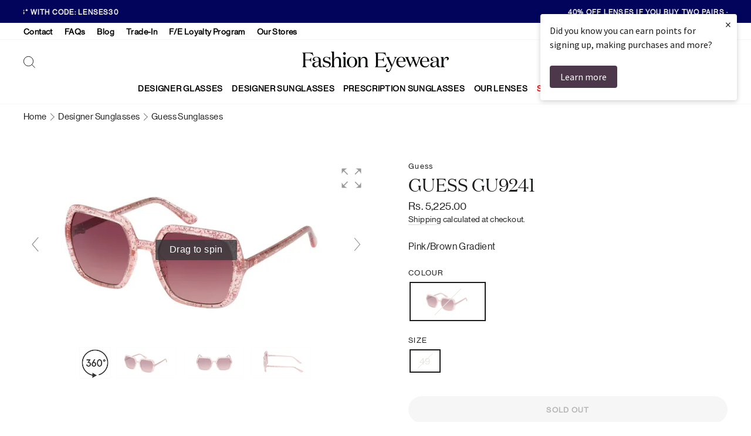

--- FILE ---
content_type: text/html; charset=utf-8
request_url: https://www.fashioneyewear.com/en-in/products/guess-gu9241
body_size: 99069
content:
<!doctype html>
<html class="no-js" lang="en" dir="ltr">
<head>
	<script src="//www.fashioneyewear.com/cdn/shop/files/pandectes-rules.js?v=10288445086133802590"></script>
	
  <meta charset="utf-8">

  

  <meta http-equiv="X-UA-Compatible" content="IE=edge">
  <meta name="viewport" content="width=device-width,initial-scale=1">
  <meta name="theme-color" content="#02045b">

  
  <meta name="google-site-verification" content="1FdfxBIO__tE9TfTQEhbVeD9zjMqM74s6w1Zi_GlDzk" />
  

  
  
  

  <link rel="preconnect" href="https://cdn.shopify.com">

  
  
  
  

  <link rel="dns-prefetch" href="https://ajax.googleapis.com">

  
  
  
  
<link rel="shortcut icon" href="//www.fashioneyewear.com/cdn/shop/files/FE_Favicon_32x32.png?v=1647256004" type="image/png" />

<title>Guess GU9241 Square Sunglasses | Fashion Eyewear
</title>

			
				

					
					
					<script src="//www.fashioneyewear.com/cdn/shop/t/4/assets/magiczoomplus.js?v=173804220424208408781648205211" type="text/javascript"></script>
					<link href="//www.fashioneyewear.com/cdn/shop/t/4/assets/magiczoomplus.css?v=128205318060197735231648202434" rel="stylesheet" type="text/css" media="all" />
					
					<link href="//www.fashioneyewear.com/cdn/shop/t/4/assets/magiczoomplus.additional.css?v=35035055864888794281691064409" rel="stylesheet" type="text/css" media="all" />
					<script type="text/javascript">
						mzOptions = {
						'zoomWidth':'auto',
						'zoomHeight':'auto',
						'zoomPosition':'right',
						'zoomDistance':15,
						'selectorTrigger':'click',
						'transitionEffect':true,
						'zoomMode':'zoom',
						'zoomOn':'hover',
						'zoomCaption':'off',
						'upscale':true,
						'variableZoom':false,
						'smoothing':true,
						'expand':'window',
						'expandZoomMode':'zoom',
						'expandZoomOn':'click',
						'expandCaption':true,
						'closeOnClickOutside':true,
						'hint':'once',
						'textHoverZoomHint':'Hover to zoom',
						'textClickZoomHint':'Click to zoom',
						'textExpandHint':'Click to expand',
						'textBtnClose':'Close',
						'textBtnNext':'Next',
						'textBtnPrev':'Previous',
						'lazyZoom':false,
						'rightClick':false
						}
						mzMobileOptions = {
						'zoomMode':'magnifier',
						'textHoverZoomHint':'Touch to zoom',
						'textClickZoomHint':'Double tap to zoom',
						'textExpandHint':'Tap to expand'
						}
						
					</script>
					<script src="//www.fashioneyewear.com/cdn/shop/t/4/assets/magiczoomplus.sirv.js?v=104586607641235943621730297188" type="text/javascript"></script>
					<script src="https://scripts.sirv.com/sirvjs/v3/sirv.js"></script>
			
    
<meta name="description" content="Guess GU9241 Square Sunglasses - buy online from Fashion Eyewear. Varifocal and Single Vision prescription lenses available. Worldwide shipping."><meta property="og:site_name" content="Fashion Eyewear">
  <meta property="og:url" content="https://www.fashioneyewear.com/en-in/products/guess-gu9241">
  <meta property="og:title" content="Guess GU9241">
  <meta property="og:type" content="product">
  <meta property="og:description" content="Guess GU9241 Square Sunglasses - buy online from Fashion Eyewear. Varifocal and Single Vision prescription lenses available. Worldwide shipping."><meta property="og:image" content="http://www.fashioneyewear.com/cdn/shop/files/GU9241_27F_01.jpg?v=1704885796">
    <meta property="og:image:secure_url" content="https://www.fashioneyewear.com/cdn/shop/files/GU9241_27F_01.jpg?v=1704885796">
    <meta property="og:image:width" content="1930">
    <meta property="og:image:height" content="1000"><meta name="twitter:site" content="@fashioneyewear">
  <meta name="twitter:card" content="summary_large_image">
  <meta name="twitter:title" content="Guess GU9241">
  <meta name="twitter:description" content="Guess GU9241 Square Sunglasses - buy online from Fashion Eyewear. Varifocal and Single Vision prescription lenses available. Worldwide shipping.">
<style data-shopify>@font-face {
  font-family: "Tenor Sans";
  font-weight: 400;
  font-style: normal;
  font-display: swap;
  src: url("//www.fashioneyewear.com/cdn/fonts/tenor_sans/tenorsans_n4.966071a72c28462a9256039d3e3dc5b0cf314f65.woff2") format("woff2"),
       url("//www.fashioneyewear.com/cdn/fonts/tenor_sans/tenorsans_n4.2282841d948f9649ba5c3cad6ea46df268141820.woff") format("woff");
}

  @font-face {
  font-family: Outfit;
  font-weight: 300;
  font-style: normal;
  font-display: swap;
  src: url("//www.fashioneyewear.com/cdn/fonts/outfit/outfit_n3.8c97ae4c4fac7c2ea467a6dc784857f4de7e0e37.woff2") format("woff2"),
       url("//www.fashioneyewear.com/cdn/fonts/outfit/outfit_n3.b50a189ccde91f9bceee88f207c18c09f0b62a7b.woff") format("woff");
}


  @font-face {
  font-family: Outfit;
  font-weight: 600;
  font-style: normal;
  font-display: swap;
  src: url("//www.fashioneyewear.com/cdn/fonts/outfit/outfit_n6.dfcbaa80187851df2e8384061616a8eaa1702fdc.woff2") format("woff2"),
       url("//www.fashioneyewear.com/cdn/fonts/outfit/outfit_n6.88384e9fc3e36038624caccb938f24ea8008a91d.woff") format("woff");
}

  
  
</style><link href="//www.fashioneyewear.com/cdn/shop/t/4/assets/theme.css?v=35437194316516677181763549196" rel="stylesheet" type="text/css" media="all" />
<style data-shopify>:root {
    --typeHeaderPrimary: "Tenor Sans";
    --typeHeaderFallback: sans-serif;
    --typeHeaderSize: 36px;
    --typeHeaderWeight: 400;
    --typeHeaderLineHeight: 1;
    --typeHeaderSpacing: 0.0em;

    --typeBasePrimary:Outfit;
    --typeBaseFallback:sans-serif;
    --typeBaseSize: 16px;
    --typeBaseWeight: 300;
    --typeBaseSpacing: 0.025em;
    --typeBaseLineHeight: 1.4;

    --typeCollectionTitle: 20px;

    --iconWeight: 2px;
    --iconLinecaps: miter;

    
      --buttonRadius: 50px;
    

    --colorGridOverlayOpacity: 0.1;
  }

  

    
            
            
            @font-face {
                font-family: "Domaine Display Regular";
                src: url("//www.fashioneyewear.com/cdn/shop/t/4/assets/domaine-display-regular.woff2?v=106533900451584101181637619173") format("woff2");
                font-weight: normal;
                font-style: normal;
                font-display: swap;
            }

            @font-face {
                font-family: "NeueHaasGrotDisp 55Roman";
                src: url("//www.fashioneyewear.com/cdn/shop/t/4/assets/NeueHaasGrotDisp-55Roman-Web.woff2?v=34180127591681684131637619171") format("woff2"), url("//www.fashioneyewear.com/cdn/shop/t/4/assets/NeueHaasGrotDisp-55Roman-Web.woff?v=49066955526946583601637619170") format("woff");
                font-weight: normal;
                font-style: normal;
                font-display: swap;
            }
            
        
    
    :root {
        --typeHeaderPrimary: 'Domaine Display Regular';
        --typeHeaderWeight: normal;

        --typeBasePrimary: 'NeueHaasGrotDisp 55Roman';
        --typeBaseWeight: normal;
    }
    
    



  .placeholder-content {
    background-image: linear-gradient(100deg, #ffffff 40%, #f7f7f7 63%, #ffffff 79%);
  }</style><script>
    document.documentElement.className = document.documentElement.className.replace('no-js', 'js');

    window.theme = window.theme || {};
    theme.routes = {
      home: "/en-in",
      cart: "/en-in/cart.js",
      cartPage: "/en-in/cart",
      cartAdd: "/en-in/cart/add.js",
      cartChange: "/en-in/cart/change.js"
    };
    theme.strings = {
      soldOut: "Sold Out",
      unavailable: "Unavailable",
      inStockLabel: "In stock, ready to ship",
      stockLabel: "Low stock - [count] items left",
      willNotShipUntil: "Ready to ship [date]",
      willBeInStockAfter: "Back in stock [date]",
      waitingForStock: "Inventory on the way",
      savePrice: "Save [saved_amount]",
      cartEmpty: "Your cart is currently empty.",
      cartTermsConfirmation: "You must agree with the terms and conditions of sales to check out",
      searchCollections: "Collections:",
      searchPages: "Pages:",
      searchArticles: "Articles:"
    };
    theme.settings = {
      dynamicVariantsEnable: true,
      cartType: "drawer",
      isCustomerTemplate: false,
      moneyFormat: "Rs. {{amount}}",
      saveType: "percent",
      productImageSize: "landscape",
      productImageCover: false,
      predictiveSearch: true,
      predictiveSearchType: "product",
      quickView: false,
      themeName: 'Impulse',
      themeVersion: "5.1.2"
    };
  </script>

  
  <script>
    theme.routes.hw__search ="/en-in/search";
    theme.routes.hw__predictive_search ="/en-in/search/suggest";
  </script>
  

  
  

    

    <script>window.performance && window.performance.mark && window.performance.mark('shopify.content_for_header.start');</script><meta name="google-site-verification" content="OfMY4bonaB06bsuqy9oscMBHp_jiudeG0Vf0kSTVlhc">
<meta id="shopify-digital-wallet" name="shopify-digital-wallet" content="/60190458085/digital_wallets/dialog">
<meta name="shopify-checkout-api-token" content="25be956797ce1b8a2db20dd0e0bf0508">
<meta id="in-context-paypal-metadata" data-shop-id="60190458085" data-venmo-supported="false" data-environment="production" data-locale="en_US" data-paypal-v4="true" data-currency="INR">
<link rel="alternate" hreflang="x-default" href="https://www.fashioneyewear.com/products/guess-gu9241">
<link rel="alternate" hreflang="en-AU" href="https://www.fashioneyewear.com/en-au/products/guess-gu9241">
<link rel="alternate" hreflang="en-DE" href="https://www.fashioneyewear.com/en-de/products/guess-gu9241">
<link rel="alternate" hreflang="en-US" href="https://www.fashioneyewear.com/en-us/products/guess-gu9241">
<link rel="alternate" hreflang="en-CA" href="https://www.fashioneyewear.com/en-ca/products/guess-gu9241">
<link rel="alternate" hreflang="en-IE" href="https://www.fashioneyewear.com/en-ie/products/guess-gu9241">
<link rel="alternate" hreflang="en-GB" href="https://www.fashioneyewear.com/en-uk/products/guess-gu9241">
<link rel="alternate" hreflang="en-IN" href="https://www.fashioneyewear.com/en-in/products/guess-gu9241">
<link rel="alternate" hreflang="en-AE" href="https://www.fashioneyewear.com/en-ae/products/guess-gu9241">
<meta name="custom--disabled-hreflang--en-TA" content="https://www.fashioneyewear.com/products/guess-gu9241">
<link rel="alternate" type="application/json+oembed" href="https://www.fashioneyewear.com/en-in/products/guess-gu9241.oembed">
<script async="async" src="/checkouts/internal/preloads.js?locale=en-IN"></script>
<link rel="preconnect" href="https://shop.app" crossorigin="anonymous">
<script async="async" src="https://shop.app/checkouts/internal/preloads.js?locale=en-IN&shop_id=60190458085" crossorigin="anonymous"></script>
<script id="apple-pay-shop-capabilities" type="application/json">{"shopId":60190458085,"countryCode":"GB","currencyCode":"INR","merchantCapabilities":["supports3DS"],"merchantId":"gid:\/\/shopify\/Shop\/60190458085","merchantName":"Fashion Eyewear","requiredBillingContactFields":["postalAddress","email","phone"],"requiredShippingContactFields":["postalAddress","email","phone"],"shippingType":"shipping","supportedNetworks":["visa","maestro","masterCard","amex","discover","elo"],"total":{"type":"pending","label":"Fashion Eyewear","amount":"1.00"},"shopifyPaymentsEnabled":true,"supportsSubscriptions":true}</script>
<script id="shopify-features" type="application/json">{"accessToken":"25be956797ce1b8a2db20dd0e0bf0508","betas":["rich-media-storefront-analytics"],"domain":"www.fashioneyewear.com","predictiveSearch":true,"shopId":60190458085,"locale":"en"}</script>
<script>var Shopify = Shopify || {};
Shopify.shop = "fashion-eyewear-uk.myshopify.com";
Shopify.locale = "en";
Shopify.currency = {"active":"INR","rate":"127.6326"};
Shopify.country = "IN";
Shopify.theme = {"name":"feglasses-shopify-theme\/master","id":128826999013,"schema_name":"Impulse","schema_version":"5.1.2","theme_store_id":null,"role":"main"};
Shopify.theme.handle = "null";
Shopify.theme.style = {"id":null,"handle":null};
Shopify.cdnHost = "www.fashioneyewear.com/cdn";
Shopify.routes = Shopify.routes || {};
Shopify.routes.root = "/en-in/";</script>
<script type="module">!function(o){(o.Shopify=o.Shopify||{}).modules=!0}(window);</script>
<script>!function(o){function n(){var o=[];function n(){o.push(Array.prototype.slice.apply(arguments))}return n.q=o,n}var t=o.Shopify=o.Shopify||{};t.loadFeatures=n(),t.autoloadFeatures=n()}(window);</script>
<script>
  window.ShopifyPay = window.ShopifyPay || {};
  window.ShopifyPay.apiHost = "shop.app\/pay";
  window.ShopifyPay.redirectState = null;
</script>
<script id="shop-js-analytics" type="application/json">{"pageType":"product"}</script>
<script defer="defer" async type="module" src="//www.fashioneyewear.com/cdn/shopifycloud/shop-js/modules/v2/client.init-shop-cart-sync_BT-GjEfc.en.esm.js"></script>
<script defer="defer" async type="module" src="//www.fashioneyewear.com/cdn/shopifycloud/shop-js/modules/v2/chunk.common_D58fp_Oc.esm.js"></script>
<script defer="defer" async type="module" src="//www.fashioneyewear.com/cdn/shopifycloud/shop-js/modules/v2/chunk.modal_xMitdFEc.esm.js"></script>
<script type="module">
  await import("//www.fashioneyewear.com/cdn/shopifycloud/shop-js/modules/v2/client.init-shop-cart-sync_BT-GjEfc.en.esm.js");
await import("//www.fashioneyewear.com/cdn/shopifycloud/shop-js/modules/v2/chunk.common_D58fp_Oc.esm.js");
await import("//www.fashioneyewear.com/cdn/shopifycloud/shop-js/modules/v2/chunk.modal_xMitdFEc.esm.js");

  window.Shopify.SignInWithShop?.initShopCartSync?.({"fedCMEnabled":true,"windoidEnabled":true});

</script>
<script>
  window.Shopify = window.Shopify || {};
  if (!window.Shopify.featureAssets) window.Shopify.featureAssets = {};
  window.Shopify.featureAssets['shop-js'] = {"shop-cart-sync":["modules/v2/client.shop-cart-sync_DZOKe7Ll.en.esm.js","modules/v2/chunk.common_D58fp_Oc.esm.js","modules/v2/chunk.modal_xMitdFEc.esm.js"],"init-fed-cm":["modules/v2/client.init-fed-cm_B6oLuCjv.en.esm.js","modules/v2/chunk.common_D58fp_Oc.esm.js","modules/v2/chunk.modal_xMitdFEc.esm.js"],"shop-cash-offers":["modules/v2/client.shop-cash-offers_D2sdYoxE.en.esm.js","modules/v2/chunk.common_D58fp_Oc.esm.js","modules/v2/chunk.modal_xMitdFEc.esm.js"],"shop-login-button":["modules/v2/client.shop-login-button_QeVjl5Y3.en.esm.js","modules/v2/chunk.common_D58fp_Oc.esm.js","modules/v2/chunk.modal_xMitdFEc.esm.js"],"pay-button":["modules/v2/client.pay-button_DXTOsIq6.en.esm.js","modules/v2/chunk.common_D58fp_Oc.esm.js","modules/v2/chunk.modal_xMitdFEc.esm.js"],"shop-button":["modules/v2/client.shop-button_DQZHx9pm.en.esm.js","modules/v2/chunk.common_D58fp_Oc.esm.js","modules/v2/chunk.modal_xMitdFEc.esm.js"],"avatar":["modules/v2/client.avatar_BTnouDA3.en.esm.js"],"init-windoid":["modules/v2/client.init-windoid_CR1B-cfM.en.esm.js","modules/v2/chunk.common_D58fp_Oc.esm.js","modules/v2/chunk.modal_xMitdFEc.esm.js"],"init-shop-for-new-customer-accounts":["modules/v2/client.init-shop-for-new-customer-accounts_C_vY_xzh.en.esm.js","modules/v2/client.shop-login-button_QeVjl5Y3.en.esm.js","modules/v2/chunk.common_D58fp_Oc.esm.js","modules/v2/chunk.modal_xMitdFEc.esm.js"],"init-shop-email-lookup-coordinator":["modules/v2/client.init-shop-email-lookup-coordinator_BI7n9ZSv.en.esm.js","modules/v2/chunk.common_D58fp_Oc.esm.js","modules/v2/chunk.modal_xMitdFEc.esm.js"],"init-shop-cart-sync":["modules/v2/client.init-shop-cart-sync_BT-GjEfc.en.esm.js","modules/v2/chunk.common_D58fp_Oc.esm.js","modules/v2/chunk.modal_xMitdFEc.esm.js"],"shop-toast-manager":["modules/v2/client.shop-toast-manager_DiYdP3xc.en.esm.js","modules/v2/chunk.common_D58fp_Oc.esm.js","modules/v2/chunk.modal_xMitdFEc.esm.js"],"init-customer-accounts":["modules/v2/client.init-customer-accounts_D9ZNqS-Q.en.esm.js","modules/v2/client.shop-login-button_QeVjl5Y3.en.esm.js","modules/v2/chunk.common_D58fp_Oc.esm.js","modules/v2/chunk.modal_xMitdFEc.esm.js"],"init-customer-accounts-sign-up":["modules/v2/client.init-customer-accounts-sign-up_iGw4briv.en.esm.js","modules/v2/client.shop-login-button_QeVjl5Y3.en.esm.js","modules/v2/chunk.common_D58fp_Oc.esm.js","modules/v2/chunk.modal_xMitdFEc.esm.js"],"shop-follow-button":["modules/v2/client.shop-follow-button_CqMgW2wH.en.esm.js","modules/v2/chunk.common_D58fp_Oc.esm.js","modules/v2/chunk.modal_xMitdFEc.esm.js"],"checkout-modal":["modules/v2/client.checkout-modal_xHeaAweL.en.esm.js","modules/v2/chunk.common_D58fp_Oc.esm.js","modules/v2/chunk.modal_xMitdFEc.esm.js"],"shop-login":["modules/v2/client.shop-login_D91U-Q7h.en.esm.js","modules/v2/chunk.common_D58fp_Oc.esm.js","modules/v2/chunk.modal_xMitdFEc.esm.js"],"lead-capture":["modules/v2/client.lead-capture_BJmE1dJe.en.esm.js","modules/v2/chunk.common_D58fp_Oc.esm.js","modules/v2/chunk.modal_xMitdFEc.esm.js"],"payment-terms":["modules/v2/client.payment-terms_Ci9AEqFq.en.esm.js","modules/v2/chunk.common_D58fp_Oc.esm.js","modules/v2/chunk.modal_xMitdFEc.esm.js"]};
</script>
<script>(function() {
  var isLoaded = false;
  function asyncLoad() {
    if (isLoaded) return;
    isLoaded = true;
    var urls = ["https:\/\/dr4qe3ddw9y32.cloudfront.net\/awin-shopify-integration-code.js?aid=18465\u0026v=shopifyApp_5.2.5\u0026ts=1768256843229\u0026shop=fashion-eyewear-uk.myshopify.com","https:\/\/cdn.shopify.com\/s\/files\/1\/0601\/9045\/8085\/t\/4\/assets\/zendesk-embeddable.js?v=1639571075\u0026shop=fashion-eyewear-uk.myshopify.com","https:\/\/cdn-app.cart-bot.net\/public\/js\/append.js?shop=fashion-eyewear-uk.myshopify.com","https:\/\/s3.eu-west-1.amazonaws.com\/production-klarna-il-shopify-osm\/a6c5e37d3b587ca7438f15aa90b429b47085a035\/fashion-eyewear-uk.myshopify.com-1708618498067.js?shop=fashion-eyewear-uk.myshopify.com","https:\/\/cdn.rebuyengine.com\/onsite\/js\/rebuy.js?shop=fashion-eyewear-uk.myshopify.com"];
    for (var i = 0; i < urls.length; i++) {
      var s = document.createElement('script');
      s.type = 'text/javascript';
      s.async = true;
      s.src = urls[i];
      var x = document.getElementsByTagName('script')[0];
      x.parentNode.insertBefore(s, x);
    }
  };
  if(window.attachEvent) {
    window.attachEvent('onload', asyncLoad);
  } else {
    window.addEventListener('load', asyncLoad, false);
  }
})();</script>
<script id="__st">var __st={"a":60190458085,"offset":0,"reqid":"5979b548-5b3c-43e0-91f9-645b9ed4dd6f-1769247322","pageurl":"www.fashioneyewear.com\/en-in\/products\/guess-gu9241","u":"db63aecd3e9f","p":"product","rtyp":"product","rid":8434576589029};</script>
<script>window.ShopifyPaypalV4VisibilityTracking = true;</script>
<script id="captcha-bootstrap">!function(){'use strict';const t='contact',e='account',n='new_comment',o=[[t,t],['blogs',n],['comments',n],[t,'customer']],c=[[e,'customer_login'],[e,'guest_login'],[e,'recover_customer_password'],[e,'create_customer']],r=t=>t.map((([t,e])=>`form[action*='/${t}']:not([data-nocaptcha='true']) input[name='form_type'][value='${e}']`)).join(','),a=t=>()=>t?[...document.querySelectorAll(t)].map((t=>t.form)):[];function s(){const t=[...o],e=r(t);return a(e)}const i='password',u='form_key',d=['recaptcha-v3-token','g-recaptcha-response','h-captcha-response',i],f=()=>{try{return window.sessionStorage}catch{return}},m='__shopify_v',_=t=>t.elements[u];function p(t,e,n=!1){try{const o=window.sessionStorage,c=JSON.parse(o.getItem(e)),{data:r}=function(t){const{data:e,action:n}=t;return t[m]||n?{data:e,action:n}:{data:t,action:n}}(c);for(const[e,n]of Object.entries(r))t.elements[e]&&(t.elements[e].value=n);n&&o.removeItem(e)}catch(o){console.error('form repopulation failed',{error:o})}}const l='form_type',E='cptcha';function T(t){t.dataset[E]=!0}const w=window,h=w.document,L='Shopify',v='ce_forms',y='captcha';let A=!1;((t,e)=>{const n=(g='f06e6c50-85a8-45c8-87d0-21a2b65856fe',I='https://cdn.shopify.com/shopifycloud/storefront-forms-hcaptcha/ce_storefront_forms_captcha_hcaptcha.v1.5.2.iife.js',D={infoText:'Protected by hCaptcha',privacyText:'Privacy',termsText:'Terms'},(t,e,n)=>{const o=w[L][v],c=o.bindForm;if(c)return c(t,g,e,D).then(n);var r;o.q.push([[t,g,e,D],n]),r=I,A||(h.body.append(Object.assign(h.createElement('script'),{id:'captcha-provider',async:!0,src:r})),A=!0)});var g,I,D;w[L]=w[L]||{},w[L][v]=w[L][v]||{},w[L][v].q=[],w[L][y]=w[L][y]||{},w[L][y].protect=function(t,e){n(t,void 0,e),T(t)},Object.freeze(w[L][y]),function(t,e,n,w,h,L){const[v,y,A,g]=function(t,e,n){const i=e?o:[],u=t?c:[],d=[...i,...u],f=r(d),m=r(i),_=r(d.filter((([t,e])=>n.includes(e))));return[a(f),a(m),a(_),s()]}(w,h,L),I=t=>{const e=t.target;return e instanceof HTMLFormElement?e:e&&e.form},D=t=>v().includes(t);t.addEventListener('submit',(t=>{const e=I(t);if(!e)return;const n=D(e)&&!e.dataset.hcaptchaBound&&!e.dataset.recaptchaBound,o=_(e),c=g().includes(e)&&(!o||!o.value);(n||c)&&t.preventDefault(),c&&!n&&(function(t){try{if(!f())return;!function(t){const e=f();if(!e)return;const n=_(t);if(!n)return;const o=n.value;o&&e.removeItem(o)}(t);const e=Array.from(Array(32),(()=>Math.random().toString(36)[2])).join('');!function(t,e){_(t)||t.append(Object.assign(document.createElement('input'),{type:'hidden',name:u})),t.elements[u].value=e}(t,e),function(t,e){const n=f();if(!n)return;const o=[...t.querySelectorAll(`input[type='${i}']`)].map((({name:t})=>t)),c=[...d,...o],r={};for(const[a,s]of new FormData(t).entries())c.includes(a)||(r[a]=s);n.setItem(e,JSON.stringify({[m]:1,action:t.action,data:r}))}(t,e)}catch(e){console.error('failed to persist form',e)}}(e),e.submit())}));const S=(t,e)=>{t&&!t.dataset[E]&&(n(t,e.some((e=>e===t))),T(t))};for(const o of['focusin','change'])t.addEventListener(o,(t=>{const e=I(t);D(e)&&S(e,y())}));const B=e.get('form_key'),M=e.get(l),P=B&&M;t.addEventListener('DOMContentLoaded',(()=>{const t=y();if(P)for(const e of t)e.elements[l].value===M&&p(e,B);[...new Set([...A(),...v().filter((t=>'true'===t.dataset.shopifyCaptcha))])].forEach((e=>S(e,t)))}))}(h,new URLSearchParams(w.location.search),n,t,e,['guest_login'])})(!0,!0)}();</script>
<script integrity="sha256-4kQ18oKyAcykRKYeNunJcIwy7WH5gtpwJnB7kiuLZ1E=" data-source-attribution="shopify.loadfeatures" defer="defer" src="//www.fashioneyewear.com/cdn/shopifycloud/storefront/assets/storefront/load_feature-a0a9edcb.js" crossorigin="anonymous"></script>
<script crossorigin="anonymous" defer="defer" src="//www.fashioneyewear.com/cdn/shopifycloud/storefront/assets/shopify_pay/storefront-65b4c6d7.js?v=20250812"></script>
<script data-source-attribution="shopify.dynamic_checkout.dynamic.init">var Shopify=Shopify||{};Shopify.PaymentButton=Shopify.PaymentButton||{isStorefrontPortableWallets:!0,init:function(){window.Shopify.PaymentButton.init=function(){};var t=document.createElement("script");t.src="https://www.fashioneyewear.com/cdn/shopifycloud/portable-wallets/latest/portable-wallets.en.js",t.type="module",document.head.appendChild(t)}};
</script>
<script data-source-attribution="shopify.dynamic_checkout.buyer_consent">
  function portableWalletsHideBuyerConsent(e){var t=document.getElementById("shopify-buyer-consent"),n=document.getElementById("shopify-subscription-policy-button");t&&n&&(t.classList.add("hidden"),t.setAttribute("aria-hidden","true"),n.removeEventListener("click",e))}function portableWalletsShowBuyerConsent(e){var t=document.getElementById("shopify-buyer-consent"),n=document.getElementById("shopify-subscription-policy-button");t&&n&&(t.classList.remove("hidden"),t.removeAttribute("aria-hidden"),n.addEventListener("click",e))}window.Shopify?.PaymentButton&&(window.Shopify.PaymentButton.hideBuyerConsent=portableWalletsHideBuyerConsent,window.Shopify.PaymentButton.showBuyerConsent=portableWalletsShowBuyerConsent);
</script>
<script data-source-attribution="shopify.dynamic_checkout.cart.bootstrap">document.addEventListener("DOMContentLoaded",(function(){function t(){return document.querySelector("shopify-accelerated-checkout-cart, shopify-accelerated-checkout")}if(t())Shopify.PaymentButton.init();else{new MutationObserver((function(e,n){t()&&(Shopify.PaymentButton.init(),n.disconnect())})).observe(document.body,{childList:!0,subtree:!0})}}));
</script>
<link id="shopify-accelerated-checkout-styles" rel="stylesheet" media="screen" href="https://www.fashioneyewear.com/cdn/shopifycloud/portable-wallets/latest/accelerated-checkout-backwards-compat.css" crossorigin="anonymous">
<style id="shopify-accelerated-checkout-cart">
        #shopify-buyer-consent {
  margin-top: 1em;
  display: inline-block;
  width: 100%;
}

#shopify-buyer-consent.hidden {
  display: none;
}

#shopify-subscription-policy-button {
  background: none;
  border: none;
  padding: 0;
  text-decoration: underline;
  font-size: inherit;
  cursor: pointer;
}

#shopify-subscription-policy-button::before {
  box-shadow: none;
}

      </style>
<script id="snippets-script" data-snippets="hallway-cart-shipping-notice" defer="defer" src="//www.fashioneyewear.com/cdn/shop/t/4/compiled_assets/snippet-scripts.js?v=69895"></script>
<script>window.performance && window.performance.mark && window.performance.mark('shopify.content_for_header.end');</script>

  
  

  
  
<!-- Store URL parameters in cart attributes -->
<script>
    (() => {
        // Configuration
        const desiredParams = ["utm_source","campaign_id","ad_id","utm_medium","gclid"]; // List of desired URL parameters
        const prefix = "_url_param__"; // Prefix string

        // Function to get URL parameters
        function getUrlParams() {
            const params = new URLSearchParams(window.location.search);
            return Array.from(params.entries()).reduce((acc, [key, value]) => {
                acc[key] = value;
                return acc;
            }, {});
        }

        // Function to add attributes to Shopify cart
        function addAttributesToCart(attributesToAdd) {
            const updates = { attributes: attributesToAdd };

            fetch(`${window.Shopify.routes.root}cart/update.js`, {
                method: 'POST',
                headers: {
                    'Content-Type': 'application/json'
                },
                body: JSON.stringify(updates)
            })
              .then(response => response.json())
              .then(data => {
                  //console.log('Cart attributes updated:', data);
              })
              .catch(error => {
                  console.error('Error updating cart attributes:', error);
              });
        }

        // Main execution
        const urlParams = getUrlParams();
        const attributes = {};

        desiredParams.forEach(param => {
            if (urlParams[param]) {
                attributes[`${prefix}${param}`] = urlParams[param];
            }
        });

        if (Object.keys(attributes).length > 0) {
            addAttributesToCart(attributes);
        }
    })();

    //# sourceURL=url-params.js
</script>

  

  <script src="//www.fashioneyewear.com/cdn/shop/t/4/assets/vendor-scripts-v10.js" defer="defer"></script>

  
  
  

      <link rel="preload" href="//www.fashioneyewear.com/cdn/shop/t/4/assets/country-flags.css" as="style" onload="this.onload=null;this.rel='stylesheet'">
      <noscript><link rel="stylesheet"  href="//www.fashioneyewear.com/cdn/shop/t/4/assets/country-flags.css"></noscript>
      
      

  
  

  

    <script>
        document.addEventListener('page:loaded',function(){

            console.log('[Hallway] Init Sprie');

            let modal3dViewer = new theme.Modals('hw__modal_3d_viewer','hallway-modal-3d-viewer');
            window.hw__initialised3dViewer = false;

            document.addEventListener('modalOpen.hw__modal_3d_viewer', function(){

                if(!window.hw__initialised3dViewer) {

                    console.log('[Hallway] Initialise Sprie on modal open');

                    const scriptEl = document.createElement('script');
                    scriptEl.addEventListener('load', function(){

                        window.hw__initialised3dViewer = true;
                        window.hw__el3dViewer = document.getElementById('sprie-container');

                        console.log('[Hallway] Sprie Initialised');

                        // initialise slider for SKU selection, if there is more than one SKU
                        var flkty = new Flickity( '#hw__virtual_try_on__sku_picker .product__thumbs--scroller', {
                            // options
                            cellAlign: 'left',
                            contain: true,
                            pageDots: false,
                            prevNextButtons: false
                        });

                        // click handler for SKU list under the fitmix iframe, so users can change the frame they are trying on
                        document.querySelectorAll('#hw__3d_viewer_container .hw__3d_viewer__sku_item_link').forEach(el => {
                            el.addEventListener('click',evt => {
                                evt.preventDefault();
                                const requestedSKU = evt.currentTarget.dataset.sprieId;
                                if(window.hw__el3dViewer.dataset.sprieBarcode !== requestedSKU) {
                                    window.hw__el3dViewer.dataset.sprieBarcode = requestedSKU;
                                }
                            });
                        });

                        // click handler for left/right arrows on the sku list picker
                        const arrowClick = function(evt) {
                            if (evt.currentTarget.classList.contains('product__thumb-arrow--prev')) {
                                this.previous();
                            } else {
                                this.next();
                            }
                        };

                        document.querySelectorAll('#hw__virtual_try_on__sku_picker .product__thumb-arrow').forEach(arrow => {
                            arrow.addEventListener('click', arrowClick.bind(flkty));
                        });


                    });
                    scriptEl.src = '//cdn.jsdelivr.net/npm/@perceptimagery/sprie-embed@latest?apikey=db6a09d97999c1f0d7';
                    document.body.appendChild(scriptEl);

                } else {
                    console.log('[Hallway] Already initialised Sprie');
                }

            });

        });
    </script>



  
  <script src="//www.fashioneyewear.com/cdn/shop/t/4/assets/theme.js?v=84320332893028976691687855591" defer="defer"></script>
  

<!-- Hotjar Tracking Code -->
<script>
    (function(h,o,t,j,a,r){
        h.hj=h.hj||function(){(h.hj.q=h.hj.q||[]).push(arguments)};
        h._hjSettings={hjid:2797598,hjsv:6};
        a=o.getElementsByTagName('head')[0];
        r=o.createElement('script');r.async=1;
        r.src=t+h._hjSettings.hjid+j+h._hjSettings.hjsv;
        a.appendChild(r);
    })(window,document,'https://static.hotjar.com/c/hotjar-','.js?sv=');
</script>


<!--DOOFINDER-SHOPIFY-->
        
        <!--/DOOFINDER-SHOPIFY-->


  
  
<!-- TrustBox script -->
<script type="text/javascript" src="//widget.trustpilot.com/bootstrap/v5/tp.widget.bootstrap.min.js" async></script>
<!-- End TrustBox script -->


  
  <!-- Loyalty Lion -->
  <script>
  !function(t,n){var e=n.loyaltylion||[];if(!e.isLoyaltyLion){n.loyaltylion=e,void 0===n.lion&&(n.lion=e),e.version=2,e.isLoyaltyLion=!0;var o=n.URLSearchParams,i=n.sessionStorage,r="ll_loader_revision",a=(new Date).toISOString().replace(/-/g,""),s="function"==typeof o?function(){try{var t=new o(n.location.search).get(r);return t&&i.setItem(r,t),i.getItem(r)}catch(t){return""}}():null;c("https://sdk.loyaltylion.net/static/2/"+a.slice(0,8)+"/loader"+(s?"-"+s:"")+".js");var l=!1;e.init=function(t){if(l)throw new Error("Cannot call lion.init more than once");l=!0;var n=e._token=t.token;if(!n)throw new Error("Token must be supplied to lion.init");var o=[];function i(t,n){t[n]=function(){o.push([n,Array.prototype.slice.call(arguments,0)])}}"_push configure bootstrap shutdown on removeListener authenticateCustomer".split(" ").forEach(function(t){i(e,t)}),c("https://sdk.loyaltylion.net/sdk/start/"+a.slice(0,11)+"/"+n+".js"),e._initData=t,e._buffer=o}}function c(n){var e=t.getElementsByTagName("script")[0],o=t.createElement("script");o.src=n,o.crossOrigin="",e.parentNode.insertBefore(o,e)}}(document,window);

  
    
      loyaltylion.init({ token: "542e4cb8b005a0a19c905557f499fc41" });
    
  
</script>
  <!-- End Loyalty Lion -->
  

  

  


<!-- BEGIN app block: shopify://apps/pandectes-gdpr/blocks/banner/58c0baa2-6cc1-480c-9ea6-38d6d559556a -->
  
    
      <!-- TCF is active, scripts are loaded above -->
      
        <script>
          if (!window.PandectesRulesSettings) {
            window.PandectesRulesSettings = {"store":{"id":60190458085,"adminMode":false,"headless":false,"storefrontRootDomain":"","checkoutRootDomain":"","storefrontAccessToken":""},"banner":{"revokableTrigger":false,"cookiesBlockedByDefault":"7","hybridStrict":false,"isActive":true},"geolocation":{"brOnly":false,"caOnly":false,"chOnly":false,"euOnly":true,"jpOnly":false,"thOnly":false,"zaOnly":false,"canadaOnly":false,"globalVisibility":false},"blocker":{"isActive":false,"googleConsentMode":{"isActive":true,"id":"","analyticsId":"","adStorageCategory":4,"analyticsStorageCategory":2,"functionalityStorageCategory":1,"personalizationStorageCategory":1,"securityStorageCategory":0,"customEvent":false,"redactData":true,"urlPassthrough":false,"dataLayerProperty":"dataLayer","waitForUpdate":2000},"facebookPixel":{"isActive":false,"id":"","ldu":false},"microsoft":{},"rakuten":{"isActive":false,"cmp":false,"ccpa":false},"gpcIsActive":false,"klaviyoIsActive":false,"defaultBlocked":7,"patterns":{"whiteList":[],"blackList":{"1":[],"2":[],"4":[],"8":[]},"iframesWhiteList":[],"iframesBlackList":{"1":[],"2":[],"4":[],"8":[]},"beaconsWhiteList":[],"beaconsBlackList":{"1":[],"2":[],"4":[],"8":[]}}}};
            const rulesScript = document.createElement('script');
            window.PandectesRulesSettings.auto = true;
            rulesScript.src = "https://cdn.shopify.com/extensions/019bed03-b206-7ab3-9c8b-20b884e5903f/gdpr-243/assets/pandectes-rules.js";
            const firstChild = document.head.firstChild;
            document.head.insertBefore(rulesScript, firstChild);
          }
        </script>
      
      <script>
        
          window.PandectesSettings = {"store":{"id":60190458085,"plan":"premium","theme":"feglasses-shopify-theme/master","primaryLocale":"en","adminMode":false,"headless":false,"storefrontRootDomain":"","checkoutRootDomain":"","storefrontAccessToken":""},"tsPublished":1753369155,"declaration":{"showPurpose":false,"showProvider":false,"declIntroText":"We use cookies to optimize website functionality, analyze the performance, and provide personalized experience to you. Some cookies are essential to make the website operate and function correctly. Those cookies cannot be disabled. In this window you can manage your preference of cookies.","showDateGenerated":true},"language":{"unpublished":[],"languageMode":"Single","fallbackLanguage":"en","languageDetection":"browser","languagesSupported":[]},"texts":{"managed":{"headerText":{"en":"We respect your privacy"},"consentText":{"en":"This website uses cookies to ensure you get the best experience."},"linkText":{"en":"Learn more"},"imprintText":{"en":"Imprint"},"googleLinkText":{"en":"Google's Privacy Terms"},"allowButtonText":{"en":"Accept"},"denyButtonText":{"en":"Decline"},"dismissButtonText":{"en":"Ok"},"leaveSiteButtonText":{"en":"Leave this site"},"preferencesButtonText":{"en":"Preferences"},"cookiePolicyText":{"en":"Cookie policy"},"preferencesPopupTitleText":{"en":"Manage consent preferences"},"preferencesPopupIntroText":{"en":"We use cookies to optimize website functionality, analyze the performance, and provide personalized experience to you. Some cookies are essential to make the website operate and function correctly. Those cookies cannot be disabled. In this window you can manage your preference of cookies."},"preferencesPopupSaveButtonText":{"en":"Save preferences"},"preferencesPopupCloseButtonText":{"en":"Close"},"preferencesPopupAcceptAllButtonText":{"en":"Accept all"},"preferencesPopupRejectAllButtonText":{"en":"Reject all"},"cookiesDetailsText":{"en":"Cookies details"},"preferencesPopupAlwaysAllowedText":{"en":"Always allowed"},"accessSectionParagraphText":{"en":"You have the right to request access to your data at any time."},"accessSectionTitleText":{"en":"Data portability"},"accessSectionAccountInfoActionText":{"en":"Personal data"},"accessSectionDownloadReportActionText":{"en":"Request export"},"accessSectionGDPRRequestsActionText":{"en":"Data subject requests"},"accessSectionOrdersRecordsActionText":{"en":"Orders"},"rectificationSectionParagraphText":{"en":"You have the right to request your data to be updated whenever you think it is appropriate."},"rectificationSectionTitleText":{"en":"Data Rectification"},"rectificationCommentPlaceholder":{"en":"Describe what you want to be updated"},"rectificationCommentValidationError":{"en":"Comment is required"},"rectificationSectionEditAccountActionText":{"en":"Request an update"},"erasureSectionTitleText":{"en":"Right to be forgotten"},"erasureSectionParagraphText":{"en":"You have the right to ask all your data to be erased. After that, you will no longer be able to access your account."},"erasureSectionRequestDeletionActionText":{"en":"Request personal data deletion"},"consentDate":{"en":"Consent date"},"consentId":{"en":"Consent ID"},"consentSectionChangeConsentActionText":{"en":"Change consent preference"},"consentSectionConsentedText":{"en":"You consented to the cookies policy of this website on"},"consentSectionNoConsentText":{"en":"You have not consented to the cookies policy of this website."},"consentSectionTitleText":{"en":"Your cookie consent"},"consentStatus":{"en":"Consent preference"},"confirmationFailureMessage":{"en":"Your request was not verified. Please try again and if problem persists, contact store owner for assistance"},"confirmationFailureTitle":{"en":"A problem occurred"},"confirmationSuccessMessage":{"en":"We will soon get back to you as to your request."},"confirmationSuccessTitle":{"en":"Your request is verified"},"guestsSupportEmailFailureMessage":{"en":"Your request was not submitted. Please try again and if problem persists, contact store owner for assistance."},"guestsSupportEmailFailureTitle":{"en":"A problem occurred"},"guestsSupportEmailPlaceholder":{"en":"E-mail address"},"guestsSupportEmailSuccessMessage":{"en":"If you are registered as a customer of this store, you will soon receive an email with instructions on how to proceed."},"guestsSupportEmailSuccessTitle":{"en":"Thank you for your request"},"guestsSupportEmailValidationError":{"en":"Email is not valid"},"guestsSupportInfoText":{"en":"Please login with your customer account to further proceed."},"submitButton":{"en":"Submit"},"submittingButton":{"en":"Submitting..."},"cancelButton":{"en":"Cancel"},"declIntroText":{"en":"We use cookies to optimize website functionality, analyze the performance, and provide personalized experience to you. Some cookies are essential to make the website operate and function correctly. Those cookies cannot be disabled. In this window you can manage your preference of cookies."},"declName":{"en":"Name"},"declPurpose":{"en":"Purpose"},"declType":{"en":"Type"},"declRetention":{"en":"Retention"},"declProvider":{"en":"Provider"},"declFirstParty":{"en":"First-party"},"declThirdParty":{"en":"Third-party"},"declSeconds":{"en":"seconds"},"declMinutes":{"en":"minutes"},"declHours":{"en":"hours"},"declDays":{"en":"days"},"declMonths":{"en":"months"},"declYears":{"en":"years"},"declSession":{"en":"Session"},"declDomain":{"en":"Domain"},"declPath":{"en":"Path"}},"categories":{"strictlyNecessaryCookiesTitleText":{"en":"Strictly necessary cookies"},"strictlyNecessaryCookiesDescriptionText":{"en":"These cookies are essential in order to enable you to move around the website and use its features, such as accessing secure areas of the website. The website cannot function properly without these cookies."},"functionalityCookiesTitleText":{"en":"Functional cookies"},"functionalityCookiesDescriptionText":{"en":"These cookies enable the site to provide enhanced functionality and personalisation. They may be set by us or by third party providers whose services we have added to our pages. If you do not allow these cookies then some or all of these services may not function properly."},"performanceCookiesTitleText":{"en":"Performance cookies"},"performanceCookiesDescriptionText":{"en":"These cookies enable us to monitor and improve the performance of our website. For example, they allow us to count visits, identify traffic sources and see which parts of the site are most popular."},"targetingCookiesTitleText":{"en":"Targeting cookies"},"targetingCookiesDescriptionText":{"en":"These cookies may be set through our site by our advertising partners. They may be used by those companies to build a profile of your interests and show you relevant adverts on other sites.    They do not store directly personal information, but are based on uniquely identifying your browser and internet device. If you do not allow these cookies, you will experience less targeted advertising."},"unclassifiedCookiesTitleText":{"en":"Unclassified cookies"},"unclassifiedCookiesDescriptionText":{"en":"Unclassified cookies are cookies that we are in the process of classifying, together with the providers of individual cookies."}},"auto":{}},"library":{"previewMode":false,"fadeInTimeout":0,"defaultBlocked":7,"showLink":true,"showImprintLink":false,"showGoogleLink":false,"enabled":true,"cookie":{"expiryDays":365,"secure":true,"domain":""},"dismissOnScroll":false,"dismissOnWindowClick":false,"dismissOnTimeout":false,"palette":{"popup":{"background":"#EDEFF5","backgroundForCalculations":{"a":1,"b":245,"g":239,"r":237},"text":"#000000"},"button":{"background":"transparent","backgroundForCalculations":{"a":1,"b":255,"g":255,"r":255},"text":"#000000","textForCalculation":{"a":1,"b":0,"g":0,"r":0},"border":"#000000"}},"content":{"href":"https://www.fashioneyewear.com/policies/privacy-policy","imprintHref":"/","close":"&#10005;","target":"","logo":"<img class=\"cc-banner-logo\" style=\"max-height: 40px;\" src=\"https://fashion-eyewear-uk.myshopify.com/cdn/shop/files/pandectes-banner-logo.png\" alt=\"Cookie banner\" />"},"window":"<div role=\"dialog\" aria-label=\"We respect your privacy\" aria-describedby=\"cookieconsent:desc\" id=\"pandectes-banner\" class=\"cc-window-wrapper cc-bottom-center-wrapper\"><div class=\"pd-cookie-banner-window cc-window {{classes}}\"><!--googleoff: all-->{{children}}<!--googleon: all--></div></div>","compliance":{"custom":"<div class=\"cc-compliance cc-highlight\">{{preferences}}{{allow}}</div>"},"type":"custom","layouts":{"basic":"{{logo}}{{messagelink}}{{compliance}}"},"position":"bottom-center","theme":"wired","revokable":false,"animateRevokable":false,"revokableReset":false,"revokableLogoUrl":"https://fashion-eyewear-uk.myshopify.com/cdn/shop/files/pandectes-reopen-logo.png","revokablePlacement":"bottom-left","revokableMarginHorizontal":15,"revokableMarginVertical":15,"static":false,"autoAttach":true,"hasTransition":true,"blacklistPage":[""],"elements":{"close":"<button aria-label=\"Close\" type=\"button\" class=\"cc-close\">{{close}}</button>","dismiss":"<button type=\"button\" class=\"cc-btn cc-btn-decision cc-dismiss\">{{dismiss}}</button>","allow":"<button type=\"button\" class=\"cc-btn cc-btn-decision cc-allow\">{{allow}}</button>","deny":"<button type=\"button\" class=\"cc-btn cc-btn-decision cc-deny\">{{deny}}</button>","preferences":"<button type=\"button\" class=\"cc-btn cc-settings\" onclick=\"Pandectes.fn.openPreferences()\">{{preferences}}</button>"}},"geolocation":{"brOnly":false,"caOnly":false,"chOnly":false,"euOnly":true,"jpOnly":false,"thOnly":false,"zaOnly":false,"canadaOnly":false,"globalVisibility":false},"dsr":{"guestsSupport":false,"accessSectionDownloadReportAuto":false},"banner":{"resetTs":1709814134,"extraCss":"        .cc-banner-logo {max-width: 24em!important;}    @media(min-width: 768px) {.cc-window.cc-floating{max-width: 24em!important;width: 24em!important;}}    .cc-message, .pd-cookie-banner-window .cc-header, .cc-logo {text-align: left}    .cc-window-wrapper{z-index: 2147483647;}    .cc-window{z-index: 2147483647;font-family: inherit;}    .pd-cookie-banner-window .cc-header{font-family: inherit;}    .pd-cp-ui{font-family: inherit; background-color: #EDEFF5;color:#000000;}    button.pd-cp-btn, a.pd-cp-btn{}    input + .pd-cp-preferences-slider{background-color: rgba(0, 0, 0, 0.3)}    .pd-cp-scrolling-section::-webkit-scrollbar{background-color: rgba(0, 0, 0, 0.3)}    input:checked + .pd-cp-preferences-slider{background-color: rgba(0, 0, 0, 1)}    .pd-cp-scrolling-section::-webkit-scrollbar-thumb {background-color: rgba(0, 0, 0, 1)}    .pd-cp-ui-close{color:#000000;}    .pd-cp-preferences-slider:before{background-color: #EDEFF5}    .pd-cp-title:before {border-color: #000000!important}    .pd-cp-preferences-slider{background-color:#000000}    .pd-cp-toggle{color:#000000!important}    @media(max-width:699px) {.pd-cp-ui-close-top svg {fill: #000000}}    .pd-cp-toggle:hover,.pd-cp-toggle:visited,.pd-cp-toggle:active{color:#000000!important}    .pd-cookie-banner-window {}  ","customJavascript":{},"showPoweredBy":false,"logoHeight":40,"revokableTrigger":false,"hybridStrict":false,"cookiesBlockedByDefault":"7","isActive":true,"implicitSavePreferences":true,"cookieIcon":false,"blockBots":false,"showCookiesDetails":true,"hasTransition":true,"blockingPage":false,"showOnlyLandingPage":false,"leaveSiteUrl":"https://www.google.com","linkRespectStoreLang":false},"cookies":{"0":[{"name":"localization","type":"http","domain":"www.fashioneyewear.com","path":"/en-ie","provider":"Shopify","firstParty":true,"retention":"1 year(s)","expires":1,"unit":"declYears","purpose":{"en":"Shopify store localization"}},{"name":"secure_customer_sig","type":"http","domain":"www.fashioneyewear.com","path":"/","provider":"Shopify","firstParty":true,"retention":"1 year(s)","expires":1,"unit":"declYears","purpose":{"en":"Used in connection with customer login."}},{"name":"_cmp_a","type":"http","domain":".fashioneyewear.com","path":"/","provider":"Shopify","firstParty":false,"retention":"1 day(s)","expires":1,"unit":"declDays","purpose":{"en":"Used for managing customer privacy settings."}},{"name":"keep_alive","type":"http","domain":"www.fashioneyewear.com","path":"/","provider":"Shopify","firstParty":true,"retention":"30 minute(s)","expires":30,"unit":"declMinutes","purpose":{"en":"Used in connection with buyer localization."}},{"name":"shopify_pay_redirect","type":"http","domain":"www.fashioneyewear.com","path":"/","provider":"Shopify","firstParty":true,"retention":"1 hour(s)","expires":1,"unit":"declHours","purpose":{"en":"The cookie is necessary for the secure checkout and payment function on the website. This function is provided by shopify.com."}},{"name":"_tracking_consent","type":"http","domain":".fashioneyewear.com","path":"/","provider":"Shopify","firstParty":false,"retention":"1 year(s)","expires":1,"unit":"declYears","purpose":{"en":"Tracking preferences."}},{"name":"__cfruid","type":"http","domain":".fashioneyewear.zendesk.com","path":"/","provider":"HubSpot","firstParty":false,"retention":"Session","expires":-54,"unit":"declYears","purpose":{"en":"This is set by HubSpot’s CDN provider because of their rate limiting policies."}},{"name":"cart_currency","type":"http","domain":"www.fashioneyewear.com","path":"/","provider":"Shopify","firstParty":true,"retention":"2 ","expires":2,"unit":"declSession","purpose":{"en":"The cookie is necessary for the secure checkout and payment function on the website. This function is provided by shopify.com."}},{"name":"wpm-domain-test","type":"http","domain":"com","path":"/","provider":"Shopify","firstParty":false,"retention":"Session","expires":1,"unit":"declSeconds","purpose":{"en":"Used to test the storage of parameters about products added to the cart or payment currency"}},{"name":"_pandectes_gdpr","type":"http","domain":".www.fashioneyewear.com","path":"/","provider":"Pandectes","firstParty":true,"retention":"1 year(s)","expires":1,"unit":"declYears","purpose":{"en":"Used for the functionality of the cookies consent banner."}},{"name":"_secure_session_id","type":"http","domain":"www.fashioneyewear.com","path":"/","provider":"Shopify","firstParty":true,"retention":"1 month(s)","expires":1,"unit":"declMonths","purpose":{"en":"Used in connection with navigation through a storefront."}},{"name":"checkout","type":"http","domain":"www.fashioneyewear.com","path":"/60190458085/checkouts/86699db88126ff8eb149ba02ab487407","provider":"Shopify","firstParty":true,"retention":"3 ","expires":3,"unit":"declSession","purpose":{"en":"Used in connection with checkout."}},{"name":"checkout_token","type":"http","domain":"www.fashioneyewear.com","path":"/60190458085","provider":"Shopify","firstParty":true,"retention":"1 year(s)","expires":1,"unit":"declYears","purpose":{"en":"Used in connection with checkout."}},{"name":"cart","type":"http","domain":"www.fashioneyewear.com","path":"/","provider":"Shopify","firstParty":true,"retention":"2 ","expires":2,"unit":"declSession","purpose":{"en":"Necessary for the shopping cart functionality on the website."}},{"name":"cart_sig","type":"http","domain":"www.fashioneyewear.com","path":"/","provider":"Shopify","firstParty":true,"retention":"2 ","expires":2,"unit":"declSession","purpose":{"en":"Shopify analytics."}},{"name":"cart_ts","type":"http","domain":"www.fashioneyewear.com","path":"/","provider":"Shopify","firstParty":true,"retention":"2 ","expires":2,"unit":"declSession","purpose":{"en":"Used in connection with checkout."}}],"1":[{"name":"_pinterest_ct_ua","type":"http","domain":".ct.pinterest.com","path":"/","provider":"Pinterest","firstParty":false,"retention":"1 year(s)","expires":1,"unit":"declYears","purpose":{"en":"Used to group actions across pages."}},{"name":"locale_bar_accepted","type":"http","domain":"www.fashioneyewear.com","path":"/","provider":"GrizzlyAppsSRL","firstParty":true,"retention":"Session","expires":-54,"unit":"declYears","purpose":{"en":"This cookie is provided by the app (BEST Currency Converter) and is used to secure the currency chosen by the customer."}},{"name":"wpm-domain-test","type":"http","domain":"www.fashioneyewear.com","path":"/","provider":"Shopify","firstParty":true,"retention":"Session","expires":1,"unit":"declSeconds","purpose":{"en":"Used to test the storage of parameters about products added to the cart or payment currency"}},{"name":"wpm-domain-test","type":"http","domain":"fashioneyewear.com","path":"/","provider":"Shopify","firstParty":false,"retention":"Session","expires":1,"unit":"declSeconds","purpose":{"en":"Used to test the storage of parameters about products added to the cart or payment currency"}},{"name":"_hjSession_2797598","type":"http","domain":".fashioneyewear.com","path":"/","provider":"Hotjar","firstParty":false,"retention":"30 minute(s)","expires":30,"unit":"declMinutes","purpose":{"en":""}},{"name":"_hjSessionUser_2797598","type":"http","domain":".fashioneyewear.com","path":"/","provider":"Hotjar","firstParty":false,"retention":"1 year(s)","expires":1,"unit":"declYears","purpose":{"en":""}}],"2":[{"name":"_shopify_y","type":"http","domain":".fashioneyewear.com","path":"/","provider":"Shopify","firstParty":false,"retention":"1 year(s)","expires":1,"unit":"declYears","purpose":{"en":"Shopify analytics."}},{"name":"_orig_referrer","type":"http","domain":".fashioneyewear.com","path":"/","provider":"Shopify","firstParty":false,"retention":"2 ","expires":2,"unit":"declSession","purpose":{"en":"Tracks landing pages."}},{"name":"_landing_page","type":"http","domain":".fashioneyewear.com","path":"/","provider":"Shopify","firstParty":false,"retention":"2 ","expires":2,"unit":"declSession","purpose":{"en":"Tracks landing pages."}},{"name":"_shopify_s","type":"http","domain":".fashioneyewear.com","path":"/","provider":"Shopify","firstParty":false,"retention":"30 minute(s)","expires":30,"unit":"declMinutes","purpose":{"en":"Shopify analytics."}},{"name":"_shopify_sa_t","type":"http","domain":".fashioneyewear.com","path":"/","provider":"Shopify","firstParty":false,"retention":"30 minute(s)","expires":30,"unit":"declMinutes","purpose":{"en":"Shopify analytics relating to marketing & referrals."}},{"name":"_shopify_sa_p","type":"http","domain":".fashioneyewear.com","path":"/","provider":"Shopify","firstParty":false,"retention":"30 minute(s)","expires":30,"unit":"declMinutes","purpose":{"en":"Shopify analytics relating to marketing & referrals."}},{"name":"_ga","type":"http","domain":".fashioneyewear.com","path":"/","provider":"Google","firstParty":false,"retention":"1 year(s)","expires":1,"unit":"declYears","purpose":{"en":"Cookie is set by Google Analytics with unknown functionality"}},{"name":"_clck","type":"http","domain":".fashioneyewear.com","path":"/","provider":"Microsoft","firstParty":false,"retention":"1 year(s)","expires":1,"unit":"declYears","purpose":{"en":"Used by Microsoft Clarity to store a unique user ID."}},{"name":"_gid","type":"http","domain":".fashioneyewear.com","path":"/","provider":"Google","firstParty":false,"retention":"1 day(s)","expires":1,"unit":"declDays","purpose":{"en":"Cookie is placed by Google Analytics to count and track pageviews."}},{"name":"_gat","type":"http","domain":".fashioneyewear.com","path":"/","provider":"Google","firstParty":false,"retention":"1 minute(s)","expires":1,"unit":"declMinutes","purpose":{"en":"Cookie is placed by Google Analytics to filter requests from bots."}},{"name":"_clsk","type":"http","domain":".fashioneyewear.com","path":"/","provider":"Microsoft","firstParty":false,"retention":"1 day(s)","expires":1,"unit":"declDays","purpose":{"en":"Used by Microsoft Clarity to store a unique user ID.\t"}},{"name":"epb_previous_pathname","type":"http","domain":"www.fashioneyewear.com","path":"/","provider":"Hextom","firstParty":true,"retention":"Session","expires":-54,"unit":"declYears","purpose":{"en":"Used by Hextom promotion bar."}},{"name":"__attentive_id","type":"http","domain":"www.fashioneyewear.com","path":"/","provider":"Attentive","firstParty":true,"retention":"1 year(s)","expires":1,"unit":"declYears","purpose":{"en":"Used by attentive sms services."}},{"name":"__attentive_cco","type":"http","domain":"www.fashioneyewear.com","path":"/","provider":"Attentive","firstParty":true,"retention":"1 year(s)","expires":1,"unit":"declYears","purpose":{"en":"Used by attentive sms services."}},{"name":"_attn_","type":"http","domain":"www.fashioneyewear.com","path":"/","provider":"Attentive","firstParty":true,"retention":"1 year(s)","expires":1,"unit":"declYears","purpose":{"en":"Used by attentive sms services."}},{"name":"__attentive_dv","type":"http","domain":"www.fashioneyewear.com","path":"/","provider":"Attentive","firstParty":true,"retention":"1 day(s)","expires":1,"unit":"declDays","purpose":{"en":"Used by attentive sms services."}},{"name":"AWSALBCORS","type":"http","domain":"widget-mediator.zopim.com","path":"/","provider":"Amazon","firstParty":false,"retention":"1 ","expires":1,"unit":"declSession","purpose":{"en":"Used as a second stickiness cookie by Amazon that has additionally the SameSite attribute."}},{"name":"__attentive_pv","type":"http","domain":"www.fashioneyewear.com","path":"/","provider":"Attentive","firstParty":true,"retention":"30 minute(s)","expires":30,"unit":"declMinutes","purpose":{"en":"Used by attentive sms services."}},{"name":"__attentive_ss_referrer","type":"http","domain":"www.fashioneyewear.com","path":"/","provider":"Attentive","firstParty":true,"retention":"30 minute(s)","expires":30,"unit":"declMinutes","purpose":{"en":"Used by attentive sms services."}},{"name":"_shopify_s","type":"http","domain":"com","path":"/","provider":"Shopify","firstParty":false,"retention":"Session","expires":1,"unit":"declSeconds","purpose":{"en":"Shopify analytics."}},{"name":"_shopify_s","type":"http","domain":".www.fashioneyewear.com","path":"/","provider":"Shopify","firstParty":true,"retention":"31 minute(s)","expires":31,"unit":"declMinutes","purpose":{"en":"Shopify analytics."}},{"name":"_shopify_sa_t","type":"http","domain":".www.fashioneyewear.com","path":"/","provider":"Shopify","firstParty":true,"retention":"31 minute(s)","expires":31,"unit":"declMinutes","purpose":{"en":"Shopify analytics relating to marketing & referrals."}},{"name":"_shopify_sa_p","type":"http","domain":".www.fashioneyewear.com","path":"/","provider":"Shopify","firstParty":true,"retention":"31 minute(s)","expires":31,"unit":"declMinutes","purpose":{"en":"Shopify analytics relating to marketing & referrals."}},{"name":"_boomr_clss","type":"html_local","domain":"https://www.fashioneyewear.com","path":"/","provider":"Shopify","firstParty":true,"retention":"Local Storage","expires":1,"unit":"declYears","purpose":{"en":"Used to monitor and optimize the performance of Shopify stores."}},{"name":"_ga_PFYG9F9NG7","type":"http","domain":".fashioneyewear.com","path":"/","provider":"Google","firstParty":false,"retention":"1 year(s)","expires":1,"unit":"declYears","purpose":{"en":""}},{"name":"bugsnag-anonymous-id","type":"html_local","domain":"https://pay.shopify.com","path":"/","provider":"Unknown","firstParty":false,"retention":"Local Storage","expires":1,"unit":"declYears","purpose":{"en":""}}],"4":[{"name":"_gcl_au","type":"http","domain":".fashioneyewear.com","path":"/","provider":"Google","firstParty":false,"retention":"3 month(s)","expires":3,"unit":"declMonths","purpose":{"en":"Cookie is placed by Google Tag Manager to track conversions."}},{"name":"_uetsid","type":"http","domain":".fashioneyewear.com","path":"/","provider":"Bing","firstParty":false,"retention":"1 day(s)","expires":1,"unit":"declDays","purpose":{"en":"This cookie is used by Bing to determine what ads should be shown that may be relevant to the end user perusing the site."}},{"name":"_uetvid","type":"http","domain":".fashioneyewear.com","path":"/","provider":"Bing","firstParty":false,"retention":"1 year(s)","expires":1,"unit":"declYears","purpose":{"en":"Used to track visitors on multiple websites, in order to present relevant advertisement based on the visitor's preferences."}},{"name":"__kla_id","type":"http","domain":"www.fashioneyewear.com","path":"/","provider":"Klaviyo","firstParty":true,"retention":"1 year(s)","expires":1,"unit":"declYears","purpose":{"en":"Tracks when someone clicks through a Klaviyo email to your website."}},{"name":"MUID","type":"http","domain":".bing.com","path":"/","provider":"Microsoft","firstParty":false,"retention":"1 year(s)","expires":1,"unit":"declYears","purpose":{"en":"Cookie is placed by Microsoft to track visits across websites."}},{"name":"_fbp","type":"http","domain":".fashioneyewear.com","path":"/","provider":"Facebook","firstParty":false,"retention":"3 month(s)","expires":3,"unit":"declMonths","purpose":{"en":"Cookie is placed by Facebook to track visits across websites."}},{"name":"_pin_unauth","type":"http","domain":".fashioneyewear.com","path":"/","provider":"Pinterest","firstParty":false,"retention":"1 year(s)","expires":1,"unit":"declYears","purpose":{"en":"Used to group actions for users who cannot be identified by Pinterest."}},{"name":"MUID","type":"http","domain":".clarity.ms","path":"/","provider":"Microsoft","firstParty":false,"retention":"1 year(s)","expires":1,"unit":"declYears","purpose":{"en":"Cookie is placed by Microsoft to track visits across websites."}},{"name":"IDE","type":"http","domain":".doubleclick.net","path":"/","provider":"Google","firstParty":false,"retention":"1 year(s)","expires":1,"unit":"declYears","purpose":{"en":"To measure the visitors’ actions after they click through from an advert. Expires after 1 year."}},{"name":"fr","type":"http","domain":".facebook.com","path":"/","provider":"Facebook","firstParty":false,"retention":"3 month(s)","expires":3,"unit":"declMonths","purpose":{"en":"Is used to deliver, measure and improve the relevancy of ads"}},{"name":"lastExternalReferrer","type":"html_local","domain":"https://www.fashioneyewear.com","path":"/","provider":"Facebook","firstParty":true,"retention":"Local Storage","expires":1,"unit":"declYears","purpose":{"en":"Detects how the user reached the website by registering their last URL-address."}},{"name":"lastExternalReferrerTime","type":"html_local","domain":"https://www.fashioneyewear.com","path":"/","provider":"Facebook","firstParty":true,"retention":"Local Storage","expires":1,"unit":"declYears","purpose":{"en":"Contains the timestamp of the last update of the lastExternalReferrer cookie."}}],"8":[{"name":"_uetsid","type":"html_local","domain":"https://www.fashioneyewear.com","path":"/","provider":"Unknown","firstParty":true,"retention":"Local Storage","expires":1,"unit":"declYears","purpose":{"en":"This cookie is used by Bing to determine what ads should be shown that may be relevant to the end user perusing the site."}},{"name":"_uetvid","type":"html_local","domain":"https://www.fashioneyewear.com","path":"/","provider":"Unknown","firstParty":true,"retention":"Local Storage","expires":1,"unit":"declYears","purpose":{"en":"Used to track visitors on multiple websites, in order to present relevant advertisement based on the visitor's preferences."}},{"name":"_attn_","type":"html_session","domain":"https://www.fashioneyewear.com","path":"/","provider":"Unknown","firstParty":true,"retention":"Session","expires":1,"unit":"declYears","purpose":{"en":"Used by attentive sms services."}},{"name":"CLID","type":"http","domain":"www.clarity.ms","path":"/","provider":"Unknown","firstParty":false,"retention":"1 year(s)","expires":1,"unit":"declYears","purpose":{"en":""}},{"name":"sf_id","type":"http","domain":".fashioneyewear.com","path":"/","provider":"Unknown","firstParty":false,"retention":"1 year(s)","expires":1,"unit":"declYears","purpose":{"en":""}},{"name":"MR","type":"http","domain":".c.bing.com","path":"/","provider":"Unknown","firstParty":false,"retention":"1 ","expires":1,"unit":"declSession","purpose":{"en":""}},{"name":"SRM_B","type":"http","domain":".c.bing.com","path":"/","provider":"Unknown","firstParty":false,"retention":"1 year(s)","expires":1,"unit":"declYears","purpose":{"en":""}},{"name":"SM","type":"http","domain":".c.clarity.ms","path":"/","provider":"Unknown","firstParty":false,"retention":"Session","expires":-54,"unit":"declYears","purpose":{"en":""}},{"name":"ANONCHK","type":"http","domain":".c.clarity.ms","path":"/","provider":"Unknown","firstParty":false,"retention":"10 minute(s)","expires":10,"unit":"declMinutes","purpose":{"en":""}},{"name":"ar_debug","type":"http","domain":".pinterest.com","path":"/","provider":"Unknown","firstParty":false,"retention":"1 year(s)","expires":1,"unit":"declYears","purpose":{"en":""}},{"name":"twk_idm_key","type":"http","domain":"www.fashioneyewear.com","path":"/","provider":"Unknown","firstParty":true,"retention":"Session","expires":-54,"unit":"declYears","purpose":{"en":""}},{"name":"MR","type":"http","domain":".c.clarity.ms","path":"/","provider":"Unknown","firstParty":false,"retention":"1 ","expires":1,"unit":"declSession","purpose":{"en":""}},{"name":"_rsession","type":"http","domain":"www.fashioneyewear.com","path":"/","provider":"Unknown","firstParty":true,"retention":"30 minute(s)","expires":30,"unit":"declMinutes","purpose":{"en":""}},{"name":"TawkConnectionTime","type":"http","domain":"www.fashioneyewear.com","path":"/","provider":"Unknown","firstParty":true,"retention":"Session","expires":-54,"unit":"declYears","purpose":{"en":""}},{"name":"_ruid","type":"http","domain":"www.fashioneyewear.com","path":"/","provider":"Unknown","firstParty":true,"retention":"1 year(s)","expires":1,"unit":"declYears","purpose":{"en":""}},{"name":"__zlcmid","type":"http","domain":".fashioneyewear.com","path":"/","provider":"Unknown","firstParty":false,"retention":"1 year(s)","expires":1,"unit":"declYears","purpose":{"en":""}},{"name":"_hjTLDTest","type":"http","domain":"fashioneyewear.com","path":"/","provider":"Unknown","firstParty":false,"retention":"Session","expires":1,"unit":"declSeconds","purpose":{"en":""}},{"name":"cookies.js","type":"http","domain":"www.fashioneyewear.com","path":"/","provider":"Unknown","firstParty":true,"retention":"Session","expires":1,"unit":"declSeconds","purpose":{"en":""}},{"name":"_sp_root_domain_test_1709814207151","type":"http","domain":"com","path":"/","provider":"Unknown","firstParty":false,"retention":"Session","expires":1,"unit":"declSeconds","purpose":{"en":""}},{"name":"MSPTC","type":"http","domain":".bing.com","path":"/","provider":"Unknown","firstParty":false,"retention":"1 year(s)","expires":1,"unit":"declYears","purpose":{"en":""}},{"name":"_sp_root_domain_test_1709814237884","type":"http","domain":"com","path":"/","provider":"Unknown","firstParty":false,"retention":"Session","expires":1,"unit":"declSeconds","purpose":{"en":""}},{"name":"_sp_root_domain_test_1709814300194","type":"http","domain":"fashioneyewear.com","path":"/","provider":"Unknown","firstParty":false,"retention":"Session","expires":1,"unit":"declSeconds","purpose":{"en":""}},{"name":"_sp_root_domain_test_1709814237884","type":"http","domain":"fashioneyewear.com","path":"/","provider":"Unknown","firstParty":false,"retention":"Session","expires":1,"unit":"declSeconds","purpose":{"en":""}},{"name":"_sp_root_domain_test_1709814207151","type":"http","domain":"fashioneyewear.com","path":"/","provider":"Unknown","firstParty":false,"retention":"Session","expires":1,"unit":"declSeconds","purpose":{"en":""}},{"name":"zte2095","type":"http","domain":"fashioneyewear.com","path":"/","provider":"Unknown","firstParty":false,"retention":"Session","expires":1,"unit":"declSeconds","purpose":{"en":""}},{"name":"_sp_root_domain_test_1709814330943","type":"http","domain":"com","path":"/","provider":"Unknown","firstParty":false,"retention":"Session","expires":1,"unit":"declSeconds","purpose":{"en":""}},{"name":"_sp_root_domain_test_1709814268640","type":"http","domain":"com","path":"/","provider":"Unknown","firstParty":false,"retention":"Session","expires":1,"unit":"declSeconds","purpose":{"en":""}},{"name":"_sp_root_domain_test_1709814330943","type":"http","domain":"fashioneyewear.com","path":"/","provider":"Unknown","firstParty":false,"retention":"Session","expires":1,"unit":"declSeconds","purpose":{"en":""}},{"name":"_sp_root_domain_test_1709814268640","type":"http","domain":"fashioneyewear.com","path":"/","provider":"Unknown","firstParty":false,"retention":"Session","expires":1,"unit":"declSeconds","purpose":{"en":""}},{"name":"_sp_root_domain_test_1709814300194","type":"http","domain":"com","path":"/","provider":"Unknown","firstParty":false,"retention":"Session","expires":1,"unit":"declSeconds","purpose":{"en":""}},{"name":"_sp_root_domain_test_1709814337180","type":"http","domain":"fashioneyewear.com","path":"/","provider":"Unknown","firstParty":false,"retention":"Session","expires":1,"unit":"declSeconds","purpose":{"en":""}},{"name":"_sp_root_domain_test_1709814368866","type":"http","domain":"com","path":"/","provider":"Unknown","firstParty":false,"retention":"Session","expires":1,"unit":"declSeconds","purpose":{"en":""}},{"name":"_sp_root_domain_test_1709814368866","type":"http","domain":"fashioneyewear.com","path":"/","provider":"Unknown","firstParty":false,"retention":"Session","expires":1,"unit":"declSeconds","purpose":{"en":""}},{"name":"checkout_legacy","type":"http","domain":"www.fashioneyewear.com","path":"/60190458085/checkouts/86699db88126ff8eb149ba02ab487407","provider":"Unknown","firstParty":true,"retention":"3 ","expires":3,"unit":"declSession","purpose":{"en":""}},{"name":"_sp_root_domain_test_1709814333831","type":"http","domain":"com","path":"/","provider":"Unknown","firstParty":false,"retention":"Session","expires":1,"unit":"declSeconds","purpose":{"en":""}},{"name":"_sp_root_domain_test_1709814333831","type":"http","domain":"fashioneyewear.com","path":"/","provider":"Unknown","firstParty":false,"retention":"Session","expires":1,"unit":"declSeconds","purpose":{"en":""}},{"name":"_sp_root_domain_test_1709814337180","type":"http","domain":"com","path":"/","provider":"Unknown","firstParty":false,"retention":"Session","expires":1,"unit":"declSeconds","purpose":{"en":""}},{"name":"_checkout_queue_token","type":"http","domain":"www.fashioneyewear.com","path":"/","provider":"Unknown","firstParty":true,"retention":"1 hour(s)","expires":1,"unit":"declHours","purpose":{"en":""}},{"name":"_checkout_queue_checkout_token","type":"http","domain":"www.fashioneyewear.com","path":"/","provider":"Unknown","firstParty":true,"retention":"1 hour(s)","expires":1,"unit":"declHours","purpose":{"en":""}},{"name":"checkout_token_legacy","type":"http","domain":"www.fashioneyewear.com","path":"/60190458085","provider":"Unknown","firstParty":true,"retention":"1 year(s)","expires":1,"unit":"declYears","purpose":{"en":""}},{"name":"_sp_root_domain_test_1709814440460","type":"http","domain":"com","path":"/","provider":"Unknown","firstParty":false,"retention":"Session","expires":1,"unit":"declSeconds","purpose":{"en":""}},{"name":"_sp_root_domain_test_1709814440460","type":"http","domain":"fashioneyewear.com","path":"/","provider":"Unknown","firstParty":false,"retention":"Session","expires":1,"unit":"declSeconds","purpose":{"en":""}},{"name":"_sp_root_domain_test_1709814470706","type":"http","domain":"com","path":"/","provider":"Unknown","firstParty":false,"retention":"Session","expires":1,"unit":"declSeconds","purpose":{"en":""}},{"name":"_sp_root_domain_test_1709814399828","type":"http","domain":"com","path":"/","provider":"Unknown","firstParty":false,"retention":"Session","expires":1,"unit":"declSeconds","purpose":{"en":""}},{"name":"_sp_root_domain_test_1709814399828","type":"http","domain":"fashioneyewear.com","path":"/","provider":"Unknown","firstParty":false,"retention":"Session","expires":1,"unit":"declSeconds","purpose":{"en":""}},{"name":"_sp_root_domain_test_1709814408135","type":"http","domain":"com","path":"/","provider":"Unknown","firstParty":false,"retention":"Session","expires":1,"unit":"declSeconds","purpose":{"en":""}},{"name":"_sp_root_domain_test_1709814408135","type":"http","domain":"fashioneyewear.com","path":"/","provider":"Unknown","firstParty":false,"retention":"Session","expires":1,"unit":"declSeconds","purpose":{"en":""}},{"name":"_sp_root_domain_test_1709814510044","type":"http","domain":"com","path":"/","provider":"Unknown","firstParty":false,"retention":"Session","expires":1,"unit":"declSeconds","purpose":{"en":""}},{"name":"_sp_root_domain_test_1709814510044","type":"http","domain":"fashioneyewear.com","path":"/","provider":"Unknown","firstParty":false,"retention":"Session","expires":1,"unit":"declSeconds","purpose":{"en":""}},{"name":"_sp_root_domain_test_1709814470706","type":"http","domain":"fashioneyewear.com","path":"/","provider":"Unknown","firstParty":false,"retention":"Session","expires":1,"unit":"declSeconds","purpose":{"en":""}},{"name":"_sp_root_domain_test_1709814479305","type":"http","domain":"com","path":"/","provider":"Unknown","firstParty":false,"retention":"Session","expires":1,"unit":"declSeconds","purpose":{"en":""}},{"name":"_sp_root_domain_test_1709814479305","type":"http","domain":"fashioneyewear.com","path":"/","provider":"Unknown","firstParty":false,"retention":"Session","expires":1,"unit":"declSeconds","purpose":{"en":""}},{"name":"_sp_root_domain_test_1709814575772","type":"http","domain":"com","path":"/","provider":"Unknown","firstParty":false,"retention":"Session","expires":1,"unit":"declSeconds","purpose":{"en":""}},{"name":"_sp_root_domain_test_1709814575772","type":"http","domain":"fashioneyewear.com","path":"/","provider":"Unknown","firstParty":false,"retention":"Session","expires":1,"unit":"declSeconds","purpose":{"en":""}},{"name":"lscache-sf_sp","type":"html_local","domain":"https://www.fashioneyewear.com","path":"/","provider":"Unknown","firstParty":true,"retention":"Local Storage","expires":1,"unit":"declYears","purpose":{"en":""}},{"name":"_sp_root_domain_test_1709814544538","type":"http","domain":"fashioneyewear.com","path":"/","provider":"Unknown","firstParty":false,"retention":"Session","expires":1,"unit":"declSeconds","purpose":{"en":""}},{"name":"_sp_root_domain_test_1709814544538","type":"http","domain":"com","path":"/","provider":"Unknown","firstParty":false,"retention":"Session","expires":1,"unit":"declSeconds","purpose":{"en":""}},{"name":"__zlcstore","type":"html_local","domain":"https://www.fashioneyewear.com","path":"/","provider":"Unknown","firstParty":true,"retention":"Local Storage","expires":1,"unit":"declYears","purpose":{"en":""}},{"name":"lscache-sf_bv-cacheexpiration","type":"html_local","domain":"https://www.fashioneyewear.com","path":"/","provider":"Unknown","firstParty":true,"retention":"Local Storage","expires":1,"unit":"declYears","purpose":{"en":""}},{"name":"_uetvid_exp","type":"html_local","domain":"https://www.fashioneyewear.com","path":"/","provider":"Unknown","firstParty":true,"retention":"Local Storage","expires":1,"unit":"declYears","purpose":{"en":""}},{"name":"pap_unique_user_id","type":"html_local","domain":"https://www.fashioneyewear.com","path":"/","provider":"Unknown","firstParty":true,"retention":"Local Storage","expires":1,"unit":"declYears","purpose":{"en":""}},{"name":"_uetsid_exp","type":"html_local","domain":"https://www.fashioneyewear.com","path":"/","provider":"Unknown","firstParty":true,"retention":"Local Storage","expires":1,"unit":"declYears","purpose":{"en":""}},{"name":"klarnaosm_user_locale","type":"html_local","domain":"https://www.fashioneyewear.com","path":"/","provider":"Unknown","firstParty":true,"retention":"Local Storage","expires":1,"unit":"declYears","purpose":{"en":""}},{"name":"lscache-sf_sc-cacheexpiration","type":"html_local","domain":"https://www.fashioneyewear.com","path":"/","provider":"Unknown","firstParty":true,"retention":"Local Storage","expires":1,"unit":"declYears","purpose":{"en":""}},{"name":"lscache-sf_id","type":"html_local","domain":"https://www.fashioneyewear.com","path":"/","provider":"Unknown","firstParty":true,"retention":"Local Storage","expires":1,"unit":"declYears","purpose":{"en":""}},{"name":"lscache-sf_id-cacheexpiration","type":"html_local","domain":"https://www.fashioneyewear.com","path":"/","provider":"Unknown","firstParty":true,"retention":"Local Storage","expires":1,"unit":"declYears","purpose":{"en":""}},{"name":"cartbot_data_cart","type":"html_local","domain":"https://www.fashioneyewear.com","path":"/","provider":"Unknown","firstParty":true,"retention":"Local Storage","expires":1,"unit":"declYears","purpose":{"en":""}},{"name":"ZD-store","type":"html_local","domain":"https://www.fashioneyewear.com","path":"/","provider":"Unknown","firstParty":true,"retention":"Local Storage","expires":1,"unit":"declYears","purpose":{"en":""}},{"name":"lscache-sf_sd-cacheexpiration","type":"html_local","domain":"https://www.fashioneyewear.com","path":"/","provider":"Unknown","firstParty":true,"retention":"Local Storage","expires":1,"unit":"declYears","purpose":{"en":""}},{"name":"_rsession","type":"html_local","domain":"https://www.fashioneyewear.com","path":"/","provider":"Unknown","firstParty":true,"retention":"Local Storage","expires":1,"unit":"declYears","purpose":{"en":""}},{"name":"lscache-sf_s","type":"html_local","domain":"https://www.fashioneyewear.com","path":"/","provider":"Unknown","firstParty":true,"retention":"Local Storage","expires":1,"unit":"declYears","purpose":{"en":""}},{"name":"lscache-sf_s-cacheexpiration","type":"html_local","domain":"https://www.fashioneyewear.com","path":"/","provider":"Unknown","firstParty":true,"retention":"Local Storage","expires":1,"unit":"declYears","purpose":{"en":""}},{"name":"ZD-buid","type":"html_local","domain":"https://www.fashioneyewear.com","path":"/","provider":"Unknown","firstParty":true,"retention":"Local Storage","expires":1,"unit":"declYears","purpose":{"en":""}},{"name":"loyaltylion_persistent_data","type":"html_local","domain":"https://www.fashioneyewear.com","path":"/","provider":"Unknown","firstParty":true,"retention":"Local Storage","expires":1,"unit":"declYears","purpose":{"en":""}},{"name":"__klarna_sdk_version","type":"html_local","domain":"https://www.fashioneyewear.com","path":"/","provider":"Unknown","firstParty":true,"retention":"Local Storage","expires":1,"unit":"declYears","purpose":{"en":""}},{"name":"_ruid","type":"html_local","domain":"https://www.fashioneyewear.com","path":"/","provider":"Unknown","firstParty":true,"retention":"Local Storage","expires":1,"unit":"declYears","purpose":{"en":""}},{"name":"lscache-sf_landing_page-cacheexpiration","type":"html_local","domain":"https://www.fashioneyewear.com","path":"/","provider":"Unknown","firstParty":true,"retention":"Local Storage","expires":1,"unit":"declYears","purpose":{"en":""}},{"name":"lscache-sf_sp-cacheexpiration","type":"html_local","domain":"https://www.fashioneyewear.com","path":"/","provider":"Unknown","firstParty":true,"retention":"Local Storage","expires":1,"unit":"declYears","purpose":{"en":""}},{"name":"lscache-sf_bv","type":"html_local","domain":"https://www.fashioneyewear.com","path":"/","provider":"Unknown","firstParty":true,"retention":"Local Storage","expires":1,"unit":"declYears","purpose":{"en":""}},{"name":"ZD-suid","type":"html_local","domain":"https://www.fashioneyewear.com","path":"/","provider":"Unknown","firstParty":true,"retention":"Local Storage","expires":1,"unit":"declYears","purpose":{"en":""}},{"name":"lscache-sf_landing_page","type":"html_local","domain":"https://www.fashioneyewear.com","path":"/","provider":"Unknown","firstParty":true,"retention":"Local Storage","expires":1,"unit":"declYears","purpose":{"en":""}},{"name":"klaviyoOnsite","type":"html_local","domain":"https://www.fashioneyewear.com","path":"/","provider":"Unknown","firstParty":true,"retention":"Local Storage","expires":1,"unit":"declYears","purpose":{"en":""}},{"name":"closedLastTab","type":"html_session","domain":"https://www.fashioneyewear.com","path":"/","provider":"Unknown","firstParty":true,"retention":"Session","expires":1,"unit":"declYears","purpose":{"en":""}},{"name":"epb_payload","type":"html_session","domain":"https://www.fashioneyewear.com","path":"/","provider":"Unknown","firstParty":true,"retention":"Session","expires":1,"unit":"declYears","purpose":{"en":""}},{"name":"__klarna_sdk_identity-api","type":"html_session","domain":"https://www.fashioneyewear.com","path":"/","provider":"Unknown","firstParty":true,"retention":"Session","expires":1,"unit":"declYears","purpose":{"en":""}},{"name":"loyaltylion_temporary_data","type":"html_session","domain":"https://www.fashioneyewear.com","path":"/","provider":"Unknown","firstParty":true,"retention":"Session","expires":1,"unit":"declYears","purpose":{"en":""}},{"name":"lscache-sf_sc","type":"html_local","domain":"https://www.fashioneyewear.com","path":"/","provider":"Unknown","firstParty":true,"retention":"Local Storage","expires":1,"unit":"declYears","purpose":{"en":""}},{"name":"lscache-sf_sd","type":"html_local","domain":"https://www.fashioneyewear.com","path":"/","provider":"Unknown","firstParty":true,"retention":"Local Storage","expires":1,"unit":"declYears","purpose":{"en":""}},{"name":"tabId","type":"html_session","domain":"https://www.fashioneyewear.com","path":"/","provider":"Unknown","firstParty":true,"retention":"Session","expires":1,"unit":"declYears","purpose":{"en":""}},{"name":"klaviyoPagesVisitCount","type":"html_session","domain":"https://www.fashioneyewear.com","path":"/","provider":"Unknown","firstParty":true,"retention":"Session","expires":1,"unit":"declYears","purpose":{"en":""}},{"name":"test","type":"html_local","domain":"https://www.fashioneyewear.com","path":"/","provider":"Unknown","firstParty":true,"retention":"Local Storage","expires":1,"unit":"declYears","purpose":{"en":""}},{"name":"loyaltylion_localstorage_test","type":"html_local","domain":"https://www.fashioneyewear.com","path":"/","provider":"Unknown","firstParty":true,"retention":"Local Storage","expires":1,"unit":"declYears","purpose":{"en":""}},{"name":"__klarna_sdk_default-config","type":"html_session","domain":"https://www.fashioneyewear.com","path":"/","provider":"Unknown","firstParty":true,"retention":"Session","expires":1,"unit":"declYears","purpose":{"en":""}},{"name":"_cltk","type":"html_session","domain":"https://www.fashioneyewear.com","path":"/","provider":"Unknown","firstParty":true,"retention":"Session","expires":1,"unit":"declYears","purpose":{"en":""}},{"name":"is_eu","type":"html_session","domain":"https://www.fashioneyewear.com","path":"/","provider":"Unknown","firstParty":true,"retention":"Session","expires":1,"unit":"declYears","purpose":{"en":""}},{"name":"_hjLocalStorageTest","type":"html_local","domain":"https://www.fashioneyewear.com","path":"/","provider":"Unknown","firstParty":true,"retention":"Local Storage","expires":1,"unit":"declYears","purpose":{"en":""}},{"name":"exist_test","type":"html_local","domain":"https://www.fashioneyewear.com","path":"/","provider":"Unknown","firstParty":true,"retention":"Local Storage","expires":1,"unit":"declYears","purpose":{"en":""}},{"name":"_kla_test","type":"html_local","domain":"https://www.fashioneyewear.com","path":"/","provider":"Unknown","firstParty":true,"retention":"Local Storage","expires":1,"unit":"declYears","purpose":{"en":""}},{"name":"lscache-sf___lscachetest__","type":"html_local","domain":"https://www.fashioneyewear.com","path":"/","provider":"Unknown","firstParty":true,"retention":"Local Storage","expires":1,"unit":"declYears","purpose":{"en":""}},{"name":"local-storage-test","type":"html_local","domain":"https://www.fashioneyewear.com","path":"/","provider":"Unknown","firstParty":true,"retention":"Local Storage","expires":1,"unit":"declYears","purpose":{"en":""}},{"name":"__storage_test__","type":"html_local","domain":"https://www.fashioneyewear.com","path":"/","provider":"Unknown","firstParty":true,"retention":"Local Storage","expires":1,"unit":"declYears","purpose":{"en":""}},{"name":"_hjSessionStorageTest","type":"html_session","domain":"https://www.fashioneyewear.com","path":"/","provider":"Unknown","firstParty":true,"retention":"Session","expires":1,"unit":"declYears","purpose":{"en":""}},{"name":"_-_","type":"html_session","domain":"https://www.fashioneyewear.com","path":"/","provider":"Unknown","firstParty":true,"retention":"Session","expires":1,"unit":"declYears","purpose":{"en":""}},{"name":"lscache-sf_geo-cacheexpiration","type":"html_local","domain":"https://www.fashioneyewear.com","path":"/","provider":"Unknown","firstParty":true,"retention":"Local Storage","expires":1,"unit":"declYears","purpose":{"en":""}},{"name":"_-_","type":"html_local","domain":"https://www.fashioneyewear.com","path":"/","provider":"Unknown","firstParty":true,"retention":"Local Storage","expires":1,"unit":"declYears","purpose":{"en":""}},{"name":"test","type":"html_session","domain":"https://www.fashioneyewear.com","path":"/","provider":"Unknown","firstParty":true,"retention":"Session","expires":1,"unit":"declYears","purpose":{"en":""}},{"name":"theme-recent","type":"html_local","domain":"https://www.fashioneyewear.com","path":"/","provider":"Unknown","firstParty":true,"retention":"Local Storage","expires":1,"unit":"declYears","purpose":{"en":""}},{"name":"loyaltylion_sessionstorage_test","type":"html_session","domain":"https://www.fashioneyewear.com","path":"/","provider":"Unknown","firstParty":true,"retention":"Session","expires":1,"unit":"declYears","purpose":{"en":""}},{"name":"lscache-sf_rvs-cacheexpiration","type":"html_local","domain":"https://www.fashioneyewear.com","path":"/","provider":"Unknown","firstParty":true,"retention":"Local Storage","expires":1,"unit":"declYears","purpose":{"en":""}},{"name":"lscache-sf_geo","type":"html_local","domain":"https://www.fashioneyewear.com","path":"/","provider":"Unknown","firstParty":true,"retention":"Local Storage","expires":1,"unit":"declYears","purpose":{"en":""}},{"name":"bndlr_data_GBPTAen","type":"html_local","domain":"https://www.fashioneyewear.com","path":"/","provider":"Unknown","firstParty":true,"retention":"Local Storage","expires":1,"unit":"declYears","purpose":{"en":""}},{"name":"__kla_viewed","type":"html_local","domain":"https://www.fashioneyewear.com","path":"/","provider":"Unknown","firstParty":true,"retention":"Local Storage","expires":1,"unit":"declYears","purpose":{"en":""}},{"name":"lscache-sf_rvs","type":"html_local","domain":"https://www.fashioneyewear.com","path":"/","provider":"Unknown","firstParty":true,"retention":"Local Storage","expires":1,"unit":"declYears","purpose":{"en":""}},{"name":"recent-products","type":"html_session","domain":"https://www.fashioneyewear.com","path":"/","provider":"Unknown","firstParty":true,"retention":"Session","expires":1,"unit":"declYears","purpose":{"en":""}},{"name":"_rviewed","type":"html_local","domain":"https://www.fashioneyewear.com","path":"/","provider":"Unknown","firstParty":true,"retention":"Local Storage","expires":1,"unit":"declYears","purpose":{"en":""}}]},"blocker":{"isActive":true,"googleConsentMode":{"id":"","analyticsId":"","isActive":true,"adStorageCategory":4,"analyticsStorageCategory":2,"personalizationStorageCategory":1,"functionalityStorageCategory":1,"customEvent":false,"securityStorageCategory":0,"redactData":true,"urlPassthrough":false,"dataLayerProperty":"dataLayer","waitForUpdate":2000},"facebookPixel":{"id":"","isActive":false,"ldu":false},"microsoft":{},"rakuten":{"isActive":false,"cmp":false,"ccpa":false},"klaviyoIsActive":false,"gpcIsActive":false,"defaultBlocked":7,"patterns":{"whiteList":[],"blackList":{"1":[],"2":[],"4":[],"8":[]},"iframesWhiteList":[],"iframesBlackList":{"1":[],"2":[],"4":[],"8":[]},"beaconsWhiteList":[],"beaconsBlackList":{"1":[],"2":[],"4":[],"8":[]}}}};
        
        window.addEventListener('DOMContentLoaded', function(){
          const script = document.createElement('script');
          
            script.src = "https://cdn.shopify.com/extensions/019bed03-b206-7ab3-9c8b-20b884e5903f/gdpr-243/assets/pandectes-core.js";
          
          script.defer = true;
          document.body.appendChild(script);
        })
      </script>
    
  


<!-- END app block --><!-- BEGIN app block: shopify://apps/live-product-options/blocks/app-embed/88bfdf40-5e27-4962-a966-70c8d1e87757 --><script>
  window.theme = window.theme || {};window.theme.moneyFormat = "Rs. {{amount}}";window.theme.moneyFormatWithCurrency = "Rs. {{amount}} INR";
  window.theme.currencies = ['AED','AUD','CAD','CHF','CNY','CZK','DKK','EUR','GBP','HUF','ILS','INR','ISK','JPY','KRW','PLN','RON','SAR','SEK','USD'];
</script><script src="https://assets.cloudlift.app/api/assets/options.js?shop=fashion-eyewear-uk.myshopify.com" defer="defer"></script>
<!-- END app block --><!-- BEGIN app block: shopify://apps/klaviyo-email-marketing-sms/blocks/klaviyo-onsite-embed/2632fe16-c075-4321-a88b-50b567f42507 -->












  <script async src="https://static.klaviyo.com/onsite/js/UWEz4P/klaviyo.js?company_id=UWEz4P"></script>
  <script>!function(){if(!window.klaviyo){window._klOnsite=window._klOnsite||[];try{window.klaviyo=new Proxy({},{get:function(n,i){return"push"===i?function(){var n;(n=window._klOnsite).push.apply(n,arguments)}:function(){for(var n=arguments.length,o=new Array(n),w=0;w<n;w++)o[w]=arguments[w];var t="function"==typeof o[o.length-1]?o.pop():void 0,e=new Promise((function(n){window._klOnsite.push([i].concat(o,[function(i){t&&t(i),n(i)}]))}));return e}}})}catch(n){window.klaviyo=window.klaviyo||[],window.klaviyo.push=function(){var n;(n=window._klOnsite).push.apply(n,arguments)}}}}();</script>

  
    <script id="viewed_product">
      if (item == null) {
        var _learnq = _learnq || [];

        var MetafieldReviews = null
        var MetafieldYotpoRating = null
        var MetafieldYotpoCount = null
        var MetafieldLooxRating = null
        var MetafieldLooxCount = null
        var okendoProduct = null
        var okendoProductReviewCount = null
        var okendoProductReviewAverageValue = null
        try {
          // The following fields are used for Customer Hub recently viewed in order to add reviews.
          // This information is not part of __kla_viewed. Instead, it is part of __kla_viewed_reviewed_items
          MetafieldReviews = {};
          MetafieldYotpoRating = null
          MetafieldYotpoCount = null
          MetafieldLooxRating = null
          MetafieldLooxCount = null

          okendoProduct = null
          // If the okendo metafield is not legacy, it will error, which then requires the new json formatted data
          if (okendoProduct && 'error' in okendoProduct) {
            okendoProduct = null
          }
          okendoProductReviewCount = okendoProduct ? okendoProduct.reviewCount : null
          okendoProductReviewAverageValue = okendoProduct ? okendoProduct.reviewAverageValue : null
        } catch (error) {
          console.error('Error in Klaviyo onsite reviews tracking:', error);
        }

        var item = {
          Name: "Guess GU9241",
          ProductID: 8434576589029,
          Categories: ["Glasses and Sunglasses","Sunglasses LensAdvisor"],
          ImageURL: "https://www.fashioneyewear.com/cdn/shop/files/GU9241_27F_01_grande.jpg?v=1704885796",
          URL: "https://www.fashioneyewear.com/en-in/products/guess-gu9241",
          Brand: "Guess",
          Price: "Rs. 5,225.00",
          Value: "5,225.00",
          CompareAtPrice: "Rs. 5,042.00"
        };
        _learnq.push(['track', 'Viewed Product', item]);
        _learnq.push(['trackViewedItem', {
          Title: item.Name,
          ItemId: item.ProductID,
          Categories: item.Categories,
          ImageUrl: item.ImageURL,
          Url: item.URL,
          Metadata: {
            Brand: item.Brand,
            Price: item.Price,
            Value: item.Value,
            CompareAtPrice: item.CompareAtPrice
          },
          metafields:{
            reviews: MetafieldReviews,
            yotpo:{
              rating: MetafieldYotpoRating,
              count: MetafieldYotpoCount,
            },
            loox:{
              rating: MetafieldLooxRating,
              count: MetafieldLooxCount,
            },
            okendo: {
              rating: okendoProductReviewAverageValue,
              count: okendoProductReviewCount,
            }
          }
        }]);
      }
    </script>
  




  <script>
    window.klaviyoReviewsProductDesignMode = false
  </script>







<!-- END app block --><!-- BEGIN app block: shopify://apps/triplewhale/blocks/triple_pixel_snippet/483d496b-3f1a-4609-aea7-8eee3b6b7a2a --><link rel='preconnect dns-prefetch' href='https://api.config-security.com/' crossorigin />
<link rel='preconnect dns-prefetch' href='https://conf.config-security.com/' crossorigin />
<script>
/* >> TriplePixel :: start*/
window.TriplePixelData={TripleName:"fashion-eyewear-uk.myshopify.com",ver:"2.16",plat:"SHOPIFY",isHeadless:false,src:'SHOPIFY_EXT',product:{id:"8434576589029",name:`Guess GU9241`,price:"5,225.00",variant:"44508301557989"},search:"",collection:"",cart:"drawer",template:"product",curr:"INR" || "GBP"},function(W,H,A,L,E,_,B,N){function O(U,T,P,H,R){void 0===R&&(R=!1),H=new XMLHttpRequest,P?(H.open("POST",U,!0),H.setRequestHeader("Content-Type","text/plain")):H.open("GET",U,!0),H.send(JSON.stringify(P||{})),H.onreadystatechange=function(){4===H.readyState&&200===H.status?(R=H.responseText,U.includes("/first")?eval(R):P||(N[B]=R)):(299<H.status||H.status<200)&&T&&!R&&(R=!0,O(U,T-1,P))}}if(N=window,!N[H+"sn"]){N[H+"sn"]=1,L=function(){return Date.now().toString(36)+"_"+Math.random().toString(36)};try{A.setItem(H,1+(0|A.getItem(H)||0)),(E=JSON.parse(A.getItem(H+"U")||"[]")).push({u:location.href,r:document.referrer,t:Date.now(),id:L()}),A.setItem(H+"U",JSON.stringify(E))}catch(e){}var i,m,p;A.getItem('"!nC`')||(_=A,A=N,A[H]||(E=A[H]=function(t,e,i){return void 0===i&&(i=[]),"State"==t?E.s:(W=L(),(E._q=E._q||[]).push([W,t,e].concat(i)),W)},E.s="Installed",E._q=[],E.ch=W,B="configSecurityConfModel",N[B]=1,O("https://conf.config-security.com/model",5),i=L(),m=A[atob("c2NyZWVu")],_.setItem("di_pmt_wt",i),p={id:i,action:"profile",avatar:_.getItem("auth-security_rand_salt_"),time:m[atob("d2lkdGg=")]+":"+m[atob("aGVpZ2h0")],host:A.TriplePixelData.TripleName,plat:A.TriplePixelData.plat,url:window.location.href.slice(0,500),ref:document.referrer,ver:A.TriplePixelData.ver},O("https://api.config-security.com/event",5,p),O("https://api.config-security.com/first?host=".concat(p.host,"&plat=").concat(p.plat),5)))}}("","TriplePixel",localStorage);
/* << TriplePixel :: end*/
</script>



<!-- END app block --><!-- BEGIN app block: shopify://apps/xo-insert-code/blocks/insert-code-header/72017b12-3679-442e-b23c-5c62460717f5 --><!-- XO-InsertCode Header -->
	<script>(function(){var dbpr=100;if(Math.random()*100>100-dbpr){var d="dbbRum",w=window,o=document,a=addEventListener,scr=o.createElement("script");scr.async=!0;w[d]=w[d]||[];w[d].push(["presampling",dbpr]);["error","unhandledrejection"].forEach(function(t){a(t,function(e){w[d].push([t,e])});});scr.src="https://cdn.debugbear.com/QKK6CkKpvf7t.js";o.head.appendChild(scr);}})()</script>



<!-- End: XO-InsertCode Header -->


<!-- END app block --><script src="https://cdn.shopify.com/extensions/6da6ffdd-cf2b-4a18-80e5-578ff81399ca/klarna-on-site-messaging-33/assets/index.js" type="text/javascript" defer="defer"></script>
<script src="https://cdn.shopify.com/extensions/597f4c7a-bd8d-4e16-874f-385b46083168/delivery-timer-21/assets/dlt_timer.js" type="text/javascript" defer="defer"></script>
<link href="https://cdn.shopify.com/extensions/597f4c7a-bd8d-4e16-874f-385b46083168/delivery-timer-21/assets/dlt_timer.css" rel="stylesheet" type="text/css" media="all">
<script src="https://cdn.shopify.com/extensions/019bc7b7-7f14-7217-a6a6-132dcd8a0c79/lensadvizor-1-331/assets/lensadvizor-widget.min.js" type="text/javascript" defer="defer"></script>
<link href="https://cdn.shopify.com/extensions/019bc7b7-7f14-7217-a6a6-132dcd8a0c79/lensadvizor-1-331/assets/lensadvizor-widget.min.css" rel="stylesheet" type="text/css" media="all">
<script src="https://cdn.shopify.com/extensions/597f4c7a-bd8d-4e16-874f-385b46083168/delivery-timer-21/assets/global_deliverytimer.js" type="text/javascript" defer="defer"></script>
<link href="https://cdn.shopify.com/extensions/597f4c7a-bd8d-4e16-874f-385b46083168/delivery-timer-21/assets/global_deliverytimer.css" rel="stylesheet" type="text/css" media="all">
<link rel="canonical" href="https://www.fashioneyewear.com/en-in/products/guess-gu9241">
<link href="https://monorail-edge.shopifysvc.com" rel="dns-prefetch">
<script>(function(){if ("sendBeacon" in navigator && "performance" in window) {try {var session_token_from_headers = performance.getEntriesByType('navigation')[0].serverTiming.find(x => x.name == '_s').description;} catch {var session_token_from_headers = undefined;}var session_cookie_matches = document.cookie.match(/_shopify_s=([^;]*)/);var session_token_from_cookie = session_cookie_matches && session_cookie_matches.length === 2 ? session_cookie_matches[1] : "";var session_token = session_token_from_headers || session_token_from_cookie || "";function handle_abandonment_event(e) {var entries = performance.getEntries().filter(function(entry) {return /monorail-edge.shopifysvc.com/.test(entry.name);});if (!window.abandonment_tracked && entries.length === 0) {window.abandonment_tracked = true;var currentMs = Date.now();var navigation_start = performance.timing.navigationStart;var payload = {shop_id: 60190458085,url: window.location.href,navigation_start,duration: currentMs - navigation_start,session_token,page_type: "product"};window.navigator.sendBeacon("https://monorail-edge.shopifysvc.com/v1/produce", JSON.stringify({schema_id: "online_store_buyer_site_abandonment/1.1",payload: payload,metadata: {event_created_at_ms: currentMs,event_sent_at_ms: currentMs}}));}}window.addEventListener('pagehide', handle_abandonment_event);}}());</script>
<script id="web-pixels-manager-setup">(function e(e,d,r,n,o){if(void 0===o&&(o={}),!Boolean(null===(a=null===(i=window.Shopify)||void 0===i?void 0:i.analytics)||void 0===a?void 0:a.replayQueue)){var i,a;window.Shopify=window.Shopify||{};var t=window.Shopify;t.analytics=t.analytics||{};var s=t.analytics;s.replayQueue=[],s.publish=function(e,d,r){return s.replayQueue.push([e,d,r]),!0};try{self.performance.mark("wpm:start")}catch(e){}var l=function(){var e={modern:/Edge?\/(1{2}[4-9]|1[2-9]\d|[2-9]\d{2}|\d{4,})\.\d+(\.\d+|)|Firefox\/(1{2}[4-9]|1[2-9]\d|[2-9]\d{2}|\d{4,})\.\d+(\.\d+|)|Chrom(ium|e)\/(9{2}|\d{3,})\.\d+(\.\d+|)|(Maci|X1{2}).+ Version\/(15\.\d+|(1[6-9]|[2-9]\d|\d{3,})\.\d+)([,.]\d+|)( \(\w+\)|)( Mobile\/\w+|) Safari\/|Chrome.+OPR\/(9{2}|\d{3,})\.\d+\.\d+|(CPU[ +]OS|iPhone[ +]OS|CPU[ +]iPhone|CPU IPhone OS|CPU iPad OS)[ +]+(15[._]\d+|(1[6-9]|[2-9]\d|\d{3,})[._]\d+)([._]\d+|)|Android:?[ /-](13[3-9]|1[4-9]\d|[2-9]\d{2}|\d{4,})(\.\d+|)(\.\d+|)|Android.+Firefox\/(13[5-9]|1[4-9]\d|[2-9]\d{2}|\d{4,})\.\d+(\.\d+|)|Android.+Chrom(ium|e)\/(13[3-9]|1[4-9]\d|[2-9]\d{2}|\d{4,})\.\d+(\.\d+|)|SamsungBrowser\/([2-9]\d|\d{3,})\.\d+/,legacy:/Edge?\/(1[6-9]|[2-9]\d|\d{3,})\.\d+(\.\d+|)|Firefox\/(5[4-9]|[6-9]\d|\d{3,})\.\d+(\.\d+|)|Chrom(ium|e)\/(5[1-9]|[6-9]\d|\d{3,})\.\d+(\.\d+|)([\d.]+$|.*Safari\/(?![\d.]+ Edge\/[\d.]+$))|(Maci|X1{2}).+ Version\/(10\.\d+|(1[1-9]|[2-9]\d|\d{3,})\.\d+)([,.]\d+|)( \(\w+\)|)( Mobile\/\w+|) Safari\/|Chrome.+OPR\/(3[89]|[4-9]\d|\d{3,})\.\d+\.\d+|(CPU[ +]OS|iPhone[ +]OS|CPU[ +]iPhone|CPU IPhone OS|CPU iPad OS)[ +]+(10[._]\d+|(1[1-9]|[2-9]\d|\d{3,})[._]\d+)([._]\d+|)|Android:?[ /-](13[3-9]|1[4-9]\d|[2-9]\d{2}|\d{4,})(\.\d+|)(\.\d+|)|Mobile Safari.+OPR\/([89]\d|\d{3,})\.\d+\.\d+|Android.+Firefox\/(13[5-9]|1[4-9]\d|[2-9]\d{2}|\d{4,})\.\d+(\.\d+|)|Android.+Chrom(ium|e)\/(13[3-9]|1[4-9]\d|[2-9]\d{2}|\d{4,})\.\d+(\.\d+|)|Android.+(UC? ?Browser|UCWEB|U3)[ /]?(15\.([5-9]|\d{2,})|(1[6-9]|[2-9]\d|\d{3,})\.\d+)\.\d+|SamsungBrowser\/(5\.\d+|([6-9]|\d{2,})\.\d+)|Android.+MQ{2}Browser\/(14(\.(9|\d{2,})|)|(1[5-9]|[2-9]\d|\d{3,})(\.\d+|))(\.\d+|)|K[Aa][Ii]OS\/(3\.\d+|([4-9]|\d{2,})\.\d+)(\.\d+|)/},d=e.modern,r=e.legacy,n=navigator.userAgent;return n.match(d)?"modern":n.match(r)?"legacy":"unknown"}(),u="modern"===l?"modern":"legacy",c=(null!=n?n:{modern:"",legacy:""})[u],f=function(e){return[e.baseUrl,"/wpm","/b",e.hashVersion,"modern"===e.buildTarget?"m":"l",".js"].join("")}({baseUrl:d,hashVersion:r,buildTarget:u}),m=function(e){var d=e.version,r=e.bundleTarget,n=e.surface,o=e.pageUrl,i=e.monorailEndpoint;return{emit:function(e){var a=e.status,t=e.errorMsg,s=(new Date).getTime(),l=JSON.stringify({metadata:{event_sent_at_ms:s},events:[{schema_id:"web_pixels_manager_load/3.1",payload:{version:d,bundle_target:r,page_url:o,status:a,surface:n,error_msg:t},metadata:{event_created_at_ms:s}}]});if(!i)return console&&console.warn&&console.warn("[Web Pixels Manager] No Monorail endpoint provided, skipping logging."),!1;try{return self.navigator.sendBeacon.bind(self.navigator)(i,l)}catch(e){}var u=new XMLHttpRequest;try{return u.open("POST",i,!0),u.setRequestHeader("Content-Type","text/plain"),u.send(l),!0}catch(e){return console&&console.warn&&console.warn("[Web Pixels Manager] Got an unhandled error while logging to Monorail."),!1}}}}({version:r,bundleTarget:l,surface:e.surface,pageUrl:self.location.href,monorailEndpoint:e.monorailEndpoint});try{o.browserTarget=l,function(e){var d=e.src,r=e.async,n=void 0===r||r,o=e.onload,i=e.onerror,a=e.sri,t=e.scriptDataAttributes,s=void 0===t?{}:t,l=document.createElement("script"),u=document.querySelector("head"),c=document.querySelector("body");if(l.async=n,l.src=d,a&&(l.integrity=a,l.crossOrigin="anonymous"),s)for(var f in s)if(Object.prototype.hasOwnProperty.call(s,f))try{l.dataset[f]=s[f]}catch(e){}if(o&&l.addEventListener("load",o),i&&l.addEventListener("error",i),u)u.appendChild(l);else{if(!c)throw new Error("Did not find a head or body element to append the script");c.appendChild(l)}}({src:f,async:!0,onload:function(){if(!function(){var e,d;return Boolean(null===(d=null===(e=window.Shopify)||void 0===e?void 0:e.analytics)||void 0===d?void 0:d.initialized)}()){var d=window.webPixelsManager.init(e)||void 0;if(d){var r=window.Shopify.analytics;r.replayQueue.forEach((function(e){var r=e[0],n=e[1],o=e[2];d.publishCustomEvent(r,n,o)})),r.replayQueue=[],r.publish=d.publishCustomEvent,r.visitor=d.visitor,r.initialized=!0}}},onerror:function(){return m.emit({status:"failed",errorMsg:"".concat(f," has failed to load")})},sri:function(e){var d=/^sha384-[A-Za-z0-9+/=]+$/;return"string"==typeof e&&d.test(e)}(c)?c:"",scriptDataAttributes:o}),m.emit({status:"loading"})}catch(e){m.emit({status:"failed",errorMsg:(null==e?void 0:e.message)||"Unknown error"})}}})({shopId: 60190458085,storefrontBaseUrl: "https://www.fashioneyewear.com",extensionsBaseUrl: "https://extensions.shopifycdn.com/cdn/shopifycloud/web-pixels-manager",monorailEndpoint: "https://monorail-edge.shopifysvc.com/unstable/produce_batch",surface: "storefront-renderer",enabledBetaFlags: ["2dca8a86"],webPixelsConfigList: [{"id":"1462567141","configuration":"{\"accountID\":\"UWEz4P\",\"webPixelConfig\":\"eyJlbmFibGVBZGRlZFRvQ2FydEV2ZW50cyI6IHRydWV9\"}","eventPayloadVersion":"v1","runtimeContext":"STRICT","scriptVersion":"524f6c1ee37bacdca7657a665bdca589","type":"APP","apiClientId":123074,"privacyPurposes":["ANALYTICS","MARKETING"],"dataSharingAdjustments":{"protectedCustomerApprovalScopes":["read_customer_address","read_customer_email","read_customer_name","read_customer_personal_data","read_customer_phone"]}},{"id":"1288765669","configuration":"{\"advertiserId\":\"18465\",\"shopDomain\":\"fashion-eyewear-uk.myshopify.com\",\"appVersion\":\"shopifyApp_5.2.5\"}","eventPayloadVersion":"v1","runtimeContext":"STRICT","scriptVersion":"1a9b197b9c069133fae8fa2fc7a957a6","type":"APP","apiClientId":2887701,"privacyPurposes":["ANALYTICS","MARKETING"],"dataSharingAdjustments":{"protectedCustomerApprovalScopes":["read_customer_personal_data"]}},{"id":"904888549","configuration":"{\"myshopifyDomain\":\"fashion-eyewear-uk.myshopify.com\"}","eventPayloadVersion":"v1","runtimeContext":"STRICT","scriptVersion":"23b97d18e2aa74363140dc29c9284e87","type":"APP","apiClientId":2775569,"privacyPurposes":["ANALYTICS","MARKETING","SALE_OF_DATA"],"dataSharingAdjustments":{"protectedCustomerApprovalScopes":["read_customer_address","read_customer_email","read_customer_name","read_customer_phone","read_customer_personal_data"]}},{"id":"650150117","configuration":"{\"shopId\":\"fashion-eyewear-uk.myshopify.com\"}","eventPayloadVersion":"v1","runtimeContext":"STRICT","scriptVersion":"674c31de9c131805829c42a983792da6","type":"APP","apiClientId":2753413,"privacyPurposes":["ANALYTICS","MARKETING","SALE_OF_DATA"],"dataSharingAdjustments":{"protectedCustomerApprovalScopes":["read_customer_address","read_customer_email","read_customer_name","read_customer_personal_data","read_customer_phone"]}},{"id":"576422117","configuration":"{\"pixelCode\":\"CSTIB9JC77UAG1T3H6SG\"}","eventPayloadVersion":"v1","runtimeContext":"STRICT","scriptVersion":"22e92c2ad45662f435e4801458fb78cc","type":"APP","apiClientId":4383523,"privacyPurposes":["ANALYTICS","MARKETING","SALE_OF_DATA"],"dataSharingAdjustments":{"protectedCustomerApprovalScopes":["read_customer_address","read_customer_email","read_customer_name","read_customer_personal_data","read_customer_phone"]}},{"id":"441024741","configuration":"{\"config\":\"{\\\"google_tag_ids\\\":[\\\"G-PFYG9F9NG7\\\"],\\\"target_country\\\":\\\"ZZ\\\",\\\"gtag_events\\\":[{\\\"type\\\":\\\"begin_checkout\\\",\\\"action_label\\\":\\\"G-PFYG9F9NG7\\\"},{\\\"type\\\":\\\"search\\\",\\\"action_label\\\":\\\"G-PFYG9F9NG7\\\"},{\\\"type\\\":\\\"view_item\\\",\\\"action_label\\\":\\\"G-PFYG9F9NG7\\\"},{\\\"type\\\":\\\"purchase\\\",\\\"action_label\\\":\\\"G-PFYG9F9NG7\\\"},{\\\"type\\\":\\\"page_view\\\",\\\"action_label\\\":\\\"G-PFYG9F9NG7\\\"},{\\\"type\\\":\\\"add_payment_info\\\",\\\"action_label\\\":\\\"G-PFYG9F9NG7\\\"},{\\\"type\\\":\\\"add_to_cart\\\",\\\"action_label\\\":\\\"G-PFYG9F9NG7\\\"}],\\\"enable_monitoring_mode\\\":false}\"}","eventPayloadVersion":"v1","runtimeContext":"OPEN","scriptVersion":"b2a88bafab3e21179ed38636efcd8a93","type":"APP","apiClientId":1780363,"privacyPurposes":[],"dataSharingAdjustments":{"protectedCustomerApprovalScopes":["read_customer_address","read_customer_email","read_customer_name","read_customer_personal_data","read_customer_phone"]}},{"id":"177471717","configuration":"{\"pixel_id\":\"3345983509020036\",\"pixel_type\":\"facebook_pixel\",\"metaapp_system_user_token\":\"-\"}","eventPayloadVersion":"v1","runtimeContext":"OPEN","scriptVersion":"ca16bc87fe92b6042fbaa3acc2fbdaa6","type":"APP","apiClientId":2329312,"privacyPurposes":["ANALYTICS","MARKETING","SALE_OF_DATA"],"dataSharingAdjustments":{"protectedCustomerApprovalScopes":["read_customer_address","read_customer_email","read_customer_name","read_customer_personal_data","read_customer_phone"]}},{"id":"104759525","eventPayloadVersion":"1","runtimeContext":"LAX","scriptVersion":"1","type":"CUSTOM","privacyPurposes":[],"name":"GTM (Digital Lighthouse)"},{"id":"119177445","eventPayloadVersion":"1","runtimeContext":"LAX","scriptVersion":"1","type":"CUSTOM","privacyPurposes":[],"name":"Salesfire Tracking (V2)"},{"id":"shopify-app-pixel","configuration":"{}","eventPayloadVersion":"v1","runtimeContext":"STRICT","scriptVersion":"0450","apiClientId":"shopify-pixel","type":"APP","privacyPurposes":["ANALYTICS","MARKETING"]},{"id":"shopify-custom-pixel","eventPayloadVersion":"v1","runtimeContext":"LAX","scriptVersion":"0450","apiClientId":"shopify-pixel","type":"CUSTOM","privacyPurposes":["ANALYTICS","MARKETING"]}],isMerchantRequest: false,initData: {"shop":{"name":"Fashion Eyewear","paymentSettings":{"currencyCode":"GBP"},"myshopifyDomain":"fashion-eyewear-uk.myshopify.com","countryCode":"GB","storefrontUrl":"https:\/\/www.fashioneyewear.com\/en-in"},"customer":null,"cart":null,"checkout":null,"productVariants":[{"price":{"amount":5225.0,"currencyCode":"INR"},"product":{"title":"Guess GU9241","vendor":"Guess","id":"8434576589029","untranslatedTitle":"Guess GU9241","url":"\/en-in\/products\/guess-gu9241","type":"Sunglasses"},"id":"44508301557989","image":{"src":"\/\/www.fashioneyewear.com\/cdn\/shop\/files\/GU9241_74T_01.jpg?v=1704885802"},"sku":"GU924174T49","title":"Pink\/Brown Gradient \/ 49","untranslatedTitle":"Pink\/Brown Gradient \/ 49"},{"price":{"amount":5225.0,"currencyCode":"INR"},"product":{"title":"Guess GU9241","vendor":"Guess","id":"8434576589029","untranslatedTitle":"Guess GU9241","url":"\/en-in\/products\/guess-gu9241","type":"Sunglasses"},"id":"44508301590757","image":{"src":"\/\/www.fashioneyewear.com\/cdn\/shop\/files\/GU9241_27F_01.jpg?v=1704885796"},"sku":"GU924127F49","title":"Clear\/Brown \/ 49","untranslatedTitle":"Clear\/Brown \/ 49"}],"purchasingCompany":null},},"https://www.fashioneyewear.com/cdn","fcfee988w5aeb613cpc8e4bc33m6693e112",{"modern":"","legacy":""},{"shopId":"60190458085","storefrontBaseUrl":"https:\/\/www.fashioneyewear.com","extensionBaseUrl":"https:\/\/extensions.shopifycdn.com\/cdn\/shopifycloud\/web-pixels-manager","surface":"storefront-renderer","enabledBetaFlags":"[\"2dca8a86\"]","isMerchantRequest":"false","hashVersion":"fcfee988w5aeb613cpc8e4bc33m6693e112","publish":"custom","events":"[[\"page_viewed\",{}],[\"product_viewed\",{\"productVariant\":{\"price\":{\"amount\":5225.0,\"currencyCode\":\"INR\"},\"product\":{\"title\":\"Guess GU9241\",\"vendor\":\"Guess\",\"id\":\"8434576589029\",\"untranslatedTitle\":\"Guess GU9241\",\"url\":\"\/en-in\/products\/guess-gu9241\",\"type\":\"Sunglasses\"},\"id\":\"44508301557989\",\"image\":{\"src\":\"\/\/www.fashioneyewear.com\/cdn\/shop\/files\/GU9241_74T_01.jpg?v=1704885802\"},\"sku\":\"GU924174T49\",\"title\":\"Pink\/Brown Gradient \/ 49\",\"untranslatedTitle\":\"Pink\/Brown Gradient \/ 49\"}}]]"});</script><script>
  window.ShopifyAnalytics = window.ShopifyAnalytics || {};
  window.ShopifyAnalytics.meta = window.ShopifyAnalytics.meta || {};
  window.ShopifyAnalytics.meta.currency = 'INR';
  var meta = {"product":{"id":8434576589029,"gid":"gid:\/\/shopify\/Product\/8434576589029","vendor":"Guess","type":"Sunglasses","handle":"guess-gu9241","variants":[{"id":44508301557989,"price":522500,"name":"Guess GU9241 - Pink\/Brown Gradient \/ 49","public_title":"Pink\/Brown Gradient \/ 49","sku":"GU924174T49"},{"id":44508301590757,"price":522500,"name":"Guess GU9241 - Clear\/Brown \/ 49","public_title":"Clear\/Brown \/ 49","sku":"GU924127F49"}],"remote":false},"page":{"pageType":"product","resourceType":"product","resourceId":8434576589029,"requestId":"5979b548-5b3c-43e0-91f9-645b9ed4dd6f-1769247322"}};
  for (var attr in meta) {
    window.ShopifyAnalytics.meta[attr] = meta[attr];
  }
</script>
<script class="analytics">
  (function () {
    var customDocumentWrite = function(content) {
      var jquery = null;

      if (window.jQuery) {
        jquery = window.jQuery;
      } else if (window.Checkout && window.Checkout.$) {
        jquery = window.Checkout.$;
      }

      if (jquery) {
        jquery('body').append(content);
      }
    };

    var hasLoggedConversion = function(token) {
      if (token) {
        return document.cookie.indexOf('loggedConversion=' + token) !== -1;
      }
      return false;
    }

    var setCookieIfConversion = function(token) {
      if (token) {
        var twoMonthsFromNow = new Date(Date.now());
        twoMonthsFromNow.setMonth(twoMonthsFromNow.getMonth() + 2);

        document.cookie = 'loggedConversion=' + token + '; expires=' + twoMonthsFromNow;
      }
    }

    var trekkie = window.ShopifyAnalytics.lib = window.trekkie = window.trekkie || [];
    if (trekkie.integrations) {
      return;
    }
    trekkie.methods = [
      'identify',
      'page',
      'ready',
      'track',
      'trackForm',
      'trackLink'
    ];
    trekkie.factory = function(method) {
      return function() {
        var args = Array.prototype.slice.call(arguments);
        args.unshift(method);
        trekkie.push(args);
        return trekkie;
      };
    };
    for (var i = 0; i < trekkie.methods.length; i++) {
      var key = trekkie.methods[i];
      trekkie[key] = trekkie.factory(key);
    }
    trekkie.load = function(config) {
      trekkie.config = config || {};
      trekkie.config.initialDocumentCookie = document.cookie;
      var first = document.getElementsByTagName('script')[0];
      var script = document.createElement('script');
      script.type = 'text/javascript';
      script.onerror = function(e) {
        var scriptFallback = document.createElement('script');
        scriptFallback.type = 'text/javascript';
        scriptFallback.onerror = function(error) {
                var Monorail = {
      produce: function produce(monorailDomain, schemaId, payload) {
        var currentMs = new Date().getTime();
        var event = {
          schema_id: schemaId,
          payload: payload,
          metadata: {
            event_created_at_ms: currentMs,
            event_sent_at_ms: currentMs
          }
        };
        return Monorail.sendRequest("https://" + monorailDomain + "/v1/produce", JSON.stringify(event));
      },
      sendRequest: function sendRequest(endpointUrl, payload) {
        // Try the sendBeacon API
        if (window && window.navigator && typeof window.navigator.sendBeacon === 'function' && typeof window.Blob === 'function' && !Monorail.isIos12()) {
          var blobData = new window.Blob([payload], {
            type: 'text/plain'
          });

          if (window.navigator.sendBeacon(endpointUrl, blobData)) {
            return true;
          } // sendBeacon was not successful

        } // XHR beacon

        var xhr = new XMLHttpRequest();

        try {
          xhr.open('POST', endpointUrl);
          xhr.setRequestHeader('Content-Type', 'text/plain');
          xhr.send(payload);
        } catch (e) {
          console.log(e);
        }

        return false;
      },
      isIos12: function isIos12() {
        return window.navigator.userAgent.lastIndexOf('iPhone; CPU iPhone OS 12_') !== -1 || window.navigator.userAgent.lastIndexOf('iPad; CPU OS 12_') !== -1;
      }
    };
    Monorail.produce('monorail-edge.shopifysvc.com',
      'trekkie_storefront_load_errors/1.1',
      {shop_id: 60190458085,
      theme_id: 128826999013,
      app_name: "storefront",
      context_url: window.location.href,
      source_url: "//www.fashioneyewear.com/cdn/s/trekkie.storefront.8d95595f799fbf7e1d32231b9a28fd43b70c67d3.min.js"});

        };
        scriptFallback.async = true;
        scriptFallback.src = '//www.fashioneyewear.com/cdn/s/trekkie.storefront.8d95595f799fbf7e1d32231b9a28fd43b70c67d3.min.js';
        first.parentNode.insertBefore(scriptFallback, first);
      };
      script.async = true;
      script.src = '//www.fashioneyewear.com/cdn/s/trekkie.storefront.8d95595f799fbf7e1d32231b9a28fd43b70c67d3.min.js';
      first.parentNode.insertBefore(script, first);
    };
    trekkie.load(
      {"Trekkie":{"appName":"storefront","development":false,"defaultAttributes":{"shopId":60190458085,"isMerchantRequest":null,"themeId":128826999013,"themeCityHash":"13581149443438591526","contentLanguage":"en","currency":"INR"},"isServerSideCookieWritingEnabled":true,"monorailRegion":"shop_domain","enabledBetaFlags":["65f19447"]},"Session Attribution":{},"S2S":{"facebookCapiEnabled":true,"source":"trekkie-storefront-renderer","apiClientId":580111}}
    );

    var loaded = false;
    trekkie.ready(function() {
      if (loaded) return;
      loaded = true;

      window.ShopifyAnalytics.lib = window.trekkie;

      var originalDocumentWrite = document.write;
      document.write = customDocumentWrite;
      try { window.ShopifyAnalytics.merchantGoogleAnalytics.call(this); } catch(error) {};
      document.write = originalDocumentWrite;

      window.ShopifyAnalytics.lib.page(null,{"pageType":"product","resourceType":"product","resourceId":8434576589029,"requestId":"5979b548-5b3c-43e0-91f9-645b9ed4dd6f-1769247322","shopifyEmitted":true});

      var match = window.location.pathname.match(/checkouts\/(.+)\/(thank_you|post_purchase)/)
      var token = match? match[1]: undefined;
      if (!hasLoggedConversion(token)) {
        setCookieIfConversion(token);
        window.ShopifyAnalytics.lib.track("Viewed Product",{"currency":"INR","variantId":44508301557989,"productId":8434576589029,"productGid":"gid:\/\/shopify\/Product\/8434576589029","name":"Guess GU9241 - Pink\/Brown Gradient \/ 49","price":"5225.00","sku":"GU924174T49","brand":"Guess","variant":"Pink\/Brown Gradient \/ 49","category":"Sunglasses","nonInteraction":true,"remote":false},undefined,undefined,{"shopifyEmitted":true});
      window.ShopifyAnalytics.lib.track("monorail:\/\/trekkie_storefront_viewed_product\/1.1",{"currency":"INR","variantId":44508301557989,"productId":8434576589029,"productGid":"gid:\/\/shopify\/Product\/8434576589029","name":"Guess GU9241 - Pink\/Brown Gradient \/ 49","price":"5225.00","sku":"GU924174T49","brand":"Guess","variant":"Pink\/Brown Gradient \/ 49","category":"Sunglasses","nonInteraction":true,"remote":false,"referer":"https:\/\/www.fashioneyewear.com\/en-in\/products\/guess-gu9241"});
      }
    });


        var eventsListenerScript = document.createElement('script');
        eventsListenerScript.async = true;
        eventsListenerScript.src = "//www.fashioneyewear.com/cdn/shopifycloud/storefront/assets/shop_events_listener-3da45d37.js";
        document.getElementsByTagName('head')[0].appendChild(eventsListenerScript);

})();</script>
<script
  defer
  src="https://www.fashioneyewear.com/cdn/shopifycloud/perf-kit/shopify-perf-kit-3.0.4.min.js"
  data-application="storefront-renderer"
  data-shop-id="60190458085"
  data-render-region="gcp-us-east1"
  data-page-type="product"
  data-theme-instance-id="128826999013"
  data-theme-name="Impulse"
  data-theme-version="5.1.2"
  data-monorail-region="shop_domain"
  data-resource-timing-sampling-rate="10"
  data-shs="true"
  data-shs-beacon="true"
  data-shs-export-with-fetch="true"
  data-shs-logs-sample-rate="1"
  data-shs-beacon-endpoint="https://www.fashioneyewear.com/api/collect"
></script>
</head>

<body class="template-product" data-center-text="true" data-button_style="round" data-type_header_capitalize="true" data-type_headers_align_text="true" data-type_product_capitalize="false" data-swatch_style="round" >
<script>window.KlarnaThemeGlobals={}; window.KlarnaThemeGlobals.productVariants=[{"id":44508301557989,"title":"Pink\/Brown Gradient \/ 49","option1":"Pink\/Brown Gradient","option2":"49","option3":null,"sku":"GU924174T49","requires_shipping":true,"taxable":true,"featured_image":{"id":40711833387237,"product_id":8434576589029,"position":4,"created_at":"2024-01-10T11:23:20+00:00","updated_at":"2024-01-10T11:23:22+00:00","alt":"#colour_pink-brown-gradient","width":1930,"height":1000,"src":"\/\/www.fashioneyewear.com\/cdn\/shop\/files\/GU9241_74T_01.jpg?v=1704885802","variant_ids":[44508301557989]},"available":false,"name":"Guess GU9241 - Pink\/Brown Gradient \/ 49","public_title":"Pink\/Brown Gradient \/ 49","options":["Pink\/Brown Gradient","49"],"price":522500,"weight":500,"compare_at_price":504200,"inventory_management":"shopify","barcode":"889214441379","featured_media":{"alt":"#colour_pink-brown-gradient","id":33381706563813,"position":4,"preview_image":{"aspect_ratio":1.93,"height":1000,"width":1930,"src":"\/\/www.fashioneyewear.com\/cdn\/shop\/files\/GU9241_74T_01.jpg?v=1704885802"}},"requires_selling_plan":false,"selling_plan_allocations":[],"quantity_rule":{"min":1,"max":null,"increment":1}},{"id":44508301590757,"title":"Clear\/Brown \/ 49","option1":"Clear\/Brown","option2":"49","option3":null,"sku":"GU924127F49","requires_shipping":true,"taxable":true,"featured_image":{"id":40711833190629,"product_id":8434576589029,"position":1,"created_at":"2024-01-10T11:23:15+00:00","updated_at":"2024-01-10T11:23:16+00:00","alt":"#colour_clear-brown","width":1930,"height":1000,"src":"\/\/www.fashioneyewear.com\/cdn\/shop\/files\/GU9241_27F_01.jpg?v=1704885796","variant_ids":[44508301590757]},"available":false,"name":"Guess GU9241 - Clear\/Brown \/ 49","public_title":"Clear\/Brown \/ 49","options":["Clear\/Brown","49"],"price":522500,"weight":500,"compare_at_price":504200,"inventory_management":"shopify","barcode":"889214441355","featured_media":{"alt":"#colour_clear-brown","id":33381706367205,"position":1,"preview_image":{"aspect_ratio":1.93,"height":1000,"width":1930,"src":"\/\/www.fashioneyewear.com\/cdn\/shop\/files\/GU9241_27F_01.jpg?v=1704885796"}},"requires_selling_plan":false,"selling_plan_allocations":[],"quantity_rule":{"min":1,"max":null,"increment":1}}];window.KlarnaThemeGlobals.documentCopy=document.cloneNode(true);</script>

  <a class="in-page-link visually-hidden skip-link" href="#MainContent">Skip to content</a>

  <div id="PageContainer" class="page-container">
    <div class="transition-body"><div id="shopify-section-header" class="shopify-section">







<div id="NavDrawer" class="drawer drawer--left">
  <div class="drawer__contents">
    <div class="drawer__fixed-header">
      <div class="drawer__header appear-animation appear-delay-1">
        <div class="h2 drawer__title"></div>
        <div class="drawer__close">
          <button type="button" class="drawer__close-button js-drawer-close">
            <svg aria-hidden="true" focusable="false" role="presentation" class="icon icon-close" viewBox="0 0 64 64"><path d="M19 17.61l27.12 27.13m0-27.12L19 44.74"/></svg>
            <span class="icon__fallback-text">Close menu</span>
          </button>
        </div>
      </div>
    </div>
    <div class="drawer__scrollable">
      <ul class="mobile-nav" role="navigation" aria-label="Primary"><li class="mobile-nav__item appear-animation appear-delay-2"><div class="mobile-nav__has-sublist"><a href="/en-in/collections/designer-glasses"
                    class="mobile-nav__link mobile-nav__link--top-level"
                    id="Label-en-in-collections-designer-glasses1"
                    >
                    Designer Glasses
                  </a>
                  <div class="mobile-nav__toggle">
                    <button type="button"
                      aria-controls="Linklist-en-in-collections-designer-glasses1"
                      aria-labelledby="Label-en-in-collections-designer-glasses1"
                      class="collapsible-trigger collapsible--auto-height"><span class="collapsible-trigger__icon collapsible-trigger__icon--open" role="presentation">
  <svg aria-hidden="true" focusable="false" role="presentation" class="icon icon--wide icon-chevron-down" viewBox="0 0 28 16"><path d="M1.57 1.59l12.76 12.77L27.1 1.59" stroke-width="2" stroke="#000" fill="none" fill-rule="evenodd"/></svg>
</span>
</button>
                  </div></div><div id="Linklist-en-in-collections-designer-glasses1"
                class="mobile-nav__sublist collapsible-content collapsible-content--all"
                >
                <div class="collapsible-content__inner">
                  <ul class="mobile-nav__sublist"><li class="mobile-nav__item">
                        <div class="mobile-nav__child-item"><a href="/en-in#"
                              class="mobile-nav__link"
                              id="Sublabel-en-in1"
                              >
                              All Glasses
                            </a><button type="button"
                              aria-controls="Sublinklist-en-in-collections-designer-glasses1-en-in1"
                              aria-labelledby="Sublabel-en-in1"
                              class="collapsible-trigger"><span class="collapsible-trigger__icon collapsible-trigger__icon--circle collapsible-trigger__icon--open" role="presentation">
  <svg aria-hidden="true" focusable="false" role="presentation" class="icon icon--wide icon-chevron-down" viewBox="0 0 28 16"><path d="M1.57 1.59l12.76 12.77L27.1 1.59" stroke-width="2" stroke="#000" fill="none" fill-rule="evenodd"/></svg>
</span>
</button></div><div
                            id="Sublinklist-en-in-collections-designer-glasses1-en-in1"
                            aria-labelledby="Sublabel-en-in1"
                            class="mobile-nav__sublist collapsible-content collapsible-content--all"
                            >
                            <div class="collapsible-content__inner">
                              <ul class="mobile-nav__grandchildlist"><li class="mobile-nav__item">
                                    <a href="/en-in/collections/new-in-glasses" class="mobile-nav__link">
                                      New In Glasses
                                    </a>
                                  </li><li class="mobile-nav__item">
                                    <a href="/en-in/collections/smart-glasses" class="mobile-nav__link">
                                      Smart Glasses
                                    </a>
                                  </li><li class="mobile-nav__item">
                                    <a href="/en-in/pages/perfect-prescription-guarantee" class="mobile-nav__link">
                                      Perfect Prescription Guarantee
                                    </a>
                                  </li><li class="mobile-nav__item">
                                    <a href="/en-in/collections/accessories" class="mobile-nav__link">
                                      Accessories
                                    </a>
                                  </li><li class="mobile-nav__item">
                                    <a href="/en-in/collections/contact-lenses" class="mobile-nav__link">
                                      Contact Lenses - New! 
                                    </a>
                                  </li><li class="mobile-nav__item">
                                    <a href="/en-in/pages/reglaze-your-glasses" class="mobile-nav__link">
                                      Reglaze Your Glasses
                                    </a>
                                  </li><li class="mobile-nav__item">
                                    <a href="/en-in/pages/blue-light-lenses" class="mobile-nav__link">
                                      Blue Light Glasses
                                    </a>
                                  </li><li class="mobile-nav__item">
                                    <a href="/en-in/collections/glasses-virtual-try-on" class="mobile-nav__link">
                                      Virtual Try On
                                    </a>
                                  </li><li class="mobile-nav__item">
                                    <a href="/en-in/collections/view-in-3d" class="mobile-nav__link">
                                      View in 3D
                                    </a>
                                  </li><li class="mobile-nav__item">
                                    <a href="/en-in/pages/contact" class="mobile-nav__link">
                                      Ask Our Opticians
                                    </a>
                                  </li><li class="mobile-nav__item">
                                    <a href="/en-in/pages/authenticity-guarantee" class="mobile-nav__link">
                                      Authenticity Guarantee
                                    </a>
                                  </li><li class="mobile-nav__item">
                                    <a href="/en-in/pages/trade-in" class="mobile-nav__link">
                                      Trade-In Your Old Glasses
                                    </a>
                                  </li><li class="mobile-nav__item">
                                    <a href="/en-in/collections/preloved-glasses" class="mobile-nav__link">
                                      Preloved Glasses
                                    </a>
                                  </li><li class="mobile-nav__item">
                                    <a href="/en-in/pages/frame-care-solutions" class="mobile-nav__link">
                                      Glasses Care
                                    </a>
                                  </li><li class="mobile-nav__item">
                                    <a href="/en-in/collections/vintage-glasses" class="mobile-nav__link">
                                      Vintage Glasses
                                    </a>
                                  </li></ul>
                            </div>
                          </div></li><li class="mobile-nav__item">
                        <div class="mobile-nav__child-item"><a href="/en-in#"
                              class="mobile-nav__link"
                              id="Sublabel-en-in2"
                              >
                              Brand
                            </a><button type="button"
                              aria-controls="Sublinklist-en-in-collections-designer-glasses1-en-in2"
                              aria-labelledby="Sublabel-en-in2"
                              class="collapsible-trigger"><span class="collapsible-trigger__icon collapsible-trigger__icon--circle collapsible-trigger__icon--open" role="presentation">
  <svg aria-hidden="true" focusable="false" role="presentation" class="icon icon--wide icon-chevron-down" viewBox="0 0 28 16"><path d="M1.57 1.59l12.76 12.77L27.1 1.59" stroke-width="2" stroke="#000" fill="none" fill-rule="evenodd"/></svg>
</span>
</button></div><div
                            id="Sublinklist-en-in-collections-designer-glasses1-en-in2"
                            aria-labelledby="Sublabel-en-in2"
                            class="mobile-nav__sublist collapsible-content collapsible-content--all"
                            >
                            <div class="collapsible-content__inner">
                              <ul class="mobile-nav__grandchildlist"><li class="mobile-nav__item">
                                    <a href="/en-in/collections/prada-glasses" class="mobile-nav__link">
                                      Prada
                                    </a>
                                  </li><li class="mobile-nav__item">
                                    <a href="/en-in/collections/chanel-glasses" class="mobile-nav__link">
                                      CHANEL
                                    </a>
                                  </li><li class="mobile-nav__item">
                                    <a href="/en-in/collections/tom-ford-glasses" class="mobile-nav__link">
                                      Tom Ford
                                    </a>
                                  </li><li class="mobile-nav__item">
                                    <a href="/en-in/collections/gucci-glasses" class="mobile-nav__link">
                                      Gucci
                                    </a>
                                  </li><li class="mobile-nav__item">
                                    <a href="/en-in/collections/celine-glasses" class="mobile-nav__link">
                                      CELINE
                                    </a>
                                  </li><li class="mobile-nav__item">
                                    <a href="/en-in/collections/oakley-glasses" class="mobile-nav__link">
                                      Oakley
                                    </a>
                                  </li><li class="mobile-nav__item">
                                    <a href="/en-in/collections/ray-ban-glasses" class="mobile-nav__link">
                                      Ray-Ban
                                    </a>
                                  </li><li class="mobile-nav__item">
                                    <a href="/en-in/collections/ray-ban-meta-sunglasses-lensadvisor" class="mobile-nav__link">
                                      Ray-Ban Meta
                                    </a>
                                  </li><li class="mobile-nav__item">
                                    <a href="/en-in/collections/oakley-meta-glasses" class="mobile-nav__link">
                                      Oakley Meta
                                    </a>
                                  </li><li class="mobile-nav__item">
                                    <a href="/en-in/collections/miu-miu-glasses" class="mobile-nav__link">
                                      Miu Miu
                                    </a>
                                  </li><li class="mobile-nav__item">
                                    <a href="/en-in/collections/dior-womens-glasses" class="mobile-nav__link">
                                      DIOR
                                    </a>
                                  </li><li class="mobile-nav__item">
                                    <a href="/en-in/collections/cartier-glasses" class="mobile-nav__link">
                                      Cartier
                                    </a>
                                  </li><li class="mobile-nav__item">
                                    <a href="/en-in/collections/saint-laurent-glasses" class="mobile-nav__link">
                                      Saint Laurent
                                    </a>
                                  </li><li class="mobile-nav__item">
                                    <a href="/en-in/collections/dolce-and-gabbana-glasses" class="mobile-nav__link">
                                      Dolce & Gabbana
                                    </a>
                                  </li><li class="mobile-nav__item">
                                    <a href="/en-in/pages/glasses-brands" class="mobile-nav__link">
                                      All Brands
                                    </a>
                                  </li></ul>
                            </div>
                          </div></li><li class="mobile-nav__item">
                        <div class="mobile-nav__child-item"><a href="/en-in#"
                              class="mobile-nav__link"
                              id="Sublabel-en-in3"
                              >
                              Gender
                            </a><button type="button"
                              aria-controls="Sublinklist-en-in-collections-designer-glasses1-en-in3"
                              aria-labelledby="Sublabel-en-in3"
                              class="collapsible-trigger"><span class="collapsible-trigger__icon collapsible-trigger__icon--circle collapsible-trigger__icon--open" role="presentation">
  <svg aria-hidden="true" focusable="false" role="presentation" class="icon icon--wide icon-chevron-down" viewBox="0 0 28 16"><path d="M1.57 1.59l12.76 12.77L27.1 1.59" stroke-width="2" stroke="#000" fill="none" fill-rule="evenodd"/></svg>
</span>
</button></div><div
                            id="Sublinklist-en-in-collections-designer-glasses1-en-in3"
                            aria-labelledby="Sublabel-en-in3"
                            class="mobile-nav__sublist collapsible-content collapsible-content--all"
                            >
                            <div class="collapsible-content__inner">
                              <ul class="mobile-nav__grandchildlist"><li class="mobile-nav__item">
                                    <a href="/en-in/collections/womens-glasses" class="mobile-nav__link">
                                      Women
                                    </a>
                                  </li><li class="mobile-nav__item">
                                    <a href="/en-in/collections/mens-glasses" class="mobile-nav__link">
                                      Men
                                    </a>
                                  </li><li class="mobile-nav__item">
                                    <a href="/en-in/collections/kids-glasses" class="mobile-nav__link">
                                      Kids
                                    </a>
                                  </li></ul>
                            </div>
                          </div></li><li class="mobile-nav__item">
                        <div class="mobile-nav__child-item"><a href="/en-in#"
                              class="mobile-nav__link"
                              id="Sublabel-en-in4"
                              >
                              Shape
                            </a><button type="button"
                              aria-controls="Sublinklist-en-in-collections-designer-glasses1-en-in4"
                              aria-labelledby="Sublabel-en-in4"
                              class="collapsible-trigger"><span class="collapsible-trigger__icon collapsible-trigger__icon--circle collapsible-trigger__icon--open" role="presentation">
  <svg aria-hidden="true" focusable="false" role="presentation" class="icon icon--wide icon-chevron-down" viewBox="0 0 28 16"><path d="M1.57 1.59l12.76 12.77L27.1 1.59" stroke-width="2" stroke="#000" fill="none" fill-rule="evenodd"/></svg>
</span>
</button></div><div
                            id="Sublinklist-en-in-collections-designer-glasses1-en-in4"
                            aria-labelledby="Sublabel-en-in4"
                            class="mobile-nav__sublist collapsible-content collapsible-content--all"
                            >
                            <div class="collapsible-content__inner">
                              <ul class="mobile-nav__grandchildlist"><li class="mobile-nav__item">
                                    <a href="/en-in/collections/round-glasses" class="mobile-nav__link">
                                      Round 
                                    </a>
                                  </li><li class="mobile-nav__item">
                                    <a href="/en-in/collections/aviator-glasses" class="mobile-nav__link">
                                      Aviator
                                    </a>
                                  </li><li class="mobile-nav__item">
                                    <a href="/en-in/collections/cat-eye-glasses" class="mobile-nav__link">
                                      Cat Eye
                                    </a>
                                  </li><li class="mobile-nav__item">
                                    <a href="/en-in/collections/clubmaster-glasses" class="mobile-nav__link">
                                      Clubmaster
                                    </a>
                                  </li><li class="mobile-nav__item">
                                    <a href="/en-in/collections/rectangle-glasses" class="mobile-nav__link">
                                      Rectangle
                                    </a>
                                  </li><li class="mobile-nav__item">
                                    <a href="/en-in/collections/wayfarer-glasses" class="mobile-nav__link">
                                      Wayfarer
                                    </a>
                                  </li><li class="mobile-nav__item">
                                    <a href="/en-in/collections/square-glasses" class="mobile-nav__link">
                                      Square
                                    </a>
                                  </li><li class="mobile-nav__item">
                                    <a href="/en-in/collections/rimless-glasses" class="mobile-nav__link">
                                      Rimless
                                    </a>
                                  </li><li class="mobile-nav__item">
                                    <a href="/en-in/collections/semi-rimless-glasses" class="mobile-nav__link">
                                      Semi-Rimless
                                    </a>
                                  </li></ul>
                            </div>
                          </div></li><li class="mobile-nav__item">
                        <div class="mobile-nav__child-item"><a href="/en-in#"
                              class="mobile-nav__link"
                              id="Sublabel-en-in5"
                              >
                              Colour
                            </a><button type="button"
                              aria-controls="Sublinklist-en-in-collections-designer-glasses1-en-in5"
                              aria-labelledby="Sublabel-en-in5"
                              class="collapsible-trigger"><span class="collapsible-trigger__icon collapsible-trigger__icon--circle collapsible-trigger__icon--open" role="presentation">
  <svg aria-hidden="true" focusable="false" role="presentation" class="icon icon--wide icon-chevron-down" viewBox="0 0 28 16"><path d="M1.57 1.59l12.76 12.77L27.1 1.59" stroke-width="2" stroke="#000" fill="none" fill-rule="evenodd"/></svg>
</span>
</button></div><div
                            id="Sublinklist-en-in-collections-designer-glasses1-en-in5"
                            aria-labelledby="Sublabel-en-in5"
                            class="mobile-nav__sublist collapsible-content collapsible-content--all"
                            >
                            <div class="collapsible-content__inner">
                              <ul class="mobile-nav__grandchildlist"><li class="mobile-nav__item">
                                    <a href="/en-in/collections/black-glasses" class="mobile-nav__link">
                                      Black
                                    </a>
                                  </li><li class="mobile-nav__item">
                                    <a href="/en-in/collections/gold-glasses" class="mobile-nav__link">
                                      Gold
                                    </a>
                                  </li><li class="mobile-nav__item">
                                    <a href="/en-in/collections/blue-glasses" class="mobile-nav__link">
                                      Blue
                                    </a>
                                  </li><li class="mobile-nav__item">
                                    <a href="/en-in/collections/brown-glasses" class="mobile-nav__link">
                                      Brown
                                    </a>
                                  </li><li class="mobile-nav__item">
                                    <a href="/en-in/collections/transparent-glasses" class="mobile-nav__link">
                                      Clear
                                    </a>
                                  </li><li class="mobile-nav__item">
                                    <a href="/en-in/collections/grey-glasses" class="mobile-nav__link">
                                      Grey
                                    </a>
                                  </li><li class="mobile-nav__item">
                                    <a href="/en-in/collections/red-glasses" class="mobile-nav__link">
                                      Red
                                    </a>
                                  </li></ul>
                            </div>
                          </div></li></ul>
                </div>
              </div></li><li class="mobile-nav__item appear-animation appear-delay-3"><div class="mobile-nav__has-sublist"><a href="/en-in/collections/designer-sunglasses"
                    class="mobile-nav__link mobile-nav__link--top-level"
                    id="Label-en-in-collections-designer-sunglasses2"
                    >
                    Designer Sunglasses
                  </a>
                  <div class="mobile-nav__toggle">
                    <button type="button"
                      aria-controls="Linklist-en-in-collections-designer-sunglasses2"
                      aria-labelledby="Label-en-in-collections-designer-sunglasses2"
                      class="collapsible-trigger collapsible--auto-height"><span class="collapsible-trigger__icon collapsible-trigger__icon--open" role="presentation">
  <svg aria-hidden="true" focusable="false" role="presentation" class="icon icon--wide icon-chevron-down" viewBox="0 0 28 16"><path d="M1.57 1.59l12.76 12.77L27.1 1.59" stroke-width="2" stroke="#000" fill="none" fill-rule="evenodd"/></svg>
</span>
</button>
                  </div></div><div id="Linklist-en-in-collections-designer-sunglasses2"
                class="mobile-nav__sublist collapsible-content collapsible-content--all"
                >
                <div class="collapsible-content__inner">
                  <ul class="mobile-nav__sublist"><li class="mobile-nav__item">
                        <div class="mobile-nav__child-item"><a href="/en-in#"
                              class="mobile-nav__link"
                              id="Sublabel-en-in1"
                              >
                              All Sunglasses
                            </a><button type="button"
                              aria-controls="Sublinklist-en-in-collections-designer-sunglasses2-en-in1"
                              aria-labelledby="Sublabel-en-in1"
                              class="collapsible-trigger"><span class="collapsible-trigger__icon collapsible-trigger__icon--circle collapsible-trigger__icon--open" role="presentation">
  <svg aria-hidden="true" focusable="false" role="presentation" class="icon icon--wide icon-chevron-down" viewBox="0 0 28 16"><path d="M1.57 1.59l12.76 12.77L27.1 1.59" stroke-width="2" stroke="#000" fill="none" fill-rule="evenodd"/></svg>
</span>
</button></div><div
                            id="Sublinklist-en-in-collections-designer-sunglasses2-en-in1"
                            aria-labelledby="Sublabel-en-in1"
                            class="mobile-nav__sublist collapsible-content collapsible-content--all"
                            >
                            <div class="collapsible-content__inner">
                              <ul class="mobile-nav__grandchildlist"><li class="mobile-nav__item">
                                    <a href="/en-in/collections/new-in-sunglasses" class="mobile-nav__link">
                                      New in Sunglasses
                                    </a>
                                  </li><li class="mobile-nav__item">
                                    <a href="/en-in/collections/smart-glasses" class="mobile-nav__link">
                                      Smart Glasses
                                    </a>
                                  </li><li class="mobile-nav__item">
                                    <a href="/en-in/pages/perfect-prescription-guarantee" class="mobile-nav__link">
                                      Perfect Prescription Guarantee
                                    </a>
                                  </li><li class="mobile-nav__item">
                                    <a href="/en-in/collections/accessories" class="mobile-nav__link">
                                      Accessories
                                    </a>
                                  </li><li class="mobile-nav__item">
                                    <a href="/en-in/collections/contact-lenses" class="mobile-nav__link">
                                      Contact Lenses - New!
                                    </a>
                                  </li><li class="mobile-nav__item">
                                    <a href="/en-in/collections/polarised-sunglasses" class="mobile-nav__link">
                                      Polarised
                                    </a>
                                  </li><li class="mobile-nav__item">
                                    <a href="/en-in/pages/sports-eyewear" class="mobile-nav__link">
                                      Sports
                                    </a>
                                  </li><li class="mobile-nav__item">
                                    <a href="/en-in/collections/affordable-prescription-sunglasses" class="mobile-nav__link">
                                      Affordable Sunglasses
                                    </a>
                                  </li><li class="mobile-nav__item">
                                    <a href="/en-in/collections/sunglasses-virtual-try-on" class="mobile-nav__link">
                                      Virtual Try On
                                    </a>
                                  </li><li class="mobile-nav__item">
                                    <a href="/en-in/collections/view-in-3d" class="mobile-nav__link">
                                      View in 3D
                                    </a>
                                  </li><li class="mobile-nav__item">
                                    <a href="/en-in/pages/trade-in" class="mobile-nav__link">
                                      Trade-In Your Old Sunglasses
                                    </a>
                                  </li><li class="mobile-nav__item">
                                    <a href="/en-in/collections/preloved-sunglasses" class="mobile-nav__link">
                                      Preloved Sunglasses
                                    </a>
                                  </li><li class="mobile-nav__item">
                                    <a href="/en-in/pages/frame-care-solutions" class="mobile-nav__link">
                                      Sunglasses Care
                                    </a>
                                  </li><li class="mobile-nav__item">
                                    <a href="/en-in/collections/vintage-sunglasses" class="mobile-nav__link">
                                      Vintage Sunglasses
                                    </a>
                                  </li></ul>
                            </div>
                          </div></li><li class="mobile-nav__item">
                        <div class="mobile-nav__child-item"><a href="/en-in#"
                              class="mobile-nav__link"
                              id="Sublabel-en-in2"
                              >
                              Brand
                            </a><button type="button"
                              aria-controls="Sublinklist-en-in-collections-designer-sunglasses2-en-in2"
                              aria-labelledby="Sublabel-en-in2"
                              class="collapsible-trigger"><span class="collapsible-trigger__icon collapsible-trigger__icon--circle collapsible-trigger__icon--open" role="presentation">
  <svg aria-hidden="true" focusable="false" role="presentation" class="icon icon--wide icon-chevron-down" viewBox="0 0 28 16"><path d="M1.57 1.59l12.76 12.77L27.1 1.59" stroke-width="2" stroke="#000" fill="none" fill-rule="evenodd"/></svg>
</span>
</button></div><div
                            id="Sublinklist-en-in-collections-designer-sunglasses2-en-in2"
                            aria-labelledby="Sublabel-en-in2"
                            class="mobile-nav__sublist collapsible-content collapsible-content--all"
                            >
                            <div class="collapsible-content__inner">
                              <ul class="mobile-nav__grandchildlist"><li class="mobile-nav__item">
                                    <a href="/en-in/collections/ray-ban-sunglasses" class="mobile-nav__link">
                                      Ray-Ban
                                    </a>
                                  </li><li class="mobile-nav__item">
                                    <a href="/en-in/collections/smart-glasses" class="mobile-nav__link">
                                      Ray-Ban Meta
                                    </a>
                                  </li><li class="mobile-nav__item">
                                    <a href="/en-in/collections/oakley-meta-sunglasses" class="mobile-nav__link">
                                      Oakley Meta
                                    </a>
                                  </li><li class="mobile-nav__item">
                                    <a href="/en-in/collections/prada-sunglasses" class="mobile-nav__link">
                                      Prada
                                    </a>
                                  </li><li class="mobile-nav__item">
                                    <a href="/en-in/collections/miu-miu-sunglasses" class="mobile-nav__link">
                                      Miu Miu
                                    </a>
                                  </li><li class="mobile-nav__item">
                                    <a href="/en-in/collections/chanel-sunglasses" class="mobile-nav__link">
                                      CHANEL
                                    </a>
                                  </li><li class="mobile-nav__item">
                                    <a href="/en-in/collections/celine-sunglasses" class="mobile-nav__link">
                                      CELINE
                                    </a>
                                  </li><li class="mobile-nav__item">
                                    <a href="/en-in/collections/dior-womens-sunglasses" class="mobile-nav__link">
                                      DIOR
                                    </a>
                                  </li><li class="mobile-nav__item">
                                    <a href="/en-in/collections/tom-ford-sunglasses" class="mobile-nav__link">
                                      Tom Ford
                                    </a>
                                  </li><li class="mobile-nav__item">
                                    <a href="/en-in/collections/gucci-sunglasses" class="mobile-nav__link">
                                      Gucci
                                    </a>
                                  </li><li class="mobile-nav__item">
                                    <a href="/en-in/collections/cartier-sunglasses" class="mobile-nav__link">
                                      Cartier
                                    </a>
                                  </li><li class="mobile-nav__item">
                                    <a href="/en-in/collections/saint-laurent-sunglasses" class="mobile-nav__link">
                                      Saint Laurent
                                    </a>
                                  </li><li class="mobile-nav__item">
                                    <a href="/en-in/collections/dolce-and-gabbana-sunglasses" class="mobile-nav__link">
                                      Dolce & Gabbana
                                    </a>
                                  </li><li class="mobile-nav__item">
                                    <a href="/en-in/pages/sunglasses-brands" class="mobile-nav__link">
                                      All Brands
                                    </a>
                                  </li></ul>
                            </div>
                          </div></li><li class="mobile-nav__item">
                        <div class="mobile-nav__child-item"><a href="/en-in#"
                              class="mobile-nav__link"
                              id="Sublabel-en-in3"
                              >
                              Gender
                            </a><button type="button"
                              aria-controls="Sublinklist-en-in-collections-designer-sunglasses2-en-in3"
                              aria-labelledby="Sublabel-en-in3"
                              class="collapsible-trigger"><span class="collapsible-trigger__icon collapsible-trigger__icon--circle collapsible-trigger__icon--open" role="presentation">
  <svg aria-hidden="true" focusable="false" role="presentation" class="icon icon--wide icon-chevron-down" viewBox="0 0 28 16"><path d="M1.57 1.59l12.76 12.77L27.1 1.59" stroke-width="2" stroke="#000" fill="none" fill-rule="evenodd"/></svg>
</span>
</button></div><div
                            id="Sublinklist-en-in-collections-designer-sunglasses2-en-in3"
                            aria-labelledby="Sublabel-en-in3"
                            class="mobile-nav__sublist collapsible-content collapsible-content--all"
                            >
                            <div class="collapsible-content__inner">
                              <ul class="mobile-nav__grandchildlist"><li class="mobile-nav__item">
                                    <a href="/en-in/collections/womens-sunglasses" class="mobile-nav__link">
                                      Women
                                    </a>
                                  </li><li class="mobile-nav__item">
                                    <a href="/en-in/collections/mens-sunglasses" class="mobile-nav__link">
                                      Men
                                    </a>
                                  </li><li class="mobile-nav__item">
                                    <a href="/en-in/collections/kids-sunglasses" class="mobile-nav__link">
                                      Kids
                                    </a>
                                  </li></ul>
                            </div>
                          </div></li><li class="mobile-nav__item">
                        <div class="mobile-nav__child-item"><a href="/en-in#"
                              class="mobile-nav__link"
                              id="Sublabel-en-in4"
                              >
                              Shape
                            </a><button type="button"
                              aria-controls="Sublinklist-en-in-collections-designer-sunglasses2-en-in4"
                              aria-labelledby="Sublabel-en-in4"
                              class="collapsible-trigger"><span class="collapsible-trigger__icon collapsible-trigger__icon--circle collapsible-trigger__icon--open" role="presentation">
  <svg aria-hidden="true" focusable="false" role="presentation" class="icon icon--wide icon-chevron-down" viewBox="0 0 28 16"><path d="M1.57 1.59l12.76 12.77L27.1 1.59" stroke-width="2" stroke="#000" fill="none" fill-rule="evenodd"/></svg>
</span>
</button></div><div
                            id="Sublinklist-en-in-collections-designer-sunglasses2-en-in4"
                            aria-labelledby="Sublabel-en-in4"
                            class="mobile-nav__sublist collapsible-content collapsible-content--all"
                            >
                            <div class="collapsible-content__inner">
                              <ul class="mobile-nav__grandchildlist"><li class="mobile-nav__item">
                                    <a href="/en-in/collections/round-sunglasses" class="mobile-nav__link">
                                      Round
                                    </a>
                                  </li><li class="mobile-nav__item">
                                    <a href="/en-in/collections/aviator-sunglasses" class="mobile-nav__link">
                                      Aviator
                                    </a>
                                  </li><li class="mobile-nav__item">
                                    <a href="/en-in/collections/cat-eye-sunglasses" class="mobile-nav__link">
                                      Cat Eye
                                    </a>
                                  </li><li class="mobile-nav__item">
                                    <a href="/en-in/collections/clubmaster-sunglasses" class="mobile-nav__link">
                                      Clubmaster
                                    </a>
                                  </li><li class="mobile-nav__item">
                                    <a href="/en-in/collections/rectangle-sunglasses" class="mobile-nav__link">
                                      Rectangle
                                    </a>
                                  </li><li class="mobile-nav__item">
                                    <a href="/en-in/collections/wayfarer-sunglasses" class="mobile-nav__link">
                                      Wayfarer
                                    </a>
                                  </li><li class="mobile-nav__item">
                                    <a href="/en-in/collections/square-sunglasses" class="mobile-nav__link">
                                      Square
                                    </a>
                                  </li><li class="mobile-nav__item">
                                    <a href="https://www.fashioneyewear.com/collections/rimless-sunglasses" class="mobile-nav__link">
                                      Rimless
                                    </a>
                                  </li></ul>
                            </div>
                          </div></li><li class="mobile-nav__item">
                        <div class="mobile-nav__child-item"><a href="/en-in#"
                              class="mobile-nav__link"
                              id="Sublabel-en-in5"
                              >
                              Colour
                            </a><button type="button"
                              aria-controls="Sublinklist-en-in-collections-designer-sunglasses2-en-in5"
                              aria-labelledby="Sublabel-en-in5"
                              class="collapsible-trigger"><span class="collapsible-trigger__icon collapsible-trigger__icon--circle collapsible-trigger__icon--open" role="presentation">
  <svg aria-hidden="true" focusable="false" role="presentation" class="icon icon--wide icon-chevron-down" viewBox="0 0 28 16"><path d="M1.57 1.59l12.76 12.77L27.1 1.59" stroke-width="2" stroke="#000" fill="none" fill-rule="evenodd"/></svg>
</span>
</button></div><div
                            id="Sublinklist-en-in-collections-designer-sunglasses2-en-in5"
                            aria-labelledby="Sublabel-en-in5"
                            class="mobile-nav__sublist collapsible-content collapsible-content--all"
                            >
                            <div class="collapsible-content__inner">
                              <ul class="mobile-nav__grandchildlist"><li class="mobile-nav__item">
                                    <a href="/en-in/collections/black-sunglasses" class="mobile-nav__link">
                                      Black
                                    </a>
                                  </li><li class="mobile-nav__item">
                                    <a href="/en-in/collections/gold-sunglasses" class="mobile-nav__link">
                                      Gold
                                    </a>
                                  </li><li class="mobile-nav__item">
                                    <a href="/en-in/collections/blue-sunglasses" class="mobile-nav__link">
                                      Blue
                                    </a>
                                  </li><li class="mobile-nav__item">
                                    <a href="/en-in/collections/brown-sunglasses" class="mobile-nav__link">
                                      Brown
                                    </a>
                                  </li><li class="mobile-nav__item">
                                    <a href="/en-in/collections/transparent-sunglasses" class="mobile-nav__link">
                                      Clear
                                    </a>
                                  </li><li class="mobile-nav__item">
                                    <a href="/en-in/collections/grey-sunglasses" class="mobile-nav__link">
                                      Grey
                                    </a>
                                  </li><li class="mobile-nav__item">
                                    <a href="/en-in/collections/red-sunglasses" class="mobile-nav__link">
                                      Red
                                    </a>
                                  </li></ul>
                            </div>
                          </div></li></ul>
                </div>
              </div></li><li class="mobile-nav__item appear-animation appear-delay-4"><div class="mobile-nav__has-sublist"><a href="/en-in/collections/prescription-sunglasses"
                    class="mobile-nav__link mobile-nav__link--top-level"
                    id="Label-en-in-collections-prescription-sunglasses3"
                    >
                    Prescription Sunglasses
                  </a>
                  <div class="mobile-nav__toggle">
                    <button type="button"
                      aria-controls="Linklist-en-in-collections-prescription-sunglasses3"
                      aria-labelledby="Label-en-in-collections-prescription-sunglasses3"
                      class="collapsible-trigger collapsible--auto-height"><span class="collapsible-trigger__icon collapsible-trigger__icon--open" role="presentation">
  <svg aria-hidden="true" focusable="false" role="presentation" class="icon icon--wide icon-chevron-down" viewBox="0 0 28 16"><path d="M1.57 1.59l12.76 12.77L27.1 1.59" stroke-width="2" stroke="#000" fill="none" fill-rule="evenodd"/></svg>
</span>
</button>
                  </div></div><div id="Linklist-en-in-collections-prescription-sunglasses3"
                class="mobile-nav__sublist collapsible-content collapsible-content--all"
                >
                <div class="collapsible-content__inner">
                  <ul class="mobile-nav__sublist"><li class="mobile-nav__item">
                        <div class="mobile-nav__child-item"><a href="/en-in#"
                              class="mobile-nav__link"
                              id="Sublabel-en-in1"
                              >
                              All Prescription Sunglasses
                            </a><button type="button"
                              aria-controls="Sublinklist-en-in-collections-prescription-sunglasses3-en-in1"
                              aria-labelledby="Sublabel-en-in1"
                              class="collapsible-trigger"><span class="collapsible-trigger__icon collapsible-trigger__icon--circle collapsible-trigger__icon--open" role="presentation">
  <svg aria-hidden="true" focusable="false" role="presentation" class="icon icon--wide icon-chevron-down" viewBox="0 0 28 16"><path d="M1.57 1.59l12.76 12.77L27.1 1.59" stroke-width="2" stroke="#000" fill="none" fill-rule="evenodd"/></svg>
</span>
</button></div><div
                            id="Sublinklist-en-in-collections-prescription-sunglasses3-en-in1"
                            aria-labelledby="Sublabel-en-in1"
                            class="mobile-nav__sublist collapsible-content collapsible-content--all"
                            >
                            <div class="collapsible-content__inner">
                              <ul class="mobile-nav__grandchildlist"><li class="mobile-nav__item">
                                    <a href="/en-in/pages/perfect-prescription-guarantee" class="mobile-nav__link">
                                      Perfect Prescription Guarantee
                                    </a>
                                  </li><li class="mobile-nav__item">
                                    <a href="/en-in/collections/accessories" class="mobile-nav__link">
                                      Accessories
                                    </a>
                                  </li><li class="mobile-nav__item">
                                    <a href="/en-in/collections/sport-prescription-sunglasses" class="mobile-nav__link">
                                      Sport
                                    </a>
                                  </li><li class="mobile-nav__item">
                                    <a href="/en-in/collections/sustainable-prescription-sunglasses" class="mobile-nav__link">
                                      Sustainable
                                    </a>
                                  </li><li class="mobile-nav__item">
                                    <a href="/en-in/collections/prescription-sunglasses-sale" class="mobile-nav__link">
                                      Prescription Sunglasses Sale
                                    </a>
                                  </li><li class="mobile-nav__item">
                                    <a href="/en-in/collections/affordable-prescription-sunglasses" class="mobile-nav__link">
                                      Affordable Prescription Sunglasses
                                    </a>
                                  </li><li class="mobile-nav__item">
                                    <a href="/en-in/products/e-gift-card" class="mobile-nav__link">
                                      Fashion Eyewear Gift Card
                                    </a>
                                  </li><li class="mobile-nav__item">
                                    <a href="/en-in/pages/contact" class="mobile-nav__link">
                                      Ask Our Optician
                                    </a>
                                  </li><li class="mobile-nav__item">
                                    <a href="/en-in/pages/authenticity-guarantee" class="mobile-nav__link">
                                      Authenticity Guarantee
                                    </a>
                                  </li><li class="mobile-nav__item">
                                    <a href="/en-in/pages/trade-in" class="mobile-nav__link">
                                      Trade-In Your Old Sunglasses
                                    </a>
                                  </li></ul>
                            </div>
                          </div></li><li class="mobile-nav__item">
                        <div class="mobile-nav__child-item"><a href="/en-in#"
                              class="mobile-nav__link"
                              id="Sublabel-en-in2"
                              >
                              Gender
                            </a><button type="button"
                              aria-controls="Sublinklist-en-in-collections-prescription-sunglasses3-en-in2"
                              aria-labelledby="Sublabel-en-in2"
                              class="collapsible-trigger"><span class="collapsible-trigger__icon collapsible-trigger__icon--circle collapsible-trigger__icon--open" role="presentation">
  <svg aria-hidden="true" focusable="false" role="presentation" class="icon icon--wide icon-chevron-down" viewBox="0 0 28 16"><path d="M1.57 1.59l12.76 12.77L27.1 1.59" stroke-width="2" stroke="#000" fill="none" fill-rule="evenodd"/></svg>
</span>
</button></div><div
                            id="Sublinklist-en-in-collections-prescription-sunglasses3-en-in2"
                            aria-labelledby="Sublabel-en-in2"
                            class="mobile-nav__sublist collapsible-content collapsible-content--all"
                            >
                            <div class="collapsible-content__inner">
                              <ul class="mobile-nav__grandchildlist"><li class="mobile-nav__item">
                                    <a href="/en-in/collections/womens-prescription-sunglasses" class="mobile-nav__link">
                                      Women
                                    </a>
                                  </li><li class="mobile-nav__item">
                                    <a href="/en-in/collections/mens-prescription-sunglasses" class="mobile-nav__link">
                                      Men
                                    </a>
                                  </li><li class="mobile-nav__item">
                                    <a href="/en-in/collections/unisex-prescription-sunglasses" class="mobile-nav__link">
                                      Unisex
                                    </a>
                                  </li></ul>
                            </div>
                          </div></li><li class="mobile-nav__item">
                        <div class="mobile-nav__child-item"><a href="/en-in#"
                              class="mobile-nav__link"
                              id="Sublabel-en-in3"
                              >
                              Shape
                            </a><button type="button"
                              aria-controls="Sublinklist-en-in-collections-prescription-sunglasses3-en-in3"
                              aria-labelledby="Sublabel-en-in3"
                              class="collapsible-trigger"><span class="collapsible-trigger__icon collapsible-trigger__icon--circle collapsible-trigger__icon--open" role="presentation">
  <svg aria-hidden="true" focusable="false" role="presentation" class="icon icon--wide icon-chevron-down" viewBox="0 0 28 16"><path d="M1.57 1.59l12.76 12.77L27.1 1.59" stroke-width="2" stroke="#000" fill="none" fill-rule="evenodd"/></svg>
</span>
</button></div><div
                            id="Sublinklist-en-in-collections-prescription-sunglasses3-en-in3"
                            aria-labelledby="Sublabel-en-in3"
                            class="mobile-nav__sublist collapsible-content collapsible-content--all"
                            >
                            <div class="collapsible-content__inner">
                              <ul class="mobile-nav__grandchildlist"><li class="mobile-nav__item">
                                    <a href="/en-in/collections/round-prescription-sunglasses" class="mobile-nav__link">
                                      Round
                                    </a>
                                  </li><li class="mobile-nav__item">
                                    <a href="/en-in/collections/aviator-prescription-sunglasses" class="mobile-nav__link">
                                      Aviator
                                    </a>
                                  </li><li class="mobile-nav__item">
                                    <a href="/en-in/collections/clubmaster-prescription-sunglasses" class="mobile-nav__link">
                                      Clubmaster
                                    </a>
                                  </li><li class="mobile-nav__item">
                                    <a href="/en-in/collections/cat-eye-prescription-sunglasses" class="mobile-nav__link">
                                      Cat Eye
                                    </a>
                                  </li><li class="mobile-nav__item">
                                    <a href="/en-in/collections/rectangle-prescription-sunglasses" class="mobile-nav__link">
                                      Rectangle
                                    </a>
                                  </li><li class="mobile-nav__item">
                                    <a href="/en-in/collections/wayfarer-prescription-sunglasses" class="mobile-nav__link">
                                      Wayfarer
                                    </a>
                                  </li><li class="mobile-nav__item">
                                    <a href="/en-in/collections/square-prescription-sunglasses" class="mobile-nav__link">
                                      Square
                                    </a>
                                  </li></ul>
                            </div>
                          </div></li><li class="mobile-nav__item">
                        <div class="mobile-nav__child-item"><a href="/en-in#"
                              class="mobile-nav__link"
                              id="Sublabel-en-in4"
                              >
                              Colour
                            </a><button type="button"
                              aria-controls="Sublinklist-en-in-collections-prescription-sunglasses3-en-in4"
                              aria-labelledby="Sublabel-en-in4"
                              class="collapsible-trigger"><span class="collapsible-trigger__icon collapsible-trigger__icon--circle collapsible-trigger__icon--open" role="presentation">
  <svg aria-hidden="true" focusable="false" role="presentation" class="icon icon--wide icon-chevron-down" viewBox="0 0 28 16"><path d="M1.57 1.59l12.76 12.77L27.1 1.59" stroke-width="2" stroke="#000" fill="none" fill-rule="evenodd"/></svg>
</span>
</button></div><div
                            id="Sublinklist-en-in-collections-prescription-sunglasses3-en-in4"
                            aria-labelledby="Sublabel-en-in4"
                            class="mobile-nav__sublist collapsible-content collapsible-content--all"
                            >
                            <div class="collapsible-content__inner">
                              <ul class="mobile-nav__grandchildlist"><li class="mobile-nav__item">
                                    <a href="/en-in/collections/black-prescription-sunglasses" class="mobile-nav__link">
                                      Black
                                    </a>
                                  </li><li class="mobile-nav__item">
                                    <a href="/en-in/collections/gold-prescription-sunglasses" class="mobile-nav__link">
                                      Gold
                                    </a>
                                  </li><li class="mobile-nav__item">
                                    <a href="/en-in/collections/blue-prescription-sunglasses" class="mobile-nav__link">
                                      Blue
                                    </a>
                                  </li><li class="mobile-nav__item">
                                    <a href="/en-in/collections/brown-prescription-sunglasses" class="mobile-nav__link">
                                      Brown
                                    </a>
                                  </li><li class="mobile-nav__item">
                                    <a href="/en-in/collections/transparent-prescription-sunglasses" class="mobile-nav__link">
                                      Clear
                                    </a>
                                  </li><li class="mobile-nav__item">
                                    <a href="/en-in/collections/grey-prescription-sunglasses" class="mobile-nav__link">
                                      Grey
                                    </a>
                                  </li><li class="mobile-nav__item">
                                    <a href="/en-in/collections/red-prescription-sunglasses" class="mobile-nav__link">
                                      Red
                                    </a>
                                  </li></ul>
                            </div>
                          </div></li><li class="mobile-nav__item">
                        <div class="mobile-nav__child-item"><a href="/en-in#"
                              class="mobile-nav__link"
                              id="Sublabel-en-in5"
                              >
                              Brand
                            </a><button type="button"
                              aria-controls="Sublinklist-en-in-collections-prescription-sunglasses3-en-in5"
                              aria-labelledby="Sublabel-en-in5"
                              class="collapsible-trigger"><span class="collapsible-trigger__icon collapsible-trigger__icon--circle collapsible-trigger__icon--open" role="presentation">
  <svg aria-hidden="true" focusable="false" role="presentation" class="icon icon--wide icon-chevron-down" viewBox="0 0 28 16"><path d="M1.57 1.59l12.76 12.77L27.1 1.59" stroke-width="2" stroke="#000" fill="none" fill-rule="evenodd"/></svg>
</span>
</button></div><div
                            id="Sublinklist-en-in-collections-prescription-sunglasses3-en-in5"
                            aria-labelledby="Sublabel-en-in5"
                            class="mobile-nav__sublist collapsible-content collapsible-content--all"
                            >
                            <div class="collapsible-content__inner">
                              <ul class="mobile-nav__grandchildlist"><li class="mobile-nav__item">
                                    <a href="/en-in/collections/ray-ban-prescription-sunglasses" class="mobile-nav__link">
                                      Ray-Ban
                                    </a>
                                  </li><li class="mobile-nav__item">
                                    <a href="/en-in/collections/tom-ford-prescription-sunglasses" class="mobile-nav__link">
                                      Tom Ford
                                    </a>
                                  </li><li class="mobile-nav__item">
                                    <a href="/en-in/collections/chanel-prescription-sunglasses" class="mobile-nav__link">
                                      CHANEL
                                    </a>
                                  </li><li class="mobile-nav__item">
                                    <a href="/en-in/collections/celine-prescription-sunglasses" class="mobile-nav__link">
                                      CELINE
                                    </a>
                                  </li><li class="mobile-nav__item">
                                    <a href="/en-in/collections/balenciaga-prescription-sunglasses" class="mobile-nav__link">
                                      Balenciaga
                                    </a>
                                  </li><li class="mobile-nav__item">
                                    <a href="/en-in/collections/oakley-prescription-sunglasses" class="mobile-nav__link">
                                      Oakley
                                    </a>
                                  </li><li class="mobile-nav__item">
                                    <a href="/en-in/collections/gucci-prescription-sunglasses" class="mobile-nav__link">
                                      Gucci
                                    </a>
                                  </li><li class="mobile-nav__item">
                                    <a href="/en-in/collections/cartier-prescription-sunglasses" class="mobile-nav__link">
                                      Cartier
                                    </a>
                                  </li><li class="mobile-nav__item">
                                    <a href="/en-in/collections/prada-prescription-sunglasses" class="mobile-nav__link">
                                      Prada
                                    </a>
                                  </li><li class="mobile-nav__item">
                                    <a href="/en-in/collections/dolce-and-gabbana-sunglasses" class="mobile-nav__link">
                                      Dolce & Gabbana
                                    </a>
                                  </li><li class="mobile-nav__item">
                                    <a href="/en-in/pages/prescription-sunglasses-brands" class="mobile-nav__link">
                                      All Brands
                                    </a>
                                  </li></ul>
                            </div>
                          </div></li></ul>
                </div>
              </div></li><li class="mobile-nav__item appear-animation appear-delay-5"><div class="mobile-nav__has-sublist"><a href="/en-in/pages/lens-packages"
                    class="mobile-nav__link mobile-nav__link--top-level"
                    id="Label-en-in-pages-lens-packages4"
                    >
                    Our Lenses
                  </a>
                  <div class="mobile-nav__toggle">
                    <button type="button"
                      aria-controls="Linklist-en-in-pages-lens-packages4"
                      aria-labelledby="Label-en-in-pages-lens-packages4"
                      class="collapsible-trigger collapsible--auto-height"><span class="collapsible-trigger__icon collapsible-trigger__icon--open" role="presentation">
  <svg aria-hidden="true" focusable="false" role="presentation" class="icon icon--wide icon-chevron-down" viewBox="0 0 28 16"><path d="M1.57 1.59l12.76 12.77L27.1 1.59" stroke-width="2" stroke="#000" fill="none" fill-rule="evenodd"/></svg>
</span>
</button>
                  </div></div><div id="Linklist-en-in-pages-lens-packages4"
                class="mobile-nav__sublist collapsible-content collapsible-content--all"
                >
                <div class="collapsible-content__inner">
                  <ul class="mobile-nav__sublist"><li class="mobile-nav__item">
                        <div class="mobile-nav__child-item"><a href="/en-in/pages/perfect-prescription-guarantee"
                              class="mobile-nav__link"
                              id="Sublabel-en-in-pages-perfect-prescription-guarantee1"
                              >
                              Prescription Guarantee
                            </a></div></li><li class="mobile-nav__item">
                        <div class="mobile-nav__child-item"><a href="/en-in#"
                              class="mobile-nav__link"
                              id="Sublabel-en-in2"
                              >
                              Discover Our Lenses
                            </a><button type="button"
                              aria-controls="Sublinklist-en-in-pages-lens-packages4-en-in2"
                              aria-labelledby="Sublabel-en-in2"
                              class="collapsible-trigger"><span class="collapsible-trigger__icon collapsible-trigger__icon--circle collapsible-trigger__icon--open" role="presentation">
  <svg aria-hidden="true" focusable="false" role="presentation" class="icon icon--wide icon-chevron-down" viewBox="0 0 28 16"><path d="M1.57 1.59l12.76 12.77L27.1 1.59" stroke-width="2" stroke="#000" fill="none" fill-rule="evenodd"/></svg>
</span>
</button></div><div
                            id="Sublinklist-en-in-pages-lens-packages4-en-in2"
                            aria-labelledby="Sublabel-en-in2"
                            class="mobile-nav__sublist collapsible-content collapsible-content--all"
                            >
                            <div class="collapsible-content__inner">
                              <ul class="mobile-nav__grandchildlist"><li class="mobile-nav__item">
                                    <a href="/en-in/pages/prescription-buying-guide" class="mobile-nav__link">
                                      Prescription Glasses Buying Guide
                                    </a>
                                  </li><li class="mobile-nav__item">
                                    <a href="/en-in/pages/lens-packages" class="mobile-nav__link">
                                      Fashion Eyewear Lens Packages
                                    </a>
                                  </li><li class="mobile-nav__item">
                                    <a href="/en-in/pages/transitions" class="mobile-nav__link">
                                      Photochromic Lenses
                                    </a>
                                  </li><li class="mobile-nav__item">
                                    <a href="/en-in/pages/blue-light-lenses" class="mobile-nav__link">
                                      Blue Light Lenses
                                    </a>
                                  </li><li class="mobile-nav__item">
                                    <a href="/en-in/collections/contact-lenses" class="mobile-nav__link">
                                      Contact Lenses - New!
                                    </a>
                                  </li><li class="mobile-nav__item">
                                    <a href="/en-in/pages/trade-in" class="mobile-nav__link">
                                      Trade-In 
                                    </a>
                                  </li></ul>
                            </div>
                          </div></li><li class="mobile-nav__item">
                        <div class="mobile-nav__child-item"><a href="/en-in#"
                              class="mobile-nav__link"
                              id="Sublabel-en-in3"
                              >
                              Branded Lenses
                            </a><button type="button"
                              aria-controls="Sublinklist-en-in-pages-lens-packages4-en-in3"
                              aria-labelledby="Sublabel-en-in3"
                              class="collapsible-trigger"><span class="collapsible-trigger__icon collapsible-trigger__icon--circle collapsible-trigger__icon--open" role="presentation">
  <svg aria-hidden="true" focusable="false" role="presentation" class="icon icon--wide icon-chevron-down" viewBox="0 0 28 16"><path d="M1.57 1.59l12.76 12.77L27.1 1.59" stroke-width="2" stroke="#000" fill="none" fill-rule="evenodd"/></svg>
</span>
</button></div><div
                            id="Sublinklist-en-in-pages-lens-packages4-en-in3"
                            aria-labelledby="Sublabel-en-in3"
                            class="mobile-nav__sublist collapsible-content collapsible-content--all"
                            >
                            <div class="collapsible-content__inner">
                              <ul class="mobile-nav__grandchildlist"><li class="mobile-nav__item">
                                    <a href="/en-in/pages/zeiss" class="mobile-nav__link">
                                      ZEISS
                                    </a>
                                  </li><li class="mobile-nav__item">
                                    <a href="https://www.fashioneyewear.com/en-uk/pages/about-essilor-lenses" class="mobile-nav__link">
                                      Essilor
                                    </a>
                                  </li><li class="mobile-nav__item">
                                    <a href="/en-in/pages/bolle-lenses" class="mobile-nav__link">
                                      Bolle
                                    </a>
                                  </li><li class="mobile-nav__item">
                                    <a href="/en-in/pages/rayban-authentic-lenses" class="mobile-nav__link">
                                      Ray-Ban
                                    </a>
                                  </li><li class="mobile-nav__item">
                                    <a href="/en-in/pages/oakley-authentic-lenses" class="mobile-nav__link">
                                      Oakley
                                    </a>
                                  </li></ul>
                            </div>
                          </div></li><li class="mobile-nav__item">
                        <div class="mobile-nav__child-item"><a href="/en-in#"
                              class="mobile-nav__link"
                              id="Sublabel-en-in4"
                              >
                              Helpful Links
                            </a><button type="button"
                              aria-controls="Sublinklist-en-in-pages-lens-packages4-en-in4"
                              aria-labelledby="Sublabel-en-in4"
                              class="collapsible-trigger"><span class="collapsible-trigger__icon collapsible-trigger__icon--circle collapsible-trigger__icon--open" role="presentation">
  <svg aria-hidden="true" focusable="false" role="presentation" class="icon icon--wide icon-chevron-down" viewBox="0 0 28 16"><path d="M1.57 1.59l12.76 12.77L27.1 1.59" stroke-width="2" stroke="#000" fill="none" fill-rule="evenodd"/></svg>
</span>
</button></div><div
                            id="Sublinklist-en-in-pages-lens-packages4-en-in4"
                            aria-labelledby="Sublabel-en-in4"
                            class="mobile-nav__sublist collapsible-content collapsible-content--all"
                            >
                            <div class="collapsible-content__inner">
                              <ul class="mobile-nav__grandchildlist"><li class="mobile-nav__item">
                                    <a href="/en-in/pages/reglaze-your-glasses" class="mobile-nav__link">
                                      Reglaze your Glasses 
                                    </a>
                                  </li><li class="mobile-nav__item">
                                    <a href="/en-in/pages/glasses-reglaze-guide" class="mobile-nav__link">
                                      Glasses Reglaze Guide 
                                    </a>
                                  </li><li class="mobile-nav__item">
                                    <a href="https://pd-measurement.fittingbox.com/?apiKey=ovFmauNiLR1Mhh1BKLwD2hoapZKI_wNzVMzNjlx7GspVcR75SuIT8g" class="mobile-nav__link">
                                      Measure my PD
                                    </a>
                                  </li></ul>
                            </div>
                          </div></li></ul>
                </div>
              </div></li><li class="mobile-nav__item appear-animation appear-delay-6"><div class="mobile-nav__has-sublist"><a href="/en-in/collections/sale"
                    class="mobile-nav__link mobile-nav__link--top-level"
                    id="Label-en-in-collections-sale5"
                    >
                    SALE
                  </a>
                  <div class="mobile-nav__toggle">
                    <button type="button"
                      aria-controls="Linklist-en-in-collections-sale5"
                      aria-labelledby="Label-en-in-collections-sale5"
                      class="collapsible-trigger collapsible--auto-height"><span class="collapsible-trigger__icon collapsible-trigger__icon--open" role="presentation">
  <svg aria-hidden="true" focusable="false" role="presentation" class="icon icon--wide icon-chevron-down" viewBox="0 0 28 16"><path d="M1.57 1.59l12.76 12.77L27.1 1.59" stroke-width="2" stroke="#000" fill="none" fill-rule="evenodd"/></svg>
</span>
</button>
                  </div></div><div id="Linklist-en-in-collections-sale5"
                class="mobile-nav__sublist collapsible-content collapsible-content--all"
                >
                <div class="collapsible-content__inner">
                  <ul class="mobile-nav__sublist"><li class="mobile-nav__item">
                        <div class="mobile-nav__child-item"><a href="/en-in/collections"
                              class="mobile-nav__link"
                              id="Sublabel-en-in-collections1"
                              >
                              Shop by Type
                            </a><button type="button"
                              aria-controls="Sublinklist-en-in-collections-sale5-en-in-collections1"
                              aria-labelledby="Sublabel-en-in-collections1"
                              class="collapsible-trigger"><span class="collapsible-trigger__icon collapsible-trigger__icon--circle collapsible-trigger__icon--open" role="presentation">
  <svg aria-hidden="true" focusable="false" role="presentation" class="icon icon--wide icon-chevron-down" viewBox="0 0 28 16"><path d="M1.57 1.59l12.76 12.77L27.1 1.59" stroke-width="2" stroke="#000" fill="none" fill-rule="evenodd"/></svg>
</span>
</button></div><div
                            id="Sublinklist-en-in-collections-sale5-en-in-collections1"
                            aria-labelledby="Sublabel-en-in-collections1"
                            class="mobile-nav__sublist collapsible-content collapsible-content--all"
                            >
                            <div class="collapsible-content__inner">
                              <ul class="mobile-nav__grandchildlist"><li class="mobile-nav__item">
                                    <a href="https://www.fashioneyewear.com/collections/sunglasses-sale" class="mobile-nav__link">
                                      Sunglasses Sale
                                    </a>
                                  </li><li class="mobile-nav__item">
                                    <a href="https://www.fashioneyewear.com/collections/glasses-sale" class="mobile-nav__link">
                                      Glasses Sale
                                    </a>
                                  </li><li class="mobile-nav__item">
                                    <a href="/en-in/collections/accessories" class="mobile-nav__link">
                                      Accessories
                                    </a>
                                  </li></ul>
                            </div>
                          </div></li><li class="mobile-nav__item">
                        <div class="mobile-nav__child-item"><a href="/en-in"
                              class="mobile-nav__link"
                              id="Sublabel-en-in2"
                              >
                              Shop by Discount
                            </a><button type="button"
                              aria-controls="Sublinklist-en-in-collections-sale5-en-in2"
                              aria-labelledby="Sublabel-en-in2"
                              class="collapsible-trigger"><span class="collapsible-trigger__icon collapsible-trigger__icon--circle collapsible-trigger__icon--open" role="presentation">
  <svg aria-hidden="true" focusable="false" role="presentation" class="icon icon--wide icon-chevron-down" viewBox="0 0 28 16"><path d="M1.57 1.59l12.76 12.77L27.1 1.59" stroke-width="2" stroke="#000" fill="none" fill-rule="evenodd"/></svg>
</span>
</button></div><div
                            id="Sublinklist-en-in-collections-sale5-en-in2"
                            aria-labelledby="Sublabel-en-in2"
                            class="mobile-nav__sublist collapsible-content collapsible-content--all"
                            >
                            <div class="collapsible-content__inner">
                              <ul class="mobile-nav__grandchildlist"><li class="mobile-nav__item">
                                    <a href="/en-in/collections/best-deals" class="mobile-nav__link">
                                      Fashion Eyewear Best Deals
                                    </a>
                                  </li><li class="mobile-nav__item">
                                    <a href="/en-in/collections/up-to-70-off-rrp" class="mobile-nav__link">
                                      Up to 70% off RRP
                                    </a>
                                  </li></ul>
                            </div>
                          </div></li><li class="mobile-nav__item">
                        <div class="mobile-nav__child-item"><a href="/en-in/collections"
                              class="mobile-nav__link"
                              id="Sublabel-en-in-collections3"
                              >
                              Shop by Brand
                            </a><button type="button"
                              aria-controls="Sublinklist-en-in-collections-sale5-en-in-collections3"
                              aria-labelledby="Sublabel-en-in-collections3"
                              class="collapsible-trigger"><span class="collapsible-trigger__icon collapsible-trigger__icon--circle collapsible-trigger__icon--open" role="presentation">
  <svg aria-hidden="true" focusable="false" role="presentation" class="icon icon--wide icon-chevron-down" viewBox="0 0 28 16"><path d="M1.57 1.59l12.76 12.77L27.1 1.59" stroke-width="2" stroke="#000" fill="none" fill-rule="evenodd"/></svg>
</span>
</button></div><div
                            id="Sublinklist-en-in-collections-sale5-en-in-collections3"
                            aria-labelledby="Sublabel-en-in-collections3"
                            class="mobile-nav__sublist collapsible-content collapsible-content--all"
                            >
                            <div class="collapsible-content__inner">
                              <ul class="mobile-nav__grandchildlist"><li class="mobile-nav__item">
                                    <a href="/en-in/collections/ray-ban" class="mobile-nav__link">
                                      Ray-Ban
                                    </a>
                                  </li><li class="mobile-nav__item">
                                    <a href="/en-in/collections/prada" class="mobile-nav__link">
                                      Prada
                                    </a>
                                  </li><li class="mobile-nav__item">
                                    <a href="/en-in/collections/celine" class="mobile-nav__link">
                                      CELINE
                                    </a>
                                  </li><li class="mobile-nav__item">
                                    <a href="/en-in/collections/gucci" class="mobile-nav__link">
                                      Gucci
                                    </a>
                                  </li><li class="mobile-nav__item">
                                    <a href="/en-in/collections/tom-ford" class="mobile-nav__link">
                                      Tom Ford
                                    </a>
                                  </li><li class="mobile-nav__item">
                                    <a href="/en-in/collections/chanel-sunglasses" class="mobile-nav__link">
                                      CHANEL
                                    </a>
                                  </li><li class="mobile-nav__item">
                                    <a href="/en-in/collections/oakley" class="mobile-nav__link">
                                      Oakley
                                    </a>
                                  </li><li class="mobile-nav__item">
                                    <a href="/en-in/collections/oliver-peoples" class="mobile-nav__link">
                                      Oliver Peoples
                                    </a>
                                  </li></ul>
                            </div>
                          </div></li><li class="mobile-nav__item">
                        <div class="mobile-nav__child-item"><a href="/en-in/collections/sale"
                              class="mobile-nav__link"
                              id="Sublabel-en-in-collections-sale4"
                              >
                              Shop by Promotion
                            </a><button type="button"
                              aria-controls="Sublinklist-en-in-collections-sale5-en-in-collections-sale4"
                              aria-labelledby="Sublabel-en-in-collections-sale4"
                              class="collapsible-trigger"><span class="collapsible-trigger__icon collapsible-trigger__icon--circle collapsible-trigger__icon--open" role="presentation">
  <svg aria-hidden="true" focusable="false" role="presentation" class="icon icon--wide icon-chevron-down" viewBox="0 0 28 16"><path d="M1.57 1.59l12.76 12.77L27.1 1.59" stroke-width="2" stroke="#000" fill="none" fill-rule="evenodd"/></svg>
</span>
</button></div><div
                            id="Sublinklist-en-in-collections-sale5-en-in-collections-sale4"
                            aria-labelledby="Sublabel-en-in-collections-sale4"
                            class="mobile-nav__sublist collapsible-content collapsible-content--all"
                            >
                            <div class="collapsible-content__inner">
                              <ul class="mobile-nav__grandchildlist"><li class="mobile-nav__item">
                                    <a href="/en-in/collections/glasses-sale" class="mobile-nav__link">
                                      Up to 70% off Glasses
                                    </a>
                                  </li><li class="mobile-nav__item">
                                    <a href="/en-in/collections/sunglasses-sale" class="mobile-nav__link">
                                      Up to 70% off Sunglasses
                                    </a>
                                  </li><li class="mobile-nav__item">
                                    <a href="/en-in/collections/designer-glasses" class="mobile-nav__link">
                                      30% off Prescription Lenses
                                    </a>
                                  </li><li class="mobile-nav__item">
                                    <a href="/en-in/collections/free-gift" class="mobile-nav__link">
                                      Free Gift
                                    </a>
                                  </li></ul>
                            </div>
                          </div></li></ul>
                </div>
              </div></li><li class="mobile-nav__item appear-animation appear-delay-7"><div class="mobile-nav__has-sublist"><a href="/en-in/collections/preloved"
                    class="mobile-nav__link mobile-nav__link--top-level"
                    id="Label-en-in-collections-preloved6"
                    >
                    Preloved
                  </a>
                  <div class="mobile-nav__toggle">
                    <button type="button"
                      aria-controls="Linklist-en-in-collections-preloved6"
                      aria-labelledby="Label-en-in-collections-preloved6"
                      class="collapsible-trigger collapsible--auto-height"><span class="collapsible-trigger__icon collapsible-trigger__icon--open" role="presentation">
  <svg aria-hidden="true" focusable="false" role="presentation" class="icon icon--wide icon-chevron-down" viewBox="0 0 28 16"><path d="M1.57 1.59l12.76 12.77L27.1 1.59" stroke-width="2" stroke="#000" fill="none" fill-rule="evenodd"/></svg>
</span>
</button>
                  </div></div><div id="Linklist-en-in-collections-preloved6"
                class="mobile-nav__sublist collapsible-content collapsible-content--all"
                >
                <div class="collapsible-content__inner">
                  <ul class="mobile-nav__sublist"><li class="mobile-nav__item">
                        <div class="mobile-nav__child-item"><a href="/en-in/collections/preloved"
                              class="mobile-nav__link"
                              id="Sublabel-en-in-collections-preloved1"
                              >
                              All Preloved
                            </a></div></li><li class="mobile-nav__item">
                        <div class="mobile-nav__child-item"><a href="/en-in/collections/preloved-glasses"
                              class="mobile-nav__link"
                              id="Sublabel-en-in-collections-preloved-glasses2"
                              >
                              Preloved Glasses
                            </a></div></li><li class="mobile-nav__item">
                        <div class="mobile-nav__child-item"><a href="/en-in/collections/preloved-sunglasses"
                              class="mobile-nav__link"
                              id="Sublabel-en-in-collections-preloved-sunglasses3"
                              >
                              Preloved Sunglasses 
                            </a></div></li><li class="mobile-nav__item">
                        <div class="mobile-nav__child-item"><a href="/en-in/pages/trade-in"
                              class="mobile-nav__link"
                              id="Sublabel-en-in-pages-trade-in4"
                              >
                              Trade-In Your Old Eyewear
                            </a></div></li></ul>
                </div>
              </div></li><li class="mobile-nav__item mobile-nav__item--secondary">
            <div class="grid"><div class="grid__item one-half appear-animation appear-delay-8 medium-up--hide">
                    <a href="/en-in/pages/contact" class="mobile-nav__link">Contact</a>
                  </div><div class="grid__item one-half appear-animation appear-delay-9 medium-up--hide">
                    <a href="/en-in/pages/faqs" class="mobile-nav__link">FAQs</a>
                  </div><div class="grid__item one-half appear-animation appear-delay-10 medium-up--hide">
                    <a href="/en-in/blogs/news" class="mobile-nav__link">Blog</a>
                  </div><div class="grid__item one-half appear-animation appear-delay-11 medium-up--hide">
                    <a href="/en-in/pages/trade-in" class="mobile-nav__link">Trade-In</a>
                  </div><div class="grid__item one-half appear-animation appear-delay-12 medium-up--hide">
                    <a href="/en-in/pages/rewards" class="mobile-nav__link">F/E Loyalty Program</a>
                  </div><div class="grid__item one-half appear-animation appear-delay-13 medium-up--hide">
                    <a href="/en-in/pages/our-stores" class="mobile-nav__link">Our Stores</a>
                  </div><div class="grid__item one-half appear-animation appear-delay-14">
                  <a href="/en-in/account" class="mobile-nav__link">Log in
</a>
                </div></div>
          </li></ul>
<div class="hw__drawer__item--label appear-animation appear-delay-15">
          <span>
            <strong>Founded in 2009</strong>
          </span>
        </div>

      <ul class="mobile-nav__social appear-animation appear-delay-15"><li class="mobile-nav__social-item">
            <a target="_blank" rel="noopener" href="https://www.instagram.com/fashioneyewearuk/" title="Fashion Eyewear on Instagram">
              <svg aria-hidden="true" focusable="false" role="presentation" class="icon icon-instagram" viewBox="0 0 32 32"><path fill="#444" d="M16 3.094c4.206 0 4.7.019 6.363.094 1.538.069 2.369.325 2.925.544.738.287 1.262.625 1.813 1.175s.894 1.075 1.175 1.813c.212.556.475 1.387.544 2.925.075 1.662.094 2.156.094 6.363s-.019 4.7-.094 6.363c-.069 1.538-.325 2.369-.544 2.925-.288.738-.625 1.262-1.175 1.813s-1.075.894-1.813 1.175c-.556.212-1.387.475-2.925.544-1.663.075-2.156.094-6.363.094s-4.7-.019-6.363-.094c-1.537-.069-2.369-.325-2.925-.544-.737-.288-1.263-.625-1.813-1.175s-.894-1.075-1.175-1.813c-.212-.556-.475-1.387-.544-2.925-.075-1.663-.094-2.156-.094-6.363s.019-4.7.094-6.363c.069-1.537.325-2.369.544-2.925.287-.737.625-1.263 1.175-1.813s1.075-.894 1.813-1.175c.556-.212 1.388-.475 2.925-.544 1.662-.081 2.156-.094 6.363-.094zm0-2.838c-4.275 0-4.813.019-6.494.094-1.675.075-2.819.344-3.819.731-1.037.4-1.913.944-2.788 1.819S1.486 4.656 1.08 5.688c-.387 1-.656 2.144-.731 3.825-.075 1.675-.094 2.213-.094 6.488s.019 4.813.094 6.494c.075 1.675.344 2.819.731 3.825.4 1.038.944 1.913 1.819 2.788s1.756 1.413 2.788 1.819c1 .387 2.144.656 3.825.731s2.213.094 6.494.094 4.813-.019 6.494-.094c1.675-.075 2.819-.344 3.825-.731 1.038-.4 1.913-.944 2.788-1.819s1.413-1.756 1.819-2.788c.387-1 .656-2.144.731-3.825s.094-2.212.094-6.494-.019-4.813-.094-6.494c-.075-1.675-.344-2.819-.731-3.825-.4-1.038-.944-1.913-1.819-2.788s-1.756-1.413-2.788-1.819c-1-.387-2.144-.656-3.825-.731C20.812.275 20.275.256 16 .256z"/><path fill="#444" d="M16 7.912a8.088 8.088 0 0 0 0 16.175c4.463 0 8.087-3.625 8.087-8.088s-3.625-8.088-8.088-8.088zm0 13.338a5.25 5.25 0 1 1 0-10.5 5.25 5.25 0 1 1 0 10.5zM26.294 7.594a1.887 1.887 0 1 1-3.774.002 1.887 1.887 0 0 1 3.774-.003z"/></svg>
              <span class="icon__fallback-text">Instagram</span>
            </a>
          </li><li class="mobile-nav__social-item">
            <a target="_blank" rel="noopener" href="https://www.facebook.com/FashionEyewear/" title="Fashion Eyewear on Facebook">
              <svg aria-hidden="true" focusable="false" role="presentation" class="icon icon-facebook" viewBox="0 0 14222 14222"><path d="M14222 7112c0 3549.352-2600.418 6491.344-6000 7024.72V9168h1657l315-2056H8222V5778c0-562 275-1111 1159-1111h897V2917s-814-139-1592-139c-1624 0-2686 984-2686 2767v1567H4194v2056h1806v4968.72C2600.418 13603.344 0 10661.352 0 7112 0 3184.703 3183.703 1 7111 1s7111 3183.703 7111 7111zm-8222 7025c362 57 733 86 1111 86-377.945 0-749.003-29.485-1111-86.28zm2222 0v-.28a7107.458 7107.458 0 0 1-167.717 24.267A7407.158 7407.158 0 0 0 8222 14137zm-167.717 23.987C7745.664 14201.89 7430.797 14223 7111 14223c319.843 0 634.675-21.479 943.283-62.013z"/></svg>
              <span class="icon__fallback-text">Facebook</span>
            </a>
          </li><li class="mobile-nav__social-item">
            <a target="_blank" rel="noopener" href="https://www.youtube.com/channel/UCDjATDBrARy9_FtcdqGe1QQ" title="Fashion Eyewear on YouTube">
              <svg aria-hidden="true" focusable="false" role="presentation" class="icon icon-youtube" viewBox="0 0 21 20"><path fill="#444" d="M-.196 15.803q0 1.23.812 2.092t1.977.861h14.946q1.165 0 1.977-.861t.812-2.092V3.909q0-1.23-.82-2.116T17.539.907H2.593q-1.148 0-1.969.886t-.82 2.116v11.894zm7.465-2.149V6.058q0-.115.066-.18.049-.016.082-.016l.082.016 7.153 3.806q.066.066.066.164 0 .066-.066.131l-7.153 3.806q-.033.033-.066.033-.066 0-.098-.033-.066-.066-.066-.131z"/></svg>
              <span class="icon__fallback-text">YouTube</span>
            </a>
          </li><li class="mobile-nav__social-item">
            <a target="_blank" rel="noopener" href="https://twitter.com/fashioneyewear" title="Fashion Eyewear on Twitter">
              <svg aria-hidden="true" focusable="false" role="presentation" class="icon icon-twitter" viewBox="0 0 32 32"><path fill="#444" d="M31.281 6.733q-1.304 1.924-3.13 3.26 0 .13.033.408t.033.408q0 2.543-.75 5.086t-2.282 4.858-3.635 4.108-5.053 2.869-6.341 1.076q-5.282 0-9.65-2.836.913.065 1.5.065 4.401 0 7.857-2.673-2.054-.033-3.668-1.255t-2.266-3.146q.554.13 1.206.13.88 0 1.663-.261-2.184-.456-3.619-2.184t-1.435-3.977v-.065q1.239.652 2.836.717-1.271-.848-2.021-2.233t-.75-2.983q0-1.63.815-3.195 2.38 2.967 5.754 4.678t7.319 1.907q-.228-.815-.228-1.434 0-2.608 1.858-4.45t4.532-1.842q1.304 0 2.51.522t2.054 1.467q2.152-.424 4.01-1.532-.685 2.217-2.771 3.488 1.989-.261 3.619-.978z"/></svg>
              <span class="icon__fallback-text">Twitter</span>
            </a>
          </li><li class="mobile-nav__social-item">
            <a target="_blank" rel="noopener" href="https://www.pinterest.co.uk/fashioneyewear/" title="Fashion Eyewear on Pinterest">
              <svg aria-hidden="true" focusable="false" role="presentation" class="icon icon-pinterest" viewBox="0 0 256 256"><path d="M0 128.002c0 52.414 31.518 97.442 76.619 117.239-.36-8.938-.064-19.668 2.228-29.393 2.461-10.391 16.47-69.748 16.47-69.748s-4.089-8.173-4.089-20.252c0-18.969 10.994-33.136 24.686-33.136 11.643 0 17.268 8.745 17.268 19.217 0 11.704-7.465 29.211-11.304 45.426-3.207 13.578 6.808 24.653 20.203 24.653 24.252 0 40.586-31.149 40.586-68.055 0-28.054-18.895-49.052-53.262-49.052-38.828 0-63.017 28.956-63.017 61.3 0 11.152 3.288 19.016 8.438 25.106 2.368 2.797 2.697 3.922 1.84 7.134-.614 2.355-2.024 8.025-2.608 10.272-.852 3.242-3.479 4.401-6.409 3.204-17.884-7.301-26.213-26.886-26.213-48.902 0-36.361 30.666-79.961 91.482-79.961 48.87 0 81.035 35.364 81.035 73.325 0 50.213-27.916 87.726-69.066 87.726-13.819 0-26.818-7.47-31.271-15.955 0 0-7.431 29.492-9.005 35.187-2.714 9.869-8.026 19.733-12.883 27.421a127.897 127.897 0 0 0 36.277 5.249c70.684 0 127.996-57.309 127.996-128.005C256.001 57.309 198.689 0 128.005 0 57.314 0 0 57.309 0 128.002z"/></svg>
              <span class="icon__fallback-text">Pinterest</span>
            </a>
          </li><li class="mobile-nav__social-item">
            <a target="_blank" rel="noopener" href="https://www.tiktok.com/@fashioneyewear" title="Fashion Eyewear on TickTok">
              <svg aria-hidden="true" focusable="false" role="presentation" class="icon icon-tiktok" viewBox="0 0 2859 3333"><path d="M2081 0c55 473 319 755 778 785v532c-266 26-499-61-770-225v995c0 1264-1378 1659-1932 753-356-583-138-1606 1004-1647v561c-87 14-180 36-265 65-254 86-398 247-358 531 77 544 1075 705 992-358V1h551z"/></svg>
              <span class="icon__fallback-text">TikTok</span>
            </a>
          </li></ul>
    </div>
  </div>
</div>

<div id="CartDrawer" class="drawer drawer--right">
    <form id="CartDrawerForm" action="/en-in/cart" method="post" novalidate class="drawer__contents">
      <div class="drawer__fixed-header">
        <div class="drawer__header appear-animation appear-delay-1">
          <div class="h2 drawer__title">Cart</div>
          <div class="drawer__close">
            <button type="button" class="drawer__close-button js-drawer-close">
              <svg aria-hidden="true" focusable="false" role="presentation" class="icon icon-close" viewBox="0 0 64 64"><path d="M19 17.61l27.12 27.13m0-27.12L19 44.74"/></svg>
              <span class="icon__fallback-text">Close cart</span>
            </button>
          </div>
        </div>
      </div>

      
      


      

      <div class="drawer__inner">
        <div class="drawer__scrollable">
          <div data-products class="appear-animation appear-delay-2"></div>

          
        </div>

        <div class="drawer__footer appear-animation appear-delay-4">
          <div data-discounts>
            
          </div>

          <div class="cart__item-sub cart__item-row">
            <div class="ajaxcart__subtotal">Subtotal</div>
            <div data-subtotal>Rs. 0.00</div>
          </div>

          <div class="cart__item-row text-center">
            <small>
              Shipping, taxes, and discount codes calculated at checkout.<br />
            </small>
          </div>

          

          
          

<div class="cart__item-row text-center hw__cart_custom_lenses_delivery_info" style="display: none">
    <small>
        
            <strong>Your order contains custom lenses</strong>
            <br>
        
        Most prescription lenses are fitted within 3 working days. Complex prescriptions including progressive lenses may take up to 10 working days.
    </small>
</div>

          
          
          <div class="cart__checkout-wrapper">
            <button type="submit" name="checkout" data-terms-required="false" class="btn cart__checkout">
              
              
<span class="password__lock">
  <svg aria-hidden="true" focusable="false" role="presentation" class="icon icon-lock" viewBox="0 0 64 64"><defs><style>.cls-1{fill:none;stroke:#000;stroke-width:2px}</style></defs><path id="svg_2" data-name="svg 2" class="cls-1" d="M20.48 24v-3c0-6.6 5.52-11 11.76-11C39 10 44 15.13 44 21v3"/><path id="svg_4" data-name="svg 4" class="cls-1" d="M11.62 24h41.25v29.77H11.62z"/><path class="cls-1" d="M32.24 37v7"/><circle class="cls-1" cx="32.24" cy="35.5" r="1.5"/></svg>
</span>
              
              Check out
            </button>

            
          </div>

          
          
<div class="text-center hw__cart_payment_scheme_logos"><ul class="inline-list payment-icons">
        <li class="icon--payment icon--payment--american_express" title="american_express">
          
          <svg xmlns="http://www.w3.org/2000/svg" role="img" aria-labelledby="pi-american_express" viewBox="0 0 38 24" width="38" height="24"><title id="pi-american_express">American Express</title><path fill="#000" d="M35 0H3C1.3 0 0 1.3 0 3v18c0 1.7 1.4 3 3 3h32c1.7 0 3-1.3 3-3V3c0-1.7-1.4-3-3-3Z" opacity=".07"/><path fill="#006FCF" d="M35 1c1.1 0 2 .9 2 2v18c0 1.1-.9 2-2 2H3c-1.1 0-2-.9-2-2V3c0-1.1.9-2 2-2h32Z"/><path fill="#FFF" d="M22.012 19.936v-8.421L37 11.528v2.326l-1.732 1.852L37 17.573v2.375h-2.766l-1.47-1.622-1.46 1.628-9.292-.02Z"/><path fill="#006FCF" d="M23.013 19.012v-6.57h5.572v1.513h-3.768v1.028h3.678v1.488h-3.678v1.01h3.768v1.531h-5.572Z"/><path fill="#006FCF" d="m28.557 19.012 3.083-3.289-3.083-3.282h2.386l1.884 2.083 1.89-2.082H37v.051l-3.017 3.23L37 18.92v.093h-2.307l-1.917-2.103-1.898 2.104h-2.321Z"/><path fill="#FFF" d="M22.71 4.04h3.614l1.269 2.881V4.04h4.46l.77 2.159.771-2.159H37v8.421H19l3.71-8.421Z"/><path fill="#006FCF" d="m23.395 4.955-2.916 6.566h2l.55-1.315h2.98l.55 1.315h2.05l-2.904-6.566h-2.31Zm.25 3.777.875-2.09.873 2.09h-1.748Z"/><path fill="#006FCF" d="M28.581 11.52V4.953l2.811.01L32.84 9l1.456-4.046H37v6.565l-1.74.016v-4.51l-1.644 4.494h-1.59L30.35 7.01v4.51h-1.768Z"/></svg>

        </li>
        <li class="icon--payment icon--payment--apple_pay" title="apple_pay">
          
          <svg version="1.1" xmlns="http://www.w3.org/2000/svg" role="img" x="0" y="0" width="38" height="24" viewBox="0 0 165.521 105.965" xml:space="preserve" aria-labelledby="pi-apple_pay"><title id="pi-apple_pay">Apple Pay</title><path fill="#000" d="M150.698 0H14.823c-.566 0-1.133 0-1.698.003-.477.004-.953.009-1.43.022-1.039.028-2.087.09-3.113.274a10.51 10.51 0 0 0-2.958.975 9.932 9.932 0 0 0-4.35 4.35 10.463 10.463 0 0 0-.975 2.96C.113 9.611.052 10.658.024 11.696a70.22 70.22 0 0 0-.022 1.43C0 13.69 0 14.256 0 14.823v76.318c0 .567 0 1.132.002 1.699.003.476.009.953.022 1.43.028 1.036.09 2.084.275 3.11a10.46 10.46 0 0 0 .974 2.96 9.897 9.897 0 0 0 1.83 2.52 9.874 9.874 0 0 0 2.52 1.83c.947.483 1.917.79 2.96.977 1.025.183 2.073.245 3.112.273.477.011.953.017 1.43.02.565.004 1.132.004 1.698.004h135.875c.565 0 1.132 0 1.697-.004.476-.002.952-.009 1.431-.02 1.037-.028 2.085-.09 3.113-.273a10.478 10.478 0 0 0 2.958-.977 9.955 9.955 0 0 0 4.35-4.35c.483-.947.789-1.917.974-2.96.186-1.026.246-2.074.274-3.11.013-.477.02-.954.022-1.43.004-.567.004-1.132.004-1.699V14.824c0-.567 0-1.133-.004-1.699a63.067 63.067 0 0 0-.022-1.429c-.028-1.038-.088-2.085-.274-3.112a10.4 10.4 0 0 0-.974-2.96 9.94 9.94 0 0 0-4.35-4.35A10.52 10.52 0 0 0 156.939.3c-1.028-.185-2.076-.246-3.113-.274a71.417 71.417 0 0 0-1.431-.022C151.83 0 151.263 0 150.698 0z" /><path fill="#FFF" d="M150.698 3.532l1.672.003c.452.003.905.008 1.36.02.793.022 1.719.065 2.583.22.75.135 1.38.34 1.984.648a6.392 6.392 0 0 1 2.804 2.807c.306.6.51 1.226.645 1.983.154.854.197 1.783.218 2.58.013.45.019.9.02 1.36.005.557.005 1.113.005 1.671v76.318c0 .558 0 1.114-.004 1.682-.002.45-.008.9-.02 1.35-.022.796-.065 1.725-.221 2.589a6.855 6.855 0 0 1-.645 1.975 6.397 6.397 0 0 1-2.808 2.807c-.6.306-1.228.511-1.971.645-.881.157-1.847.2-2.574.22-.457.01-.912.017-1.379.019-.555.004-1.113.004-1.669.004H14.801c-.55 0-1.1 0-1.66-.004a74.993 74.993 0 0 1-1.35-.018c-.744-.02-1.71-.064-2.584-.22a6.938 6.938 0 0 1-1.986-.65 6.337 6.337 0 0 1-1.622-1.18 6.355 6.355 0 0 1-1.178-1.623 6.935 6.935 0 0 1-.646-1.985c-.156-.863-.2-1.788-.22-2.578a66.088 66.088 0 0 1-.02-1.355l-.003-1.327V14.474l.002-1.325a66.7 66.7 0 0 1 .02-1.357c.022-.792.065-1.717.222-2.587a6.924 6.924 0 0 1 .646-1.981c.304-.598.7-1.144 1.18-1.623a6.386 6.386 0 0 1 1.624-1.18 6.96 6.96 0 0 1 1.98-.646c.865-.155 1.792-.198 2.586-.22.452-.012.905-.017 1.354-.02l1.677-.003h135.875" /><g><g><path fill="#000" d="M43.508 35.77c1.404-1.755 2.356-4.112 2.105-6.52-2.054.102-4.56 1.355-6.012 3.112-1.303 1.504-2.456 3.959-2.156 6.266 2.306.2 4.61-1.152 6.063-2.858" /><path fill="#000" d="M45.587 39.079c-3.35-.2-6.196 1.9-7.795 1.9-1.6 0-4.049-1.8-6.698-1.751-3.447.05-6.645 2-8.395 5.1-3.598 6.2-.95 15.4 2.55 20.45 1.699 2.5 3.747 5.25 6.445 5.151 2.55-.1 3.549-1.65 6.647-1.65 3.097 0 3.997 1.65 6.696 1.6 2.798-.05 4.548-2.5 6.247-5 1.95-2.85 2.747-5.6 2.797-5.75-.05-.05-5.396-2.101-5.446-8.251-.05-5.15 4.198-7.6 4.398-7.751-2.399-3.548-6.147-3.948-7.447-4.048" /></g><g><path fill="#000" d="M78.973 32.11c7.278 0 12.347 5.017 12.347 12.321 0 7.33-5.173 12.373-12.529 12.373h-8.058V69.62h-5.822V32.11h14.062zm-8.24 19.807h6.68c5.07 0 7.954-2.729 7.954-7.46 0-4.73-2.885-7.434-7.928-7.434h-6.706v14.894z" /><path fill="#000" d="M92.764 61.847c0-4.809 3.665-7.564 10.423-7.98l7.252-.442v-2.08c0-3.04-2.001-4.704-5.562-4.704-2.938 0-5.07 1.507-5.51 3.82h-5.252c.157-4.86 4.731-8.395 10.918-8.395 6.654 0 10.995 3.483 10.995 8.89v18.663h-5.38v-4.497h-.13c-1.534 2.937-4.914 4.782-8.579 4.782-5.406 0-9.175-3.222-9.175-8.057zm17.675-2.417v-2.106l-6.472.416c-3.64.234-5.536 1.585-5.536 3.95 0 2.288 1.975 3.77 5.068 3.77 3.95 0 6.94-2.522 6.94-6.03z" /><path fill="#000" d="M120.975 79.652v-4.496c.364.051 1.247.103 1.715.103 2.573 0 4.029-1.09 4.913-3.899l.52-1.663-9.852-27.293h6.082l6.863 22.146h.13l6.862-22.146h5.927l-10.216 28.67c-2.34 6.577-5.017 8.735-10.683 8.735-.442 0-1.872-.052-2.261-.157z" /></g></g></svg>

        </li>
        <li class="icon--payment icon--payment--bancontact" title="bancontact">
          
          <svg xmlns="http://www.w3.org/2000/svg" aria-labelledby="pi-bancontact" role="img" viewBox="0 0 38 24" width="38" height="24"><title id="pi-bancontact">Bancontact</title><path fill="#000" opacity=".07" d="M35 0H3C1.3 0 0 1.3 0 3v18c0 1.7 1.4 3 3 3h32c1.7 0 3-1.3 3-3V3c0-1.7-1.4-3-3-3z"/><path fill="#fff" d="M35 1c1.1 0 2 .9 2 2v18c0 1.1-.9 2-2 2H3c-1.1 0-2-.9-2-2V3c0-1.1.9-2 2-2h32"/><path d="M4.703 3.077h28.594c.139 0 .276.023.405.068.128.045.244.11.343.194a.9.9 0 0 1 .229.29c.053.107.08.223.08.34V20.03a.829.829 0 0 1-.31.631 1.164 1.164 0 0 1-.747.262H4.703a1.23 1.23 0 0 1-.405-.068 1.09 1.09 0 0 1-.343-.194.9.9 0 0 1-.229-.29.773.773 0 0 1-.08-.34V3.97c0-.118.027-.234.08-.342a.899.899 0 0 1 .23-.29c.098-.082.214-.148.342-.193a1.23 1.23 0 0 1 .405-.068Z" fill="#fff"/><path d="M6.38 18.562v-3.077h1.125c.818 0 1.344.259 1.344.795 0 .304-.167.515-.401.638.338.132.536.387.536.734 0 .62-.536.91-1.37.91H6.38Zm.724-1.798h.537c.328 0 .468-.136.468-.387 0-.268-.255-.356-.599-.356h-.406v.743Zm0 1.262h.448c.438 0 .693-.093.693-.383 0-.286-.219-.404-.63-.404h-.51v.787Zm3.284.589c-.713 0-1.073-.295-1.073-.69 0-.436.422-.69 1.047-.695.156.002.31.014.464.035v-.105c0-.269-.183-.396-.531-.396a2.128 2.128 0 0 0-.688.105l-.13-.474a3.01 3.01 0 0 1 .9-.132c.767 0 1.147.343 1.147.936v1.222c-.214.093-.615.194-1.136.194Zm.438-.497v-.47a2.06 2.06 0 0 0-.37-.036c-.24 0-.427.08-.427.286 0 .185.156.281.432.281a.947.947 0 0 0 .365-.061Zm1.204.444v-2.106a3.699 3.699 0 0 1 1.177-.193c.76 0 1.198.316 1.198.9v1.399h-.719v-1.354c0-.303-.167-.444-.484-.444a1.267 1.267 0 0 0-.459.079v1.719h-.713Zm4.886-2.167-.135.479a1.834 1.834 0 0 0-.588-.11c-.422 0-.652.25-.652.664 0 .453.24.685.688.685.2-.004.397-.043.578-.114l.115.488a2.035 2.035 0 0 1-.75.128c-.865 0-1.365-.453-1.365-1.17 0-.712.495-1.182 1.323-1.182.27-.001.538.043.787.132Zm1.553 2.22c-.802 0-1.302-.47-1.302-1.178 0-.704.5-1.174 1.302-1.174.807 0 1.297.47 1.297 1.173 0 .708-.49 1.179-1.297 1.179Zm0-.502c.37 0 .563-.259.563-.677 0-.413-.193-.672-.563-.672-.364 0-.568.26-.568.672 0 .418.204.677.568.677Zm1.713.449v-2.106a3.699 3.699 0 0 1 1.177-.193c.76 0 1.198.316 1.198.9v1.399h-.719v-1.354c0-.303-.166-.444-.484-.444a1.268 1.268 0 0 0-.459.079v1.719h-.713Zm3.996.053c-.62 0-.938-.286-.938-.866v-.95h-.354v-.484h.355v-.488l.718-.03v.518h.578v.484h-.578v.94c0 .256.125.374.36.374.093 0 .185-.008.276-.026l.036.488c-.149.028-.3.041-.453.04Zm1.814 0c-.713 0-1.073-.295-1.073-.69 0-.436.422-.69 1.047-.695.155.002.31.014.464.035v-.105c0-.269-.183-.396-.532-.396a2.128 2.128 0 0 0-.687.105l-.13-.474a3.01 3.01 0 0 1 .9-.132c.766 0 1.146.343 1.146.936v1.222c-.213.093-.614.194-1.135.194Zm.438-.497v-.47a2.06 2.06 0 0 0-.37-.036c-.24 0-.427.08-.427.286 0 .185.156.281.432.281a.946.946 0 0 0 .365-.061Zm3.157-1.723-.136.479a1.834 1.834 0 0 0-.588-.11c-.422 0-.651.25-.651.664 0 .453.24.685.687.685.2-.004.397-.043.578-.114l.115.488a2.035 2.035 0 0 1-.75.128c-.865 0-1.365-.453-1.365-1.17 0-.712.495-1.182 1.323-1.182.27-.001.538.043.787.132Zm1.58 2.22c-.62 0-.938-.286-.938-.866v-.95h-.354v-.484h.354v-.488l.72-.03v.518h.577v.484h-.578v.94c0 .256.125.374.36.374.092 0 .185-.008.276-.026l.036.488c-.149.028-.3.041-.453.04Z" fill="#1E3764"/><path d="M11.394 13.946c3.803 0 5.705-2.14 7.606-4.28H6.38v4.28h5.014Z" fill="url(#pi-bancontact-a)"/><path d="M26.607 5.385c-3.804 0-5.705 2.14-7.607 4.28h12.62v-4.28h-5.013Z" fill="url(#pi-bancontact-b)"/><defs><linearGradient id="pi-bancontact-a" x1="8.933" y1="12.003" x2="17.734" y2="8.13" gradientUnits="userSpaceOnUse"><stop stop-color="#005AB9"/><stop offset="1" stop-color="#1E3764"/></linearGradient><linearGradient id="pi-bancontact-b" x1="19.764" y1="10.037" x2="29.171" y2="6.235" gradientUnits="userSpaceOnUse"><stop stop-color="#FBA900"/><stop offset="1" stop-color="#FFD800"/></linearGradient></defs></svg>
        </li>
        <li class="icon--payment icon--payment--diners_club" title="diners_club">
          
          <svg viewBox="0 0 38 24" xmlns="http://www.w3.org/2000/svg" role="img" width="38" height="24" aria-labelledby="pi-diners_club"><title id="pi-diners_club">Diners Club</title><path opacity=".07" d="M35 0H3C1.3 0 0 1.3 0 3v18c0 1.7 1.4 3 3 3h32c1.7 0 3-1.3 3-3V3c0-1.7-1.4-3-3-3z"/><path fill="#fff" d="M35 1c1.1 0 2 .9 2 2v18c0 1.1-.9 2-2 2H3c-1.1 0-2-.9-2-2V3c0-1.1.9-2 2-2h32"/><path d="M12 12v3.7c0 .3-.2.3-.5.2-1.9-.8-3-3.3-2.3-5.4.4-1.1 1.2-2 2.3-2.4.4-.2.5-.1.5.2V12zm2 0V8.3c0-.3 0-.3.3-.2 2.1.8 3.2 3.3 2.4 5.4-.4 1.1-1.2 2-2.3 2.4-.4.2-.4.1-.4-.2V12zm7.2-7H13c3.8 0 6.8 3.1 6.8 7s-3 7-6.8 7h8.2c3.8 0 6.8-3.1 6.8-7s-3-7-6.8-7z" fill="#3086C8"/></svg>
        </li>
        <li class="icon--payment icon--payment--discover" title="discover">
          
          <svg viewBox="0 0 38 24" width="38" height="24" role="img" aria-labelledby="pi-discover" fill="none" xmlns="http://www.w3.org/2000/svg"><title id="pi-discover">Discover</title><path fill="#000" opacity=".07" d="M35 0H3C1.3 0 0 1.3 0 3v18c0 1.7 1.4 3 3 3h32c1.7 0 3-1.3 3-3V3c0-1.7-1.4-3-3-3z"/><path d="M35 1c1.1 0 2 .9 2 2v18c0 1.1-.9 2-2 2H3c-1.1 0-2-.9-2-2V3c0-1.1.9-2 2-2h32z" fill="#fff"/><path d="M3.57 7.16H2v5.5h1.57c.83 0 1.43-.2 1.96-.63.63-.52 1-1.3 1-2.11-.01-1.63-1.22-2.76-2.96-2.76zm1.26 4.14c-.34.3-.77.44-1.47.44h-.29V8.1h.29c.69 0 1.11.12 1.47.44.37.33.59.84.59 1.37 0 .53-.22 1.06-.59 1.39zm2.19-4.14h1.07v5.5H7.02v-5.5zm3.69 2.11c-.64-.24-.83-.4-.83-.69 0-.35.34-.61.8-.61.32 0 .59.13.86.45l.56-.73c-.46-.4-1.01-.61-1.62-.61-.97 0-1.72.68-1.72 1.58 0 .76.35 1.15 1.35 1.51.42.15.63.25.74.31.21.14.32.34.32.57 0 .45-.35.78-.83.78-.51 0-.92-.26-1.17-.73l-.69.67c.49.73 1.09 1.05 1.9 1.05 1.11 0 1.9-.74 1.9-1.81.02-.89-.35-1.29-1.57-1.74zm1.92.65c0 1.62 1.27 2.87 2.9 2.87.46 0 .86-.09 1.34-.32v-1.26c-.43.43-.81.6-1.29.6-1.08 0-1.85-.78-1.85-1.9 0-1.06.79-1.89 1.8-1.89.51 0 .9.18 1.34.62V7.38c-.47-.24-.86-.34-1.32-.34-1.61 0-2.92 1.28-2.92 2.88zm12.76.94l-1.47-3.7h-1.17l2.33 5.64h.58l2.37-5.64h-1.16l-1.48 3.7zm3.13 1.8h3.04v-.93h-1.97v-1.48h1.9v-.93h-1.9V8.1h1.97v-.94h-3.04v5.5zm7.29-3.87c0-1.03-.71-1.62-1.95-1.62h-1.59v5.5h1.07v-2.21h.14l1.48 2.21h1.32l-1.73-2.32c.81-.17 1.26-.72 1.26-1.56zm-2.16.91h-.31V8.03h.33c.67 0 1.03.28 1.03.82 0 .55-.36.85-1.05.85z" fill="#231F20"/><path d="M20.16 12.86a2.931 2.931 0 100-5.862 2.931 2.931 0 000 5.862z" fill="url(#pi-paint0_linear)"/><path opacity=".65" d="M20.16 12.86a2.931 2.931 0 100-5.862 2.931 2.931 0 000 5.862z" fill="url(#pi-paint1_linear)"/><path d="M36.57 7.506c0-.1-.07-.15-.18-.15h-.16v.48h.12v-.19l.14.19h.14l-.16-.2c.06-.01.1-.06.1-.13zm-.2.07h-.02v-.13h.02c.06 0 .09.02.09.06 0 .05-.03.07-.09.07z" fill="#231F20"/><path d="M36.41 7.176c-.23 0-.42.19-.42.42 0 .23.19.42.42.42.23 0 .42-.19.42-.42 0-.23-.19-.42-.42-.42zm0 .77c-.18 0-.34-.15-.34-.35 0-.19.15-.35.34-.35.18 0 .33.16.33.35 0 .19-.15.35-.33.35z" fill="#231F20"/><path d="M37 12.984S27.09 19.873 8.976 23h26.023a2 2 0 002-1.984l.024-3.02L37 12.985z" fill="#F48120"/><defs><linearGradient id="pi-paint0_linear" x1="21.657" y1="12.275" x2="19.632" y2="9.104" gradientUnits="userSpaceOnUse"><stop stop-color="#F89F20"/><stop offset=".25" stop-color="#F79A20"/><stop offset=".533" stop-color="#F68D20"/><stop offset=".62" stop-color="#F58720"/><stop offset=".723" stop-color="#F48120"/><stop offset="1" stop-color="#F37521"/></linearGradient><linearGradient id="pi-paint1_linear" x1="21.338" y1="12.232" x2="18.378" y2="6.446" gradientUnits="userSpaceOnUse"><stop stop-color="#F58720"/><stop offset=".359" stop-color="#E16F27"/><stop offset=".703" stop-color="#D4602C"/><stop offset=".982" stop-color="#D05B2E"/></linearGradient></defs></svg>
        </li>
        <li class="icon--payment icon--payment--google_pay" title="google_pay">
          
          <svg xmlns="http://www.w3.org/2000/svg" role="img" viewBox="0 0 38 24" width="38" height="24" aria-labelledby="pi-google_pay"><title id="pi-google_pay">Google Pay</title><path d="M35 0H3C1.3 0 0 1.3 0 3v18c0 1.7 1.4 3 3 3h32c1.7 0 3-1.3 3-3V3c0-1.7-1.4-3-3-3z" fill="#000" opacity=".07"/><path d="M35 1c1.1 0 2 .9 2 2v18c0 1.1-.9 2-2 2H3c-1.1 0-2-.9-2-2V3c0-1.1.9-2 2-2h32" fill="#FFF"/><path d="M18.093 11.976v3.2h-1.018v-7.9h2.691a2.447 2.447 0 0 1 1.747.692 2.28 2.28 0 0 1 .11 3.224l-.11.116c-.47.447-1.098.69-1.747.674l-1.673-.006zm0-3.732v2.788h1.698c.377.012.741-.135 1.005-.404a1.391 1.391 0 0 0-1.005-2.354l-1.698-.03zm6.484 1.348c.65-.03 1.286.188 1.778.613.445.43.682 1.03.65 1.649v3.334h-.969v-.766h-.049a1.93 1.93 0 0 1-1.673.931 2.17 2.17 0 0 1-1.496-.533 1.667 1.667 0 0 1-.613-1.324 1.606 1.606 0 0 1 .613-1.336 2.746 2.746 0 0 1 1.698-.515c.517-.02 1.03.093 1.49.331v-.208a1.134 1.134 0 0 0-.417-.901 1.416 1.416 0 0 0-.98-.368 1.545 1.545 0 0 0-1.319.717l-.895-.564a2.488 2.488 0 0 1 2.182-1.06zM23.29 13.52a.79.79 0 0 0 .337.662c.223.176.5.269.785.263.429-.001.84-.17 1.146-.472.305-.286.478-.685.478-1.103a2.047 2.047 0 0 0-1.324-.374 1.716 1.716 0 0 0-1.03.294.883.883 0 0 0-.392.73zm9.286-3.75l-3.39 7.79h-1.048l1.281-2.728-2.224-5.062h1.103l1.612 3.885 1.569-3.885h1.097z" fill="#5F6368"/><path d="M13.986 11.284c0-.308-.024-.616-.073-.92h-4.29v1.747h2.451a2.096 2.096 0 0 1-.9 1.373v1.134h1.464a4.433 4.433 0 0 0 1.348-3.334z" fill="#4285F4"/><path d="M9.629 15.721a4.352 4.352 0 0 0 3.01-1.097l-1.466-1.14a2.752 2.752 0 0 1-4.094-1.44H5.577v1.17a4.53 4.53 0 0 0 4.052 2.507z" fill="#34A853"/><path d="M7.079 12.05a2.709 2.709 0 0 1 0-1.735v-1.17H5.577a4.505 4.505 0 0 0 0 4.075l1.502-1.17z" fill="#FBBC04"/><path d="M9.629 8.44a2.452 2.452 0 0 1 1.74.68l1.3-1.293a4.37 4.37 0 0 0-3.065-1.183 4.53 4.53 0 0 0-4.027 2.5l1.502 1.171a2.715 2.715 0 0 1 2.55-1.875z" fill="#EA4335"/></svg>

        </li>
        <li class="icon--payment icon--payment--ideal" title="ideal">
          
          <svg xmlns="http://www.w3.org/2000/svg" role="img" viewBox="0 0 38 24" width="38" height="24" aria-labelledby="pi-ideal"><title id="pi-ideal">iDEAL</title><g clip-path="url(#pi-clip0_19918_2)"><path fill="#000" opacity=".07" d="M35 0H3C1.3 0 0 1.3 0 3V21C0 22.7 1.4 24 3 24H35C36.7 24 38 22.7 38 21V3C38 1.3 36.6 0 35 0Z" /><path fill="#fff" d="M35 1C36.1 1 37 1.9 37 3V21C37 22.1 36.1 23 35 23H3C1.9 23 1 22.1 1 21V3C1 1.9 1.9 1 3 1H35Z" /><g clip-path="url(#pi-clip1_19918_2)"><path d="M11.5286 5.35759V18.694H19.6782C25.0542 18.694 27.3855 15.8216 27.3855 12.0125C27.3855 8.21854 25.0542 5.35742 19.6782 5.35742L11.5286 5.35759Z" fill="white"/><path d="M19.7305 5.06445C26.8437 5.06445 27.9055 9.4164 27.9055 12.0098C27.9055 16.5096 25.0025 18.9876 19.7305 18.9876H11.0118V5.06462L19.7305 5.06445ZM11.6983 5.71921V18.3329H19.7305C24.5809 18.3329 27.2195 16.1772 27.2195 12.0098C27.2195 7.72736 24.3592 5.71921 19.7305 5.71921H11.6983Z" fill="black"/><path d="M12.7759 17.3045H15.3474V12.9372H12.7757M15.6593 10.7375C15.6593 11.5796 14.944 12.2625 14.0613 12.2625C13.179 12.2625 12.4633 11.5796 12.4633 10.7375C12.4633 10.3332 12.6316 9.94537 12.9313 9.65945C13.231 9.37352 13.6374 9.21289 14.0613 9.21289C14.4851 9.21289 14.8915 9.37352 15.1912 9.65945C15.4909 9.94537 15.6593 10.3332 15.6593 10.7375Z" fill="black"/><path d="M20.7043 11.4505V12.1573H18.8719V9.32029H20.6452V10.0266H19.6127V10.3556H20.5892V11.0616H19.6127V11.4503L20.7043 11.4505ZM21.06 12.158L21.9569 9.31944H23.0109L23.9075 12.158H23.1362L22.9683 11.6089H21.9995L21.8308 12.158H21.06ZM22.216 10.9028H22.7518L22.5067 10.1007H22.4623L22.216 10.9028ZM24.2797 9.31944H25.0205V11.4505H26.1178C25.8168 7.58344 22.6283 6.74805 19.7312 6.74805H16.6418V9.32063H17.0989C17.9328 9.32063 18.4505 9.86014 18.4505 10.7275C18.4505 11.6228 17.9449 12.157 17.0989 12.157H16.6422V17.3052H19.7308C24.4416 17.3052 26.081 15.218 26.1389 12.1572H24.2797V9.31944ZM16.6415 10.0273V11.4505H17.0992C17.4165 11.4505 17.7094 11.3631 17.7094 10.7278C17.7094 10.1067 17.3834 10.0271 17.0992 10.0271L16.6415 10.0273Z" fill="#CC0066"/></g></g><defs><clipPath id="pi-clip0_19918_2"><rect width="38" height="24" fill="white"/></clipPath><clipPath id="pi-clip1_19918_2"><rect width="17" height="14" fill="white" transform="translate(11 5)"/></clipPath></defs></svg>

        </li>
        <li class="icon--payment icon--payment--maestro" title="maestro">
          
          <svg viewBox="0 0 38 24" xmlns="http://www.w3.org/2000/svg" width="38" height="24" role="img" aria-labelledby="pi-maestro"><title id="pi-maestro">Maestro</title><path opacity=".07" d="M35 0H3C1.3 0 0 1.3 0 3v18c0 1.7 1.4 3 3 3h32c1.7 0 3-1.3 3-3V3c0-1.7-1.4-3-3-3z"/><path fill="#fff" d="M35 1c1.1 0 2 .9 2 2v18c0 1.1-.9 2-2 2H3c-1.1 0-2-.9-2-2V3c0-1.1.9-2 2-2h32"/><circle fill="#EB001B" cx="15" cy="12" r="7"/><circle fill="#00A2E5" cx="23" cy="12" r="7"/><path fill="#7375CF" d="M22 12c0-2.4-1.2-4.5-3-5.7-1.8 1.3-3 3.4-3 5.7s1.2 4.5 3 5.7c1.8-1.2 3-3.3 3-5.7z"/></svg>
        </li>
        <li class="icon--payment icon--payment--master" title="master">
          
          <svg viewBox="0 0 38 24" xmlns="http://www.w3.org/2000/svg" role="img" width="38" height="24" aria-labelledby="pi-master"><title id="pi-master">Mastercard</title><path opacity=".07" d="M35 0H3C1.3 0 0 1.3 0 3v18c0 1.7 1.4 3 3 3h32c1.7 0 3-1.3 3-3V3c0-1.7-1.4-3-3-3z"/><path fill="#fff" d="M35 1c1.1 0 2 .9 2 2v18c0 1.1-.9 2-2 2H3c-1.1 0-2-.9-2-2V3c0-1.1.9-2 2-2h32"/><circle fill="#EB001B" cx="15" cy="12" r="7"/><circle fill="#F79E1B" cx="23" cy="12" r="7"/><path fill="#FF5F00" d="M22 12c0-2.4-1.2-4.5-3-5.7-1.8 1.3-3 3.4-3 5.7s1.2 4.5 3 5.7c1.8-1.2 3-3.3 3-5.7z"/></svg>
        </li>
        <li class="icon--payment icon--payment--paypal" title="paypal">
          
          <svg viewBox="0 0 38 24" xmlns="http://www.w3.org/2000/svg" width="38" height="24" role="img" aria-labelledby="pi-paypal"><title id="pi-paypal">PayPal</title><path opacity=".07" d="M35 0H3C1.3 0 0 1.3 0 3v18c0 1.7 1.4 3 3 3h32c1.7 0 3-1.3 3-3V3c0-1.7-1.4-3-3-3z"/><path fill="#fff" d="M35 1c1.1 0 2 .9 2 2v18c0 1.1-.9 2-2 2H3c-1.1 0-2-.9-2-2V3c0-1.1.9-2 2-2h32"/><path fill="#003087" d="M23.9 8.3c.2-1 0-1.7-.6-2.3-.6-.7-1.7-1-3.1-1h-4.1c-.3 0-.5.2-.6.5L14 15.6c0 .2.1.4.3.4H17l.4-3.4 1.8-2.2 4.7-2.1z"/><path fill="#3086C8" d="M23.9 8.3l-.2.2c-.5 2.8-2.2 3.8-4.6 3.8H18c-.3 0-.5.2-.6.5l-.6 3.9-.2 1c0 .2.1.4.3.4H19c.3 0 .5-.2.5-.4v-.1l.4-2.4v-.1c0-.2.3-.4.5-.4h.3c2.1 0 3.7-.8 4.1-3.2.2-1 .1-1.8-.4-2.4-.1-.5-.3-.7-.5-.8z"/><path fill="#012169" d="M23.3 8.1c-.1-.1-.2-.1-.3-.1-.1 0-.2 0-.3-.1-.3-.1-.7-.1-1.1-.1h-3c-.1 0-.2 0-.2.1-.2.1-.3.2-.3.4l-.7 4.4v.1c0-.3.3-.5.6-.5h1.3c2.5 0 4.1-1 4.6-3.8v-.2c-.1-.1-.3-.2-.5-.2h-.1z"/></svg>
        </li>
        <li class="icon--payment icon--payment--shopify_pay" title="shopify_pay">
          
          <svg xmlns="http://www.w3.org/2000/svg" role="img" viewBox="0 0 38 24" width="38" height="24" aria-labelledby="pi-shopify_pay"><title id="pi-shopify_pay">Shop Pay</title><path opacity=".07" d="M35 0H3C1.3 0 0 1.3 0 3v18c0 1.7 1.4 3 3 3h32c1.7 0 3-1.3 3-3V3c0-1.7-1.4-3-3-3z" fill="#000"/><path d="M35.889 0C37.05 0 38 .982 38 2.182v19.636c0 1.2-.95 2.182-2.111 2.182H2.11C.95 24 0 23.018 0 21.818V2.182C0 .982.95 0 2.111 0H35.89z" fill="#5A31F4"/><path d="M9.35 11.368c-1.017-.223-1.47-.31-1.47-.705 0-.372.306-.558.92-.558.54 0 .934.238 1.225.704a.079.079 0 00.104.03l1.146-.584a.082.082 0 00.032-.114c-.475-.831-1.353-1.286-2.51-1.286-1.52 0-2.464.755-2.464 1.956 0 1.275 1.15 1.597 2.17 1.82 1.02.222 1.474.31 1.474.705 0 .396-.332.582-.993.582-.612 0-1.065-.282-1.34-.83a.08.08 0 00-.107-.035l-1.143.57a.083.083 0 00-.036.111c.454.92 1.384 1.437 2.627 1.437 1.583 0 2.539-.742 2.539-1.98s-1.155-1.598-2.173-1.82v-.003zM15.49 8.855c-.65 0-1.224.232-1.636.646a.04.04 0 01-.069-.03v-2.64a.08.08 0 00-.08-.081H12.27a.08.08 0 00-.08.082v8.194a.08.08 0 00.08.082h1.433a.08.08 0 00.081-.082v-3.594c0-.695.528-1.227 1.239-1.227.71 0 1.226.521 1.226 1.227v3.594a.08.08 0 00.081.082h1.433a.08.08 0 00.081-.082v-3.594c0-1.51-.981-2.577-2.355-2.577zM20.753 8.62c-.778 0-1.507.24-2.03.588a.082.082 0 00-.027.109l.632 1.088a.08.08 0 00.11.03 2.5 2.5 0 011.318-.366c1.25 0 2.17.891 2.17 2.068 0 1.003-.736 1.745-1.669 1.745-.76 0-1.288-.446-1.288-1.077 0-.361.152-.657.548-.866a.08.08 0 00.032-.113l-.596-1.018a.08.08 0 00-.098-.035c-.799.299-1.359 1.018-1.359 1.984 0 1.46 1.152 2.55 2.76 2.55 1.877 0 3.227-1.313 3.227-3.195 0-2.018-1.57-3.492-3.73-3.492zM28.675 8.843c-.724 0-1.373.27-1.845.746-.026.027-.069.007-.069-.029v-.572a.08.08 0 00-.08-.082h-1.397a.08.08 0 00-.08.082v8.182a.08.08 0 00.08.081h1.433a.08.08 0 00.081-.081v-2.683c0-.036.043-.054.069-.03a2.6 2.6 0 001.808.7c1.682 0 2.993-1.373 2.993-3.157s-1.313-3.157-2.993-3.157zm-.271 4.929c-.956 0-1.681-.768-1.681-1.783s.723-1.783 1.681-1.783c.958 0 1.68.755 1.68 1.783 0 1.027-.713 1.783-1.681 1.783h.001z" fill="#fff"/></svg>

        </li>
        <li class="icon--payment icon--payment--unionpay" title="unionpay">
          
          <svg viewBox="-36 25 38 24" xmlns="http://www.w3.org/2000/svg" width="38" height="24" role="img" aria-labelledby="pi-unionpay"><title id="pi-unionpay">Union Pay</title><path fill="#005B9A" d="M-36 46.8v.7-.7zM-18.3 25v24h-7.2c-1.3 0-2.1-1-1.8-2.3l4.4-19.4c.3-1.3 1.9-2.3 3.2-2.3h1.4zm12.6 0c-1.3 0-2.9 1-3.2 2.3l-4.5 19.4c-.3 1.3.5 2.3 1.8 2.3h-4.9V25h10.8z"/><path fill="#E9292D" d="M-19.7 25c-1.3 0-2.9 1.1-3.2 2.3l-4.4 19.4c-.3 1.3.5 2.3 1.8 2.3h-8.9c-.8 0-1.5-.6-1.5-1.4v-21c0-.8.7-1.6 1.5-1.6h14.7z"/><path fill="#0E73B9" d="M-5.7 25c-1.3 0-2.9 1.1-3.2 2.3l-4.4 19.4c-.3 1.3.5 2.3 1.8 2.3H-26h.5c-1.3 0-2.1-1-1.8-2.3l4.4-19.4c.3-1.3 1.9-2.3 3.2-2.3h14z"/><path fill="#059DA4" d="M2 26.6v21c0 .8-.6 1.4-1.5 1.4h-12.1c-1.3 0-2.1-1.1-1.8-2.3l4.5-19.4C-8.6 26-7 25-5.7 25H.5c.9 0 1.5.7 1.5 1.6z"/><path fill="#fff" d="M-21.122 38.645h.14c.14 0 .28-.07.28-.14l.42-.63h1.19l-.21.35h1.4l-.21.63h-1.68c-.21.28-.42.42-.7.42h-.84l.21-.63m-.21.91h3.01l-.21.7h-1.19l-.21.7h1.19l-.21.7h-1.19l-.28 1.05c-.07.14 0 .28.28.21h.98l-.21.7h-1.89c-.35 0-.49-.21-.35-.63l.35-1.33h-.77l.21-.7h.77l.21-.7h-.7l.21-.7zm4.83-1.75v.42s.56-.42 1.12-.42h1.96l-.77 2.66c-.07.28-.35.49-.77.49h-2.24l-.49 1.89c0 .07 0 .14.14.14h.42l-.14.56h-1.12c-.42 0-.56-.14-.49-.35l1.47-5.39h.91zm1.68.77h-1.75l-.21.7s.28-.21.77-.21h1.05l.14-.49zm-.63 1.68c.14 0 .21 0 .21-.14l.14-.35h-1.75l-.14.56 1.54-.07zm-1.19.84h.98v.42h.28c.14 0 .21-.07.21-.14l.07-.28h.84l-.14.49c-.07.35-.35.49-.77.56h-.56v.77c0 .14.07.21.35.21h.49l-.14.56h-1.19c-.35 0-.49-.14-.49-.49l.07-2.1zm4.2-2.45l.21-.84h1.19l-.07.28s.56-.28 1.05-.28h1.47l-.21.84h-.21l-1.12 3.85h.21l-.21.77h-.21l-.07.35h-1.19l.07-.35h-2.17l.21-.77h.21l1.12-3.85h-.28m1.26 0l-.28 1.05s.49-.21.91-.28c.07-.35.21-.77.21-.77h-.84zm-.49 1.54l-.28 1.12s.56-.28.98-.28c.14-.42.21-.77.21-.77l-.91-.07zm.21 2.31l.21-.77h-.84l-.21.77h.84zm2.87-4.69h1.12l.07.42c0 .07.07.14.21.14h.21l-.21.7h-.77c-.28 0-.49-.07-.49-.35l-.14-.91zm-.35 1.47h3.57l-.21.77h-1.19l-.21.7h1.12l-.21.77h-1.26l-.28.42h.63l.14.84c0 .07.07.14.21.14h.21l-.21.7h-.7c-.35 0-.56-.07-.56-.35l-.14-.77-.56.84c-.14.21-.35.35-.63.35h-1.05l.21-.7h.35c.14 0 .21-.07.35-.21l.84-1.26h-1.05l.21-.77h1.19l.21-.7h-1.19l.21-.77zm-19.74-5.04c-.14.7-.42 1.19-.91 1.54-.49.35-1.12.56-1.89.56-.7 0-1.26-.21-1.54-.56-.21-.28-.35-.56-.35-.98 0-.14 0-.35.07-.56l.84-3.92h1.19l-.77 3.92v.28c0 .21.07.35.14.49.14.21.35.28.7.28s.7-.07.91-.28c.21-.21.42-.42.49-.77l.77-3.92h1.19l-.84 3.92m1.12-1.54h.84l-.07.49.14-.14c.28-.28.63-.42 1.05-.42.35 0 .63.14.77.35.14.21.21.49.14.91l-.49 2.38h-.91l.42-2.17c.07-.28.07-.49 0-.56-.07-.14-.21-.14-.35-.14-.21 0-.42.07-.56.21-.14.14-.28.35-.28.63l-.42 2.03h-.91l.63-3.57m9.8 0h.84l-.07.49.14-.14c.28-.28.63-.42 1.05-.42.35 0 .63.14.77.35s.21.49.14.91l-.49 2.38h-.91l.42-2.24c.07-.21 0-.42-.07-.49-.07-.14-.21-.14-.35-.14-.21 0-.42.07-.56.21-.14.14-.28.35-.28.63l-.42 2.03h-.91l.7-3.57m-5.81 0h.98l-.77 3.5h-.98l.77-3.5m.35-1.33h.98l-.21.84h-.98l.21-.84zm1.4 4.55c-.21-.21-.35-.56-.35-.98v-.21c0-.07 0-.21.07-.28.14-.56.35-1.05.7-1.33.35-.35.84-.49 1.33-.49.42 0 .77.14 1.05.35.21.21.35.56.35.98v.21c0 .07 0 .21-.07.28-.14.56-.35.98-.7 1.33-.35.35-.84.49-1.33.49-.35 0-.7-.14-1.05-.35m1.89-.7c.14-.21.28-.49.35-.84v-.35c0-.21-.07-.35-.14-.49a.635.635 0 0 0-.49-.21c-.28 0-.49.07-.63.28-.14.21-.28.49-.35.84v.28c0 .21.07.35.14.49.14.14.28.21.49.21.28.07.42 0 .63-.21m6.51-4.69h2.52c.49 0 .84.14 1.12.35.28.21.35.56.35.91v.28c0 .07 0 .21-.07.28-.07.49-.35.98-.7 1.26-.42.35-.84.49-1.4.49h-1.4l-.42 2.03h-1.19l1.19-5.6m.56 2.59h1.12c.28 0 .49-.07.7-.21.14-.14.28-.35.35-.63v-.28c0-.21-.07-.35-.21-.42-.14-.07-.35-.14-.7-.14h-.91l-.35 1.68zm8.68 3.71c-.35.77-.7 1.26-.91 1.47-.21.21-.63.7-1.61.7l.07-.63c.84-.28 1.26-1.4 1.54-1.96l-.28-3.78h1.19l.07 2.38.91-2.31h1.05l-2.03 4.13m-2.94-3.85l-.42.28c-.42-.35-.84-.56-1.54-.21-.98.49-1.89 4.13.91 2.94l.14.21h1.12l.7-3.29-.91.07m-.56 1.82c-.21.56-.56.84-.91.77-.28-.14-.35-.63-.21-1.19.21-.56.56-.84.91-.77.28.14.35.63.21 1.19"/></svg>
        </li>
        <li class="icon--payment icon--payment--visa" title="visa">
          
          <svg viewBox="0 0 38 24" xmlns="http://www.w3.org/2000/svg" role="img" width="38" height="24" aria-labelledby="pi-visa"><title id="pi-visa">Visa</title><path opacity=".07" d="M35 0H3C1.3 0 0 1.3 0 3v18c0 1.7 1.4 3 3 3h32c1.7 0 3-1.3 3-3V3c0-1.7-1.4-3-3-3z"/><path fill="#fff" d="M35 1c1.1 0 2 .9 2 2v18c0 1.1-.9 2-2 2H3c-1.1 0-2-.9-2-2V3c0-1.1.9-2 2-2h32"/><path d="M28.3 10.1H28c-.4 1-.7 1.5-1 3h1.9c-.3-1.5-.3-2.2-.6-3zm2.9 5.9h-1.7c-.1 0-.1 0-.2-.1l-.2-.9-.1-.2h-2.4c-.1 0-.2 0-.2.2l-.3.9c0 .1-.1.1-.1.1h-2.1l.2-.5L27 8.7c0-.5.3-.7.8-.7h1.5c.1 0 .2 0 .2.2l1.4 6.5c.1.4.2.7.2 1.1.1.1.1.1.1.2zm-13.4-.3l.4-1.8c.1 0 .2.1.2.1.7.3 1.4.5 2.1.4.2 0 .5-.1.7-.2.5-.2.5-.7.1-1.1-.2-.2-.5-.3-.8-.5-.4-.2-.8-.4-1.1-.7-1.2-1-.8-2.4-.1-3.1.6-.4.9-.8 1.7-.8 1.2 0 2.5 0 3.1.2h.1c-.1.6-.2 1.1-.4 1.7-.5-.2-1-.4-1.5-.4-.3 0-.6 0-.9.1-.2 0-.3.1-.4.2-.2.2-.2.5 0 .7l.5.4c.4.2.8.4 1.1.6.5.3 1 .8 1.1 1.4.2.9-.1 1.7-.9 2.3-.5.4-.7.6-1.4.6-1.4 0-2.5.1-3.4-.2-.1.2-.1.2-.2.1zm-3.5.3c.1-.7.1-.7.2-1 .5-2.2 1-4.5 1.4-6.7.1-.2.1-.3.3-.3H18c-.2 1.2-.4 2.1-.7 3.2-.3 1.5-.6 3-1 4.5 0 .2-.1.2-.3.2M5 8.2c0-.1.2-.2.3-.2h3.4c.5 0 .9.3 1 .8l.9 4.4c0 .1 0 .1.1.2 0-.1.1-.1.1-.1l2.1-5.1c-.1-.1 0-.2.1-.2h2.1c0 .1 0 .1-.1.2l-3.1 7.3c-.1.2-.1.3-.2.4-.1.1-.3 0-.5 0H9.7c-.1 0-.2 0-.2-.2L7.9 9.5c-.2-.2-.5-.5-.9-.6-.6-.3-1.7-.5-1.9-.5L5 8.2z" fill="#142688"/></svg>
        </li></ul></div>
<style>
  .hw__cart_payment_scheme_logos {
      margin-top: 15px;
  }
</style>
          

        </div>
      </div>

      <div class="drawer__cart-empty appear-animation appear-delay-2">
        <div class="drawer__scrollable">
          Your cart is currently empty.
        </div>
      </div>
    </form>
  </div><style>
  .site-nav__link,
  .site-nav__dropdown-link:not(.site-nav__dropdown-link--top-level) {
    font-size: 14px;
  }
  
    .site-nav__link, .mobile-nav__link--top-level {
      text-transform: uppercase;
      letter-spacing: 0.2em;
    }
    .mobile-nav__link--top-level {
      font-size: 1.1em;
    }
  

  

  
    .megamenu__colection-image {
      display: none;
    }
  
.site-header {
      box-shadow: 0 0 1px rgba(0,0,0,0.2);
    }

    .toolbar + .header-sticky-wrapper .site-header {
      border-top: 0;
    }</style>

<div data-section-id="header" data-section-type="header">
  <div class="announcement-bar">
    <div class="page-width">
      <div class="slideshow-wrapper">
        <button type="button" class="visually-hidden slideshow__pause" data-id="header" aria-live="polite">
          <span class="slideshow__pause-stop">
            <svg aria-hidden="true" focusable="false" role="presentation" class="icon icon-pause" viewBox="0 0 10 13"><g fill="#000" fill-rule="evenodd"><path d="M0 0h3v13H0zM7 0h3v13H7z"/></g></svg>
            <span class="icon__fallback-text">Pause slideshow</span>
          </span>
          <span class="slideshow__pause-play">
            <svg aria-hidden="true" focusable="false" role="presentation" class="icon icon-play" viewBox="18.24 17.35 24.52 28.3"><path fill="#323232" d="M22.1 19.151v25.5l20.4-13.489-20.4-12.011z"/></svg>
            <span class="icon__fallback-text">Play slideshow</span>
          </span>
        </button>

        <div
          id="AnnouncementSlider"
          class="announcement-slider"
          data-compact="true"
          data-block-count="2">
              
              

                
                
                

                <div
                  id="AnnouncementSlide-d48c0147-204b-4309-b6c7-5834add2bb83"
                  class="announcement-slider__slide"
                  data-index="0"
                  ><a class="announcement-link" href="/en-in/collections/designer-glasses"><span class="announcement-text">40% off lenses if you buy two pairs - USE code SECONDPAIRLENSES</span>
                    
                    

                    
<span class="announcement-text hw__countdown_announcement" id="hw__countdown_announcement_d48c0147-204b-4309-b6c7-5834add2bb83">
    
    <span id="hw__countdown_timer_d48c0147-204b-4309-b6c7-5834add2bb83"></span>
</span>
<script>
    (function () {

        // @todo: Use timezone string for Europe/London to define date
        let countDownDate = new Date('01/23/2026 GMT+01:00').getTime();

        const countdownTimer = setInterval(function() {

          const timeleft = (countDownDate - new Date().getTime());
          const days = Math.floor(timeleft / (1000 * 60 * 60 * 24));
          const hours = Math.floor((timeleft % (1000 * 60 * 60 * 24)) / (1000 * 60 * 60));
          const minutes = Math.floor((timeleft % (1000 * 60 * 60)) / (1000 * 60));
          const seconds = Math.floor((timeleft % (1000 * 60)) / 1000);

          document.getElementById("hw__countdown_timer_d48c0147-204b-4309-b6c7-5834add2bb83").textContent = `${(days === 0)?'':days+"D"} ${(hours === 0)?'':hours+"H"} ${(minutes === 0)?'':minutes+"M"} ${(seconds === 0)?'':seconds+"S"}`;

          if (timeleft < 0) {
              clearInterval(countdownTimer);
              document.getElementById("hw__countdown_timer_d48c0147-204b-4309-b6c7-5834add2bb83").textContent = "";
          }

        }, 1000);

    })();
</script>
<style data-shopify>
    #hw__countdown_timer_d48c0147-204b-4309-b6c7-5834add2bb83 {
        background: rgba(0,0,0,0);
        color: #f7bc5e;
        padding: 1px 3px;
    }
</style>

</a></div>
              
              

                
                
                

                <div
                  id="AnnouncementSlide-c065528d-d373-4f1d-9320-0c704c0b69af"
                  class="announcement-slider__slide"
                  data-index="1"
                  ><a class="announcement-link" href="/en-in/collections/designer-glasses"><span class="announcement-text">30% OFF prescription LENSES* WITH CODE: LENSES30</span>
                    
                    

                    

</a></div></div>
      </div>
    </div>
  </div>


<div class="toolbar small--hide">
  <div class="page-width">
    <div class="toolbar__content"><div class="toolbar__item toolbar__item--menu">
          <ul class="inline-list toolbar__menu"><li>
              <a href="/en-in/pages/contact">Contact</a>
            </li><li>
              <a href="/en-in/pages/faqs">FAQs</a>
            </li><li>
              <a href="/en-in/blogs/news">Blog</a>
            </li><li>
              <a href="/en-in/pages/trade-in">Trade-In</a>
            </li><li>
              <a href="/en-in/pages/rewards">F/E Loyalty Program</a>
            </li><li>
              <a href="/en-in/pages/our-stores">Our Stores</a>
            </li></ul>
        </div>
<div class="toolbar__item hw__toolbar__item--label">
          <span>
            <strong>Founded in 2009</strong>
          </span>
        </div>
</div>

  </div>
</div>
<div class="header-sticky-wrapper">
    <div id="HeaderWrapper" class="header-wrapper"><header
        id="SiteHeader"
        class="site-header"
        data-sticky="true"
        data-overlay="false">
        <div class="page-width">
          <div
            class="header-layout header-layout--center"
            data-logo-align="center"><div class="header-item header-item--left header-item--navigation"><div class="site-nav small--hide">
                      <a href="/en-in/search" class="site-nav__link site-nav__link--icon js-search-header">
                        <svg aria-hidden="true" focusable="false" role="presentation" class="icon icon-search" viewBox="0 0 64 64"><path d="M47.16 28.58A18.58 18.58 0 1 1 28.58 10a18.58 18.58 0 0 1 18.58 18.58zM54 54L41.94 42"/></svg>
                        <span class="icon__fallback-text">Search</span>
                      </a>
                    </div><div class="site-nav medium-up--hide">
                  <button
                    type="button"
                    class="site-nav__link site-nav__link--icon js-drawer-open-nav"
                    aria-controls="NavDrawer">
                    <svg aria-hidden="true" focusable="false" role="presentation" class="icon icon-hamburger" viewBox="0 0 64 64"><path d="M7 15h51M7 32h43M7 49h51"/></svg>
                    <span class="icon__fallback-text">Site navigation</span>
                  </button>
                </div>
              </div><div class="header-item header-item--logo"><style data-shopify>.header-item--logo,
    .header-layout--left-center .header-item--logo,
    .header-layout--left-center .header-item--icons {
      -webkit-box-flex: 0 1 170px;
      -ms-flex: 0 1 170px;
      flex: 0 1 170px;
    }

    @media only screen and (min-width: 769px) {
      .header-item--logo,
      .header-layout--left-center .header-item--logo,
      .header-layout--left-center .header-item--icons {
        -webkit-box-flex: 0 0 250px;
        -ms-flex: 0 0 250px;
        flex: 0 0 250px;
      }
    }

    .site-header__logo a {
      width: 170px;
    }
    .is-light .site-header__logo .logo--inverted {
      width: 170px;
    }
    @media only screen and (min-width: 769px) {
      .site-header__logo a {
        width: 250px;
      }

      .is-light .site-header__logo .logo--inverted {
        width: 250px;
      }
    }</style><div class="h1 site-header__logo" > 

      <a
        href="/en-in"
         
        class="site-header__logo-link">
        <img
          class="small--hide"
          src="//www.fashioneyewear.com/cdn/shop/files/FE_Logo_1_8c5bd215-5436-44f0-b93c-85b3cf58ef88_250x.png?v=1647256913"
          srcset="//www.fashioneyewear.com/cdn/shop/files/FE_Logo_1_8c5bd215-5436-44f0-b93c-85b3cf58ef88_250x.png?v=1647256913 1x, //www.fashioneyewear.com/cdn/shop/files/FE_Logo_1_8c5bd215-5436-44f0-b93c-85b3cf58ef88_250x@2x.png?v=1647256913 2x"
          alt="Fashion Eyewear"
          > 
        <img
          class="medium-up--hide"
          src="//www.fashioneyewear.com/cdn/shop/files/FE_Logo_1_8c5bd215-5436-44f0-b93c-85b3cf58ef88_170x.png?v=1647256913"
          srcset="//www.fashioneyewear.com/cdn/shop/files/FE_Logo_1_8c5bd215-5436-44f0-b93c-85b3cf58ef88_170x.png?v=1647256913 1x, //www.fashioneyewear.com/cdn/shop/files/FE_Logo_1_8c5bd215-5436-44f0-b93c-85b3cf58ef88_170x@2x.png?v=1647256913 2x"
          alt="Fashion Eyewear">
      </a></div></div><div class="header-item header-item--icons"><div class="site-nav">
  <div class="site-nav__icons"><a class="site-nav__link site-nav__link--icon small--hide" href="/en-in/account">
        <svg aria-hidden="true" focusable="false" role="presentation" class="icon icon-user" viewBox="0 0 64 64"><path d="M35 39.84v-2.53c3.3-1.91 6-6.66 6-11.41 0-7.63 0-13.82-9-13.82s-9 6.19-9 13.82c0 4.75 2.7 9.51 6 11.41v2.53c-10.18.85-18 6-18 12.16h42c0-6.19-7.82-11.31-18-12.16z"/></svg>
        <span class="icon__fallback-text">Log in
</span>
      </a><a href="/en-in/search" class="site-nav__link site-nav__link--icon js-search-header medium-up--hide">
        <svg aria-hidden="true" focusable="false" role="presentation" class="icon icon-search" viewBox="0 0 64 64"><path d="M47.16 28.58A18.58 18.58 0 1 1 28.58 10a18.58 18.58 0 0 1 18.58 18.58zM54 54L41.94 42"/></svg>
        <span class="icon__fallback-text">Search</span>
      </a><a href="/en-in/cart" class="site-nav__link site-nav__link--icon js-drawer-open-cart" aria-controls="CartDrawer" data-icon="bag-minimal">
      <span class="cart-link"><svg aria-hidden="true" focusable="false" role="presentation" class="icon icon-bag-minimal" viewBox="0 0 64 64"><path stroke="null" id="svg_4" fill-opacity="null" stroke-opacity="null" fill="null" d="M11.375 17.863h41.25v36.75h-41.25z"/><path stroke="null" id="svg_2" d="M22.25 18c0-7.105 4.35-9 9.75-9s9.75 1.895 9.75 9"/></svg><span class="icon__fallback-text">Cart</span>
        <span class="cart-link__bubble"></span>
      </span>
    </a>
  </div>
</div>
</div>
          </div><div class="text-center"><ul
  class="site-nav site-navigation small--hide"
  
    role="navigation" aria-label="Primary"
  ><li
      class="site-nav__item site-nav__expanded-item site-nav--has-dropdown site-nav--is-megamenu"
      aria-haspopup="true">

      <a href="/en-in/collections/designer-glasses" class="site-nav__link site-nav__link--underline site-nav__link--has-dropdown">
        Designer Glasses
      </a><div class="site-nav__dropdown megamenu text-left">
          <div class="page-width">
            <div class="grid grid--center">
              <div class="grid__item medium-up--one-fifth appear-animation appear-delay-1"><div class="h5">
                    <a href="/en-in#" class="site-nav__dropdown-link site-nav__dropdown-link--top-level">All Glasses</a>
                  </div><div>
                      <a href="/en-in/collections/new-in-glasses" class="site-nav__dropdown-link">
                        New In Glasses
                      </a>
                    </div><div>
                      <a href="/en-in/collections/smart-glasses" class="site-nav__dropdown-link">
                        Smart Glasses
                      </a>
                    </div><div>
                      <a href="/en-in/pages/perfect-prescription-guarantee" class="site-nav__dropdown-link">
                        Perfect Prescription Guarantee
                      </a>
                    </div><div>
                      <a href="/en-in/collections/accessories" class="site-nav__dropdown-link">
                        Accessories
                      </a>
                    </div><div>
                      <a href="/en-in/collections/contact-lenses" class="site-nav__dropdown-link">
                        Contact Lenses - New! 
                      </a>
                    </div><div>
                      <a href="/en-in/pages/reglaze-your-glasses" class="site-nav__dropdown-link">
                        Reglaze Your Glasses
                      </a>
                    </div><div>
                      <a href="/en-in/pages/blue-light-lenses" class="site-nav__dropdown-link">
                        Blue Light Glasses
                      </a>
                    </div><div>
                      <a href="/en-in/collections/glasses-virtual-try-on" class="site-nav__dropdown-link">
                        Virtual Try On
                      </a>
                    </div><div>
                      <a href="/en-in/collections/view-in-3d" class="site-nav__dropdown-link">
                        View in 3D
                      </a>
                    </div><div>
                      <a href="/en-in/pages/contact" class="site-nav__dropdown-link">
                        Ask Our Opticians
                      </a>
                    </div><div>
                      <a href="/en-in/pages/authenticity-guarantee" class="site-nav__dropdown-link">
                        Authenticity Guarantee
                      </a>
                    </div><div>
                      <a href="/en-in/pages/trade-in" class="site-nav__dropdown-link">
                        Trade-In Your Old Glasses
                      </a>
                    </div><div>
                      <a href="/en-in/collections/preloved-glasses" class="site-nav__dropdown-link">
                        Preloved Glasses
                      </a>
                    </div><div>
                      <a href="/en-in/pages/frame-care-solutions" class="site-nav__dropdown-link">
                        Glasses Care
                      </a>
                    </div><div>
                      <a href="/en-in/collections/vintage-glasses" class="site-nav__dropdown-link">
                        Vintage Glasses
                      </a>
                    </div></div><div class="grid__item medium-up--one-fifth appear-animation appear-delay-2"><div class="h5">
                    <a href="/en-in#" class="site-nav__dropdown-link site-nav__dropdown-link--top-level">Brand</a>
                  </div><div>
                      <a href="/en-in/collections/prada-glasses" class="site-nav__dropdown-link">
                        Prada
                      </a>
                    </div><div>
                      <a href="/en-in/collections/chanel-glasses" class="site-nav__dropdown-link">
                        CHANEL
                      </a>
                    </div><div>
                      <a href="/en-in/collections/tom-ford-glasses" class="site-nav__dropdown-link">
                        Tom Ford
                      </a>
                    </div><div>
                      <a href="/en-in/collections/gucci-glasses" class="site-nav__dropdown-link">
                        Gucci
                      </a>
                    </div><div>
                      <a href="/en-in/collections/celine-glasses" class="site-nav__dropdown-link">
                        CELINE
                      </a>
                    </div><div>
                      <a href="/en-in/collections/oakley-glasses" class="site-nav__dropdown-link">
                        Oakley
                      </a>
                    </div><div>
                      <a href="/en-in/collections/ray-ban-glasses" class="site-nav__dropdown-link">
                        Ray-Ban
                      </a>
                    </div><div>
                      <a href="/en-in/collections/ray-ban-meta-sunglasses-lensadvisor" class="site-nav__dropdown-link">
                        Ray-Ban Meta
                      </a>
                    </div><div>
                      <a href="/en-in/collections/oakley-meta-glasses" class="site-nav__dropdown-link">
                        Oakley Meta
                      </a>
                    </div><div>
                      <a href="/en-in/collections/miu-miu-glasses" class="site-nav__dropdown-link">
                        Miu Miu
                      </a>
                    </div><div>
                      <a href="/en-in/collections/dior-womens-glasses" class="site-nav__dropdown-link">
                        DIOR
                      </a>
                    </div><div>
                      <a href="/en-in/collections/cartier-glasses" class="site-nav__dropdown-link">
                        Cartier
                      </a>
                    </div><div>
                      <a href="/en-in/collections/saint-laurent-glasses" class="site-nav__dropdown-link">
                        Saint Laurent
                      </a>
                    </div><div>
                      <a href="/en-in/collections/dolce-and-gabbana-glasses" class="site-nav__dropdown-link">
                        Dolce & Gabbana
                      </a>
                    </div><div>
                      <a href="/en-in/pages/glasses-brands" class="site-nav__dropdown-link">
                        All Brands
                      </a>
                    </div></div><div class="grid__item medium-up--one-fifth appear-animation appear-delay-3"><div class="h5">
                    <a href="/en-in#" class="site-nav__dropdown-link site-nav__dropdown-link--top-level">Gender</a>
                  </div><div>
                      <a href="/en-in/collections/womens-glasses" class="site-nav__dropdown-link">
                        Women
                      </a>
                    </div><div>
                      <a href="/en-in/collections/mens-glasses" class="site-nav__dropdown-link">
                        Men
                      </a>
                    </div><div>
                      <a href="/en-in/collections/kids-glasses" class="site-nav__dropdown-link">
                        Kids
                      </a>
                    </div></div><div class="grid__item medium-up--one-fifth appear-animation appear-delay-4"><div class="h5">
                    <a href="/en-in#" class="site-nav__dropdown-link site-nav__dropdown-link--top-level">Shape</a>
                  </div><div>
                      <a href="/en-in/collections/round-glasses" class="site-nav__dropdown-link">
                        Round 
                      </a>
                    </div><div>
                      <a href="/en-in/collections/aviator-glasses" class="site-nav__dropdown-link">
                        Aviator
                      </a>
                    </div><div>
                      <a href="/en-in/collections/cat-eye-glasses" class="site-nav__dropdown-link">
                        Cat Eye
                      </a>
                    </div><div>
                      <a href="/en-in/collections/clubmaster-glasses" class="site-nav__dropdown-link">
                        Clubmaster
                      </a>
                    </div><div>
                      <a href="/en-in/collections/rectangle-glasses" class="site-nav__dropdown-link">
                        Rectangle
                      </a>
                    </div><div>
                      <a href="/en-in/collections/wayfarer-glasses" class="site-nav__dropdown-link">
                        Wayfarer
                      </a>
                    </div><div>
                      <a href="/en-in/collections/square-glasses" class="site-nav__dropdown-link">
                        Square
                      </a>
                    </div><div>
                      <a href="/en-in/collections/rimless-glasses" class="site-nav__dropdown-link">
                        Rimless
                      </a>
                    </div><div>
                      <a href="/en-in/collections/semi-rimless-glasses" class="site-nav__dropdown-link">
                        Semi-Rimless
                      </a>
                    </div></div><div class="grid__item medium-up--one-fifth appear-animation appear-delay-5"><div class="h5">
                    <a href="/en-in#" class="site-nav__dropdown-link site-nav__dropdown-link--top-level">Colour</a>
                  </div><div>
                      <a href="/en-in/collections/black-glasses" class="site-nav__dropdown-link">
                        Black
                      </a>
                    </div><div>
                      <a href="/en-in/collections/gold-glasses" class="site-nav__dropdown-link">
                        Gold
                      </a>
                    </div><div>
                      <a href="/en-in/collections/blue-glasses" class="site-nav__dropdown-link">
                        Blue
                      </a>
                    </div><div>
                      <a href="/en-in/collections/brown-glasses" class="site-nav__dropdown-link">
                        Brown
                      </a>
                    </div><div>
                      <a href="/en-in/collections/transparent-glasses" class="site-nav__dropdown-link">
                        Clear
                      </a>
                    </div><div>
                      <a href="/en-in/collections/grey-glasses" class="site-nav__dropdown-link">
                        Grey
                      </a>
                    </div><div>
                      <a href="/en-in/collections/red-glasses" class="site-nav__dropdown-link">
                        Red
                      </a>
                    </div></div>
            </div>
          </div>
        </div></li><li
      class="site-nav__item site-nav__expanded-item site-nav--has-dropdown site-nav--is-megamenu"
      aria-haspopup="true">

      <a href="/en-in/collections/designer-sunglasses" class="site-nav__link site-nav__link--underline site-nav__link--has-dropdown">
        Designer Sunglasses
      </a><div class="site-nav__dropdown megamenu text-left">
          <div class="page-width">
            <div class="grid grid--center">
              <div class="grid__item medium-up--one-fifth appear-animation appear-delay-1"><div class="h5">
                    <a href="/en-in#" class="site-nav__dropdown-link site-nav__dropdown-link--top-level">All Sunglasses</a>
                  </div><div>
                      <a href="/en-in/collections/new-in-sunglasses" class="site-nav__dropdown-link">
                        New in Sunglasses
                      </a>
                    </div><div>
                      <a href="/en-in/collections/smart-glasses" class="site-nav__dropdown-link">
                        Smart Glasses
                      </a>
                    </div><div>
                      <a href="/en-in/pages/perfect-prescription-guarantee" class="site-nav__dropdown-link">
                        Perfect Prescription Guarantee
                      </a>
                    </div><div>
                      <a href="/en-in/collections/accessories" class="site-nav__dropdown-link">
                        Accessories
                      </a>
                    </div><div>
                      <a href="/en-in/collections/contact-lenses" class="site-nav__dropdown-link">
                        Contact Lenses - New!
                      </a>
                    </div><div>
                      <a href="/en-in/collections/polarised-sunglasses" class="site-nav__dropdown-link">
                        Polarised
                      </a>
                    </div><div>
                      <a href="/en-in/pages/sports-eyewear" class="site-nav__dropdown-link">
                        Sports
                      </a>
                    </div><div>
                      <a href="/en-in/collections/affordable-prescription-sunglasses" class="site-nav__dropdown-link">
                        Affordable Sunglasses
                      </a>
                    </div><div>
                      <a href="/en-in/collections/sunglasses-virtual-try-on" class="site-nav__dropdown-link">
                        Virtual Try On
                      </a>
                    </div><div>
                      <a href="/en-in/collections/view-in-3d" class="site-nav__dropdown-link">
                        View in 3D
                      </a>
                    </div><div>
                      <a href="/en-in/pages/trade-in" class="site-nav__dropdown-link">
                        Trade-In Your Old Sunglasses
                      </a>
                    </div><div>
                      <a href="/en-in/collections/preloved-sunglasses" class="site-nav__dropdown-link">
                        Preloved Sunglasses
                      </a>
                    </div><div>
                      <a href="/en-in/pages/frame-care-solutions" class="site-nav__dropdown-link">
                        Sunglasses Care
                      </a>
                    </div><div>
                      <a href="/en-in/collections/vintage-sunglasses" class="site-nav__dropdown-link">
                        Vintage Sunglasses
                      </a>
                    </div></div><div class="grid__item medium-up--one-fifth appear-animation appear-delay-2"><div class="h5">
                    <a href="/en-in#" class="site-nav__dropdown-link site-nav__dropdown-link--top-level">Brand</a>
                  </div><div>
                      <a href="/en-in/collections/ray-ban-sunglasses" class="site-nav__dropdown-link">
                        Ray-Ban
                      </a>
                    </div><div>
                      <a href="/en-in/collections/smart-glasses" class="site-nav__dropdown-link">
                        Ray-Ban Meta
                      </a>
                    </div><div>
                      <a href="/en-in/collections/oakley-meta-sunglasses" class="site-nav__dropdown-link">
                        Oakley Meta
                      </a>
                    </div><div>
                      <a href="/en-in/collections/prada-sunglasses" class="site-nav__dropdown-link">
                        Prada
                      </a>
                    </div><div>
                      <a href="/en-in/collections/miu-miu-sunglasses" class="site-nav__dropdown-link">
                        Miu Miu
                      </a>
                    </div><div>
                      <a href="/en-in/collections/chanel-sunglasses" class="site-nav__dropdown-link">
                        CHANEL
                      </a>
                    </div><div>
                      <a href="/en-in/collections/celine-sunglasses" class="site-nav__dropdown-link">
                        CELINE
                      </a>
                    </div><div>
                      <a href="/en-in/collections/dior-womens-sunglasses" class="site-nav__dropdown-link">
                        DIOR
                      </a>
                    </div><div>
                      <a href="/en-in/collections/tom-ford-sunglasses" class="site-nav__dropdown-link">
                        Tom Ford
                      </a>
                    </div><div>
                      <a href="/en-in/collections/gucci-sunglasses" class="site-nav__dropdown-link">
                        Gucci
                      </a>
                    </div><div>
                      <a href="/en-in/collections/cartier-sunglasses" class="site-nav__dropdown-link">
                        Cartier
                      </a>
                    </div><div>
                      <a href="/en-in/collections/saint-laurent-sunglasses" class="site-nav__dropdown-link">
                        Saint Laurent
                      </a>
                    </div><div>
                      <a href="/en-in/collections/dolce-and-gabbana-sunglasses" class="site-nav__dropdown-link">
                        Dolce & Gabbana
                      </a>
                    </div><div>
                      <a href="/en-in/pages/sunglasses-brands" class="site-nav__dropdown-link">
                        All Brands
                      </a>
                    </div></div><div class="grid__item medium-up--one-fifth appear-animation appear-delay-3"><div class="h5">
                    <a href="/en-in#" class="site-nav__dropdown-link site-nav__dropdown-link--top-level">Gender</a>
                  </div><div>
                      <a href="/en-in/collections/womens-sunglasses" class="site-nav__dropdown-link">
                        Women
                      </a>
                    </div><div>
                      <a href="/en-in/collections/mens-sunglasses" class="site-nav__dropdown-link">
                        Men
                      </a>
                    </div><div>
                      <a href="/en-in/collections/kids-sunglasses" class="site-nav__dropdown-link">
                        Kids
                      </a>
                    </div></div><div class="grid__item medium-up--one-fifth appear-animation appear-delay-4"><div class="h5">
                    <a href="/en-in#" class="site-nav__dropdown-link site-nav__dropdown-link--top-level">Shape</a>
                  </div><div>
                      <a href="/en-in/collections/round-sunglasses" class="site-nav__dropdown-link">
                        Round
                      </a>
                    </div><div>
                      <a href="/en-in/collections/aviator-sunglasses" class="site-nav__dropdown-link">
                        Aviator
                      </a>
                    </div><div>
                      <a href="/en-in/collections/cat-eye-sunglasses" class="site-nav__dropdown-link">
                        Cat Eye
                      </a>
                    </div><div>
                      <a href="/en-in/collections/clubmaster-sunglasses" class="site-nav__dropdown-link">
                        Clubmaster
                      </a>
                    </div><div>
                      <a href="/en-in/collections/rectangle-sunglasses" class="site-nav__dropdown-link">
                        Rectangle
                      </a>
                    </div><div>
                      <a href="/en-in/collections/wayfarer-sunglasses" class="site-nav__dropdown-link">
                        Wayfarer
                      </a>
                    </div><div>
                      <a href="/en-in/collections/square-sunglasses" class="site-nav__dropdown-link">
                        Square
                      </a>
                    </div><div>
                      <a href="https://www.fashioneyewear.com/collections/rimless-sunglasses" class="site-nav__dropdown-link">
                        Rimless
                      </a>
                    </div></div><div class="grid__item medium-up--one-fifth appear-animation appear-delay-5"><div class="h5">
                    <a href="/en-in#" class="site-nav__dropdown-link site-nav__dropdown-link--top-level">Colour</a>
                  </div><div>
                      <a href="/en-in/collections/black-sunglasses" class="site-nav__dropdown-link">
                        Black
                      </a>
                    </div><div>
                      <a href="/en-in/collections/gold-sunglasses" class="site-nav__dropdown-link">
                        Gold
                      </a>
                    </div><div>
                      <a href="/en-in/collections/blue-sunglasses" class="site-nav__dropdown-link">
                        Blue
                      </a>
                    </div><div>
                      <a href="/en-in/collections/brown-sunglasses" class="site-nav__dropdown-link">
                        Brown
                      </a>
                    </div><div>
                      <a href="/en-in/collections/transparent-sunglasses" class="site-nav__dropdown-link">
                        Clear
                      </a>
                    </div><div>
                      <a href="/en-in/collections/grey-sunglasses" class="site-nav__dropdown-link">
                        Grey
                      </a>
                    </div><div>
                      <a href="/en-in/collections/red-sunglasses" class="site-nav__dropdown-link">
                        Red
                      </a>
                    </div></div>
            </div>
          </div>
        </div></li><li
      class="site-nav__item site-nav__expanded-item site-nav--has-dropdown site-nav--is-megamenu"
      aria-haspopup="true">

      <a href="/en-in/collections/prescription-sunglasses" class="site-nav__link site-nav__link--underline site-nav__link--has-dropdown">
        Prescription Sunglasses
      </a><div class="site-nav__dropdown megamenu text-left">
          <div class="page-width">
            <div class="grid grid--center">
              <div class="grid__item medium-up--one-fifth appear-animation appear-delay-1"><div class="h5">
                    <a href="/en-in#" class="site-nav__dropdown-link site-nav__dropdown-link--top-level">All Prescription Sunglasses</a>
                  </div><div>
                      <a href="/en-in/pages/perfect-prescription-guarantee" class="site-nav__dropdown-link">
                        Perfect Prescription Guarantee
                      </a>
                    </div><div>
                      <a href="/en-in/collections/accessories" class="site-nav__dropdown-link">
                        Accessories
                      </a>
                    </div><div>
                      <a href="/en-in/collections/sport-prescription-sunglasses" class="site-nav__dropdown-link">
                        Sport
                      </a>
                    </div><div>
                      <a href="/en-in/collections/sustainable-prescription-sunglasses" class="site-nav__dropdown-link">
                        Sustainable
                      </a>
                    </div><div>
                      <a href="/en-in/collections/prescription-sunglasses-sale" class="site-nav__dropdown-link">
                        Prescription Sunglasses Sale
                      </a>
                    </div><div>
                      <a href="/en-in/collections/affordable-prescription-sunglasses" class="site-nav__dropdown-link">
                        Affordable Prescription Sunglasses
                      </a>
                    </div><div>
                      <a href="/en-in/products/e-gift-card" class="site-nav__dropdown-link">
                        Fashion Eyewear Gift Card
                      </a>
                    </div><div>
                      <a href="/en-in/pages/contact" class="site-nav__dropdown-link">
                        Ask Our Optician
                      </a>
                    </div><div>
                      <a href="/en-in/pages/authenticity-guarantee" class="site-nav__dropdown-link">
                        Authenticity Guarantee
                      </a>
                    </div><div>
                      <a href="/en-in/pages/trade-in" class="site-nav__dropdown-link">
                        Trade-In Your Old Sunglasses
                      </a>
                    </div></div><div class="grid__item medium-up--one-fifth appear-animation appear-delay-2"><div class="h5">
                    <a href="/en-in#" class="site-nav__dropdown-link site-nav__dropdown-link--top-level">Gender</a>
                  </div><div>
                      <a href="/en-in/collections/womens-prescription-sunglasses" class="site-nav__dropdown-link">
                        Women
                      </a>
                    </div><div>
                      <a href="/en-in/collections/mens-prescription-sunglasses" class="site-nav__dropdown-link">
                        Men
                      </a>
                    </div><div>
                      <a href="/en-in/collections/unisex-prescription-sunglasses" class="site-nav__dropdown-link">
                        Unisex
                      </a>
                    </div></div><div class="grid__item medium-up--one-fifth appear-animation appear-delay-3"><div class="h5">
                    <a href="/en-in#" class="site-nav__dropdown-link site-nav__dropdown-link--top-level">Shape</a>
                  </div><div>
                      <a href="/en-in/collections/round-prescription-sunglasses" class="site-nav__dropdown-link">
                        Round
                      </a>
                    </div><div>
                      <a href="/en-in/collections/aviator-prescription-sunglasses" class="site-nav__dropdown-link">
                        Aviator
                      </a>
                    </div><div>
                      <a href="/en-in/collections/clubmaster-prescription-sunglasses" class="site-nav__dropdown-link">
                        Clubmaster
                      </a>
                    </div><div>
                      <a href="/en-in/collections/cat-eye-prescription-sunglasses" class="site-nav__dropdown-link">
                        Cat Eye
                      </a>
                    </div><div>
                      <a href="/en-in/collections/rectangle-prescription-sunglasses" class="site-nav__dropdown-link">
                        Rectangle
                      </a>
                    </div><div>
                      <a href="/en-in/collections/wayfarer-prescription-sunglasses" class="site-nav__dropdown-link">
                        Wayfarer
                      </a>
                    </div><div>
                      <a href="/en-in/collections/square-prescription-sunglasses" class="site-nav__dropdown-link">
                        Square
                      </a>
                    </div></div><div class="grid__item medium-up--one-fifth appear-animation appear-delay-4"><div class="h5">
                    <a href="/en-in#" class="site-nav__dropdown-link site-nav__dropdown-link--top-level">Colour</a>
                  </div><div>
                      <a href="/en-in/collections/black-prescription-sunglasses" class="site-nav__dropdown-link">
                        Black
                      </a>
                    </div><div>
                      <a href="/en-in/collections/gold-prescription-sunglasses" class="site-nav__dropdown-link">
                        Gold
                      </a>
                    </div><div>
                      <a href="/en-in/collections/blue-prescription-sunglasses" class="site-nav__dropdown-link">
                        Blue
                      </a>
                    </div><div>
                      <a href="/en-in/collections/brown-prescription-sunglasses" class="site-nav__dropdown-link">
                        Brown
                      </a>
                    </div><div>
                      <a href="/en-in/collections/transparent-prescription-sunglasses" class="site-nav__dropdown-link">
                        Clear
                      </a>
                    </div><div>
                      <a href="/en-in/collections/grey-prescription-sunglasses" class="site-nav__dropdown-link">
                        Grey
                      </a>
                    </div><div>
                      <a href="/en-in/collections/red-prescription-sunglasses" class="site-nav__dropdown-link">
                        Red
                      </a>
                    </div></div><div class="grid__item medium-up--one-fifth appear-animation appear-delay-5"><div class="h5">
                    <a href="/en-in#" class="site-nav__dropdown-link site-nav__dropdown-link--top-level">Brand</a>
                  </div><div>
                      <a href="/en-in/collections/ray-ban-prescription-sunglasses" class="site-nav__dropdown-link">
                        Ray-Ban
                      </a>
                    </div><div>
                      <a href="/en-in/collections/tom-ford-prescription-sunglasses" class="site-nav__dropdown-link">
                        Tom Ford
                      </a>
                    </div><div>
                      <a href="/en-in/collections/chanel-prescription-sunglasses" class="site-nav__dropdown-link">
                        CHANEL
                      </a>
                    </div><div>
                      <a href="/en-in/collections/celine-prescription-sunglasses" class="site-nav__dropdown-link">
                        CELINE
                      </a>
                    </div><div>
                      <a href="/en-in/collections/balenciaga-prescription-sunglasses" class="site-nav__dropdown-link">
                        Balenciaga
                      </a>
                    </div><div>
                      <a href="/en-in/collections/oakley-prescription-sunglasses" class="site-nav__dropdown-link">
                        Oakley
                      </a>
                    </div><div>
                      <a href="/en-in/collections/gucci-prescription-sunglasses" class="site-nav__dropdown-link">
                        Gucci
                      </a>
                    </div><div>
                      <a href="/en-in/collections/cartier-prescription-sunglasses" class="site-nav__dropdown-link">
                        Cartier
                      </a>
                    </div><div>
                      <a href="/en-in/collections/prada-prescription-sunglasses" class="site-nav__dropdown-link">
                        Prada
                      </a>
                    </div><div>
                      <a href="/en-in/collections/dolce-and-gabbana-sunglasses" class="site-nav__dropdown-link">
                        Dolce & Gabbana
                      </a>
                    </div><div>
                      <a href="/en-in/pages/prescription-sunglasses-brands" class="site-nav__dropdown-link">
                        All Brands
                      </a>
                    </div></div>
            </div>
          </div>
        </div></li><li
      class="site-nav__item site-nav__expanded-item site-nav--has-dropdown site-nav--is-megamenu"
      aria-haspopup="true">

      <a href="/en-in/pages/lens-packages" class="site-nav__link site-nav__link--underline site-nav__link--has-dropdown">
        Our Lenses
      </a><div class="site-nav__dropdown megamenu text-left">
          <div class="page-width">
            <div class="grid grid--center">
              <div class="grid__item medium-up--one-fifth appear-animation appear-delay-1"><div class="h5">
                    <a href="/en-in/pages/perfect-prescription-guarantee" class="site-nav__dropdown-link site-nav__dropdown-link--top-level">Prescription Guarantee</a>
                  </div></div><div class="grid__item medium-up--one-fifth appear-animation appear-delay-2"><div class="h5">
                    <a href="/en-in#" class="site-nav__dropdown-link site-nav__dropdown-link--top-level">Discover Our Lenses</a>
                  </div><div>
                      <a href="/en-in/pages/prescription-buying-guide" class="site-nav__dropdown-link">
                        Prescription Glasses Buying Guide
                      </a>
                    </div><div>
                      <a href="/en-in/pages/lens-packages" class="site-nav__dropdown-link">
                        Fashion Eyewear Lens Packages
                      </a>
                    </div><div>
                      <a href="/en-in/pages/transitions" class="site-nav__dropdown-link">
                        Photochromic Lenses
                      </a>
                    </div><div>
                      <a href="/en-in/pages/blue-light-lenses" class="site-nav__dropdown-link">
                        Blue Light Lenses
                      </a>
                    </div><div>
                      <a href="/en-in/collections/contact-lenses" class="site-nav__dropdown-link">
                        Contact Lenses - New!
                      </a>
                    </div><div>
                      <a href="/en-in/pages/trade-in" class="site-nav__dropdown-link">
                        Trade-In 
                      </a>
                    </div></div><div class="grid__item medium-up--one-fifth appear-animation appear-delay-3"><div class="h5">
                    <a href="/en-in#" class="site-nav__dropdown-link site-nav__dropdown-link--top-level">Branded Lenses</a>
                  </div><div>
                      <a href="/en-in/pages/zeiss" class="site-nav__dropdown-link">
                        ZEISS
                      </a>
                    </div><div>
                      <a href="https://www.fashioneyewear.com/en-uk/pages/about-essilor-lenses" class="site-nav__dropdown-link">
                        Essilor
                      </a>
                    </div><div>
                      <a href="/en-in/pages/bolle-lenses" class="site-nav__dropdown-link">
                        Bolle
                      </a>
                    </div><div>
                      <a href="/en-in/pages/rayban-authentic-lenses" class="site-nav__dropdown-link">
                        Ray-Ban
                      </a>
                    </div><div>
                      <a href="/en-in/pages/oakley-authentic-lenses" class="site-nav__dropdown-link">
                        Oakley
                      </a>
                    </div></div><div class="grid__item medium-up--one-fifth appear-animation appear-delay-4"><div class="h5">
                    <a href="/en-in#" class="site-nav__dropdown-link site-nav__dropdown-link--top-level">Helpful Links</a>
                  </div><div>
                      <a href="/en-in/pages/reglaze-your-glasses" class="site-nav__dropdown-link">
                        Reglaze your Glasses 
                      </a>
                    </div><div>
                      <a href="/en-in/pages/glasses-reglaze-guide" class="site-nav__dropdown-link">
                        Glasses Reglaze Guide 
                      </a>
                    </div><div>
                      <a href="https://pd-measurement.fittingbox.com/?apiKey=ovFmauNiLR1Mhh1BKLwD2hoapZKI_wNzVMzNjlx7GspVcR75SuIT8g" class="site-nav__dropdown-link">
                        Measure my PD
                      </a>
                    </div></div>
            </div>
          </div>
        </div></li><li
      class="site-nav__item site-nav__expanded-item site-nav--has-dropdown site-nav--is-megamenu"
      aria-haspopup="true">

      <a href="/en-in/collections/sale" class="site-nav__link site-nav__link--underline site-nav__link--has-dropdown">
        SALE
      </a><div class="site-nav__dropdown megamenu text-left">
          <div class="page-width">
            <div class="grid grid--center">
              <div class="grid__item medium-up--one-fifth appear-animation appear-delay-1"><div class="h5">
                    <a href="/en-in/collections" class="site-nav__dropdown-link site-nav__dropdown-link--top-level">Shop by Type</a>
                  </div><div>
                      <a href="https://www.fashioneyewear.com/collections/sunglasses-sale" class="site-nav__dropdown-link">
                        Sunglasses Sale
                      </a>
                    </div><div>
                      <a href="https://www.fashioneyewear.com/collections/glasses-sale" class="site-nav__dropdown-link">
                        Glasses Sale
                      </a>
                    </div><div>
                      <a href="/en-in/collections/accessories" class="site-nav__dropdown-link">
                        Accessories
                      </a>
                    </div></div><div class="grid__item medium-up--one-fifth appear-animation appear-delay-2"><div class="h5">
                    <a href="/en-in" class="site-nav__dropdown-link site-nav__dropdown-link--top-level">Shop by Discount</a>
                  </div><div>
                      <a href="/en-in/collections/best-deals" class="site-nav__dropdown-link">
                        Fashion Eyewear Best Deals
                      </a>
                    </div><div>
                      <a href="/en-in/collections/up-to-70-off-rrp" class="site-nav__dropdown-link">
                        Up to 70% off RRP
                      </a>
                    </div></div><div class="grid__item medium-up--one-fifth appear-animation appear-delay-3"><div class="h5">
                    <a href="/en-in/collections" class="site-nav__dropdown-link site-nav__dropdown-link--top-level">Shop by Brand</a>
                  </div><div>
                      <a href="/en-in/collections/ray-ban" class="site-nav__dropdown-link">
                        Ray-Ban
                      </a>
                    </div><div>
                      <a href="/en-in/collections/prada" class="site-nav__dropdown-link">
                        Prada
                      </a>
                    </div><div>
                      <a href="/en-in/collections/celine" class="site-nav__dropdown-link">
                        CELINE
                      </a>
                    </div><div>
                      <a href="/en-in/collections/gucci" class="site-nav__dropdown-link">
                        Gucci
                      </a>
                    </div><div>
                      <a href="/en-in/collections/tom-ford" class="site-nav__dropdown-link">
                        Tom Ford
                      </a>
                    </div><div>
                      <a href="/en-in/collections/chanel-sunglasses" class="site-nav__dropdown-link">
                        CHANEL
                      </a>
                    </div><div>
                      <a href="/en-in/collections/oakley" class="site-nav__dropdown-link">
                        Oakley
                      </a>
                    </div><div>
                      <a href="/en-in/collections/oliver-peoples" class="site-nav__dropdown-link">
                        Oliver Peoples
                      </a>
                    </div></div><div class="grid__item medium-up--one-fifth appear-animation appear-delay-4"><div class="h5">
                    <a href="/en-in/collections/sale" class="site-nav__dropdown-link site-nav__dropdown-link--top-level">Shop by Promotion</a>
                  </div><div>
                      <a href="/en-in/collections/glasses-sale" class="site-nav__dropdown-link">
                        Up to 70% off Glasses
                      </a>
                    </div><div>
                      <a href="/en-in/collections/sunglasses-sale" class="site-nav__dropdown-link">
                        Up to 70% off Sunglasses
                      </a>
                    </div><div>
                      <a href="/en-in/collections/designer-glasses" class="site-nav__dropdown-link">
                        30% off Prescription Lenses
                      </a>
                    </div><div>
                      <a href="/en-in/collections/free-gift" class="site-nav__dropdown-link">
                        Free Gift
                      </a>
                    </div></div>
            </div>
          </div>
        </div></li><li
      class="site-nav__item site-nav__expanded-item site-nav--has-dropdown"
      aria-haspopup="true">

      <a href="/en-in/collections/preloved" class="site-nav__link site-nav__link--underline site-nav__link--has-dropdown">
        Preloved
      </a><ul class="site-nav__dropdown text-left"><li class="">
              <a href="/en-in/collections/preloved" class="site-nav__dropdown-link site-nav__dropdown-link--second-level">
                All Preloved
</a></li><li class="">
              <a href="/en-in/collections/preloved-glasses" class="site-nav__dropdown-link site-nav__dropdown-link--second-level">
                Preloved Glasses
</a></li><li class="">
              <a href="/en-in/collections/preloved-sunglasses" class="site-nav__dropdown-link site-nav__dropdown-link--second-level">
                Preloved Sunglasses 
</a></li><li class="">
              <a href="/en-in/pages/trade-in" class="site-nav__dropdown-link site-nav__dropdown-link--second-level">
                Trade-In Your Old Eyewear
</a></li></ul></li></ul>
</div></div>
        <div class="site-header__search-container">
          <div class="site-header__search">
            <div class="page-width">
              <form action="/en-in/search" method="get" role="search"
                id="HeaderSearchForm"
                class="site-header__search-form">
                <input type="hidden" name="type" value="product">
                <input type="hidden" name="options[prefix]" value="last">
                <button type="submit" class="text-link site-header__search-btn site-header__search-btn--submit">
                  <svg aria-hidden="true" focusable="false" role="presentation" class="icon icon-search" viewBox="0 0 64 64"><path d="M47.16 28.58A18.58 18.58 0 1 1 28.58 10a18.58 18.58 0 0 1 18.58 18.58zM54 54L41.94 42"/></svg>
                  <span class="icon__fallback-text">Search</span>
                </button>
                <input type="search" name="q" value="" placeholder="Search our store" class="site-header__search-input" aria-label="Search our store">
              </form>
              <button type="button" id="SearchClose" class="js-search-header-close text-link site-header__search-btn">
                <svg aria-hidden="true" focusable="false" role="presentation" class="icon icon-close" viewBox="0 0 64 64"><path d="M19 17.61l27.12 27.13m0-27.12L19 44.74"/></svg>
                <span class="icon__fallback-text">"Close (esc)"</span>
              </button>
            </div>
          </div><div id="PredictiveWrapper" class="predictive-results hide" data-image-size="landscape">
              <div class="page-width">
                <div id="PredictiveResults" class="predictive-result__layout"></div>
                <div class="text-center predictive-results__footer">
                  <button type="button" class="btn btn--small" data-predictive-search-button>
                    <small>
                      View more
                    </small>
                  </button>
                </div>
              </div>
            </div></div>
      </header>
    </div>
  </div></div>


<style data-shopify>
  
  
    
    a.mobile-nav__link[href*="collections/sale"],
    a.site-nav__link[href*="collections/sale"],
    a.mobile-nav__link[href*="collections/sale"]:hover,
    a.site-nav__link[href*="collections/sale"]:hover,
    a.mobile-nav__link[href*="collections/sale"]:after,
    a.site-nav__link[href*="collections/sale"]:after
    
  
  {
    color: #f40808 !important;
    border-color: #f40808;
  }
</style>



  <style data-shopify>
    .toolbar__item, .mobile-nav__item--secondary {
      font-weight: bold;
    }
  </style>



</div><main class="main-content" id="MainContent">
        <div id="shopify-section-template--15505322639589__main" class="shopify-section">




  
  <script type="application/ld+json">
    {
      "@context": "https://schema.org",
      "@type": "BreadcrumbList",
      "itemListElement": [
        {
          "@type": "ListItem",
          "position": 1,
          "name":"Home",
          "item":"https:\/\/www.fashioneyewear.com\/en-in\/"
        },
        {
          "@type": "ListItem",
          "position": 2,
          "name":"Designer Sunglasses",
          "item":"https:\/\/www.fashioneyewear.com\/en-in\/collections\/designer-sunglasses"
        },
        {
          "@type": "ListItem",
          "position": 3,
          "name":"Guess Sunglasses",
          "item":"https:\/\/www.fashioneyewear.com\/en-in\/collections\/guess-sunglasses"
        }
      ]
    }
  </script>

  
  <div class="hw__breadcrumb_container page-width">
    <ul>
        <li class="hw__breadcrumb_item">
          
            <a href="https://www.fashioneyewear.com/en-in/">
                
              Home
                
            </a>
          
        </li>
        <li class="hw__breadcrumb_item">
          
            <a href="https://www.fashioneyewear.com/en-in/collections/designer-sunglasses">
                
              Designer Sunglasses
                
            </a>
          
        </li>
        <li class="hw__breadcrumb_item">
          
            <a href="https://www.fashioneyewear.com/en-in/collections/guess-sunglasses">
                
              Guess Sunglasses
                
            </a>
          
        </li></ul>
  </div>

<style>
  .hw__breadcrumb_container ul {
    list-style-type: none;
    margin: 0;
    padding: 10px 0;
  }

  .hw__breadcrumb_item,
  .hw__breadcrumb_item h1 {
    font-family: var(--typeBasePrimary),var(--typeBaseFallback);
    letter-spacing: var(--typeBaseSpacing);
    line-height: var(--typeBaseLineHeight);
    font-weight: normal;
    text-transform: capitalize;
    font-size: calc(var(--typeBaseSize)*0.92);
    display: inline;
  }

  .hw__breadcrumb_container .hw__breadcrumb_item:not(:last-child):after {
    content: '';
    border: solid grey;
    border-width: 0 1px 1px 0;
    display: inline-block;
    padding: 4px;
    margin-right: 5px;
    transform: rotate(-45deg);
    -webkit-transform: rotate(-45deg);
  }
</style>














<div id="ProductSection-template--15505322639589__main-8434576589029"
  class="product-section"
  data-section-id="template--15505322639589__main"
  data-product-id="8434576589029"
  data-section-type="product"
  data-product-handle="guess-gu9241"
  data-product-title="Guess GU9241"
  data-product-url="/en-in/products/guess-gu9241"
  data-aspect-ratio="51.81347150259067"
  data-img-url="//www.fashioneyewear.com/cdn/shop/files/GU9241_27F_01_{width}x.jpg?v=1704885796"
  
    data-history="true"
  
  data-modal="false"><script type="application/ld+json">
  {
    "@context": "http://schema.org",
    "@type": "Product",
    "offers": [{
          "@type" : "Offer","sku": "GU924174T49","availability" : "http://schema.org/OutOfStock",
          "price" : 5225.0,
          "priceCurrency" : "INR",
          "priceValidUntil": "2026-02-03",
          "url" : "https:\/\/www.fashioneyewear.com\/en-in\/products\/guess-gu9241?variant=44508301557989"
        },
{
          "@type" : "Offer","sku": "GU924127F49","availability" : "http://schema.org/OutOfStock",
          "price" : 5225.0,
          "priceCurrency" : "INR",
          "priceValidUntil": "2026-02-03",
          "url" : "https:\/\/www.fashioneyewear.com\/en-in\/products\/guess-gu9241?variant=44508301590757"
        }
],
    "brand": "Guess",
    "sku": "GU924174T49",
    "name": "Guess GU9241",
    "description": "GUESS was established in 1981 by the Marciano brothers, who left the south of France in pursuit of the American dream. Inspired by a European influence, the Marciano’s put their innovative touch on the apparel industry, redefining denim. One of their initial designs was a stonewashed, slim-fitting jean, the 3-zip Marilyn. This was the beginning of a long success story. ",
    "category": "",
    "url": "https://www.fashioneyewear.com/en-in/products/guess-gu9241",
      "gtin12": "889214441379",
      "productId": "889214441379","image": {
      "@type": "ImageObject",
      "url": "https://www.fashioneyewear.com/cdn/shop/files/GU9241_27F_01_1024x1024.jpg?v=1704885796",
      "image": "https://www.fashioneyewear.com/cdn/shop/files/GU9241_27F_01_1024x1024.jpg?v=1704885796",
      "name": "Guess GU9241",
      "width": 1024,
      "height": 1024
    }
  }
</script>
<div class="page-content page-content--product">
    <div class="page-width">

      <div class="grid grid--product-images--partial"><div class="grid__item medium-up--one-half product-single__sticky">

            
            <div style="display:none" data-magic-zoom-app-enabled>
            
<div
    data-product-images
    data-zoom="true"
    data-has-slideshow="true">
    <div class="product__photos product__photos-template--15505322639589__main product__photos--below">

      <div class="product__main-photos" data-aos data-product-single-media-group>
        <div data-product-photos class="product-slideshow">
<div
  class="product-main-slide secondary-slide"
  data-index="0"
  
    data-set-name="colour"
    data-group="colour_clear-brown"
  >

  <div data-product-image-main class="product-image-main"><div class="image-wrap" style="height: 0; padding-bottom: 51.81347150259067%;"><img class="photoswipe__image lazyload"
          data-photoswipe-src="//www.fashioneyewear.com/cdn/shop/files/GU9241_27F_01_1800x1800.jpg?v=1704885796"
          data-photoswipe-width="1930"
          data-photoswipe-height="1000"
          data-index="1"
          data-src="//www.fashioneyewear.com/cdn/shop/files/GU9241_27F_01_{width}x.jpg?v=1704885796"
          data-widths="[360, 540, 720, 900, 1080]"
          data-aspectratio="1.93"
          data-sizes="auto"
          alt="">

        <noscript>
          <img class="lazyloaded"
            src="//www.fashioneyewear.com/cdn/shop/files/GU9241_27F_01_1400x.jpg?v=1704885796"
            alt="#colour_clear-brown">
        </noscript><button type="button" class="btn btn--body btn--circle js-photoswipe__zoom product__photo-zoom">
            <svg aria-hidden="true" focusable="false" role="presentation" class="icon icon-search" viewBox="0 0 64 64"><path d="M47.16 28.58A18.58 18.58 0 1 1 28.58 10a18.58 18.58 0 0 1 18.58 18.58zM54 54L41.94 42"/></svg>
            <span class="icon__fallback-text">Close (esc)</span>
          </button></div></div>

</div>

<div
  class="product-main-slide secondary-slide"
  data-index="1"
  
    data-set-name="colour"
    data-group="colour_clear-brown"
  >

  <div data-product-image-main class="product-image-main"><div class="image-wrap" style="height: 0; padding-bottom: 51.81347150259067%;"><img class="photoswipe__image lazyload"
          data-photoswipe-src="//www.fashioneyewear.com/cdn/shop/files/GU9241_27F_08_1800x1800.jpg?v=1704885798"
          data-photoswipe-width="1930"
          data-photoswipe-height="1000"
          data-index="2"
          data-src="//www.fashioneyewear.com/cdn/shop/files/GU9241_27F_08_{width}x.jpg?v=1704885798"
          data-widths="[360, 540, 720, 900, 1080]"
          data-aspectratio="1.93"
          data-sizes="auto"
          alt="">

        <noscript>
          <img class="lazyloaded"
            src="//www.fashioneyewear.com/cdn/shop/files/GU9241_27F_08_1400x.jpg?v=1704885798"
            alt="#colour_clear-brown">
        </noscript><button type="button" class="btn btn--body btn--circle js-photoswipe__zoom product__photo-zoom">
            <svg aria-hidden="true" focusable="false" role="presentation" class="icon icon-search" viewBox="0 0 64 64"><path d="M47.16 28.58A18.58 18.58 0 1 1 28.58 10a18.58 18.58 0 0 1 18.58 18.58zM54 54L41.94 42"/></svg>
            <span class="icon__fallback-text">Close (esc)</span>
          </button></div></div>

</div>

<div
  class="product-main-slide secondary-slide"
  data-index="2"
  
    data-set-name="colour"
    data-group="colour_clear-brown"
  >

  <div data-product-image-main class="product-image-main"><div class="image-wrap" style="height: 0; padding-bottom: 51.81347150259067%;"><img class="photoswipe__image lazyload"
          data-photoswipe-src="//www.fashioneyewear.com/cdn/shop/files/GU9241_27F_02_1800x1800.jpg?v=1704885799"
          data-photoswipe-width="1930"
          data-photoswipe-height="1000"
          data-index="3"
          data-src="//www.fashioneyewear.com/cdn/shop/files/GU9241_27F_02_{width}x.jpg?v=1704885799"
          data-widths="[360, 540, 720, 900, 1080]"
          data-aspectratio="1.93"
          data-sizes="auto"
          alt="">

        <noscript>
          <img class="lazyloaded"
            src="//www.fashioneyewear.com/cdn/shop/files/GU9241_27F_02_1400x.jpg?v=1704885799"
            alt="#colour_clear-brown">
        </noscript><button type="button" class="btn btn--body btn--circle js-photoswipe__zoom product__photo-zoom">
            <svg aria-hidden="true" focusable="false" role="presentation" class="icon icon-search" viewBox="0 0 64 64"><path d="M47.16 28.58A18.58 18.58 0 1 1 28.58 10a18.58 18.58 0 0 1 18.58 18.58zM54 54L41.94 42"/></svg>
            <span class="icon__fallback-text">Close (esc)</span>
          </button></div></div>

</div>

<div
  class="product-main-slide starting-slide"
  data-index="3"
  
    data-set-name="colour"
    data-group="colour_pink-brown-gradient"
  >

  <div data-product-image-main class="product-image-main"><div class="image-wrap" style="height: 0; padding-bottom: 51.81347150259067%;"><img class="photoswipe__image lazyload"
          data-photoswipe-src="//www.fashioneyewear.com/cdn/shop/files/GU9241_74T_01_1800x1800.jpg?v=1704885802"
          data-photoswipe-width="1930"
          data-photoswipe-height="1000"
          data-index="4"
          data-src="//www.fashioneyewear.com/cdn/shop/files/GU9241_74T_01_{width}x.jpg?v=1704885802"
          data-widths="[360, 540, 720, 900, 1080]"
          data-aspectratio="1.93"
          data-sizes="auto"
          alt="">

        <noscript>
          <img class="lazyloaded"
            src="//www.fashioneyewear.com/cdn/shop/files/GU9241_74T_01_1400x.jpg?v=1704885802"
            alt="#colour_pink-brown-gradient">
        </noscript><button type="button" class="btn btn--body btn--circle js-photoswipe__zoom product__photo-zoom">
            <svg aria-hidden="true" focusable="false" role="presentation" class="icon icon-search" viewBox="0 0 64 64"><path d="M47.16 28.58A18.58 18.58 0 1 1 28.58 10a18.58 18.58 0 0 1 18.58 18.58zM54 54L41.94 42"/></svg>
            <span class="icon__fallback-text">Close (esc)</span>
          </button></div></div>

</div>

<div
  class="product-main-slide secondary-slide"
  data-index="4"
  
    data-set-name="colour"
    data-group="colour_pink-brown-gradient"
  >

  <div data-product-image-main class="product-image-main"><div class="image-wrap" style="height: 0; padding-bottom: 51.81347150259067%;"><img class="photoswipe__image lazyload"
          data-photoswipe-src="//www.fashioneyewear.com/cdn/shop/files/GU9241_74T_08_1800x1800.jpg?v=1704885804"
          data-photoswipe-width="1930"
          data-photoswipe-height="1000"
          data-index="5"
          data-src="//www.fashioneyewear.com/cdn/shop/files/GU9241_74T_08_{width}x.jpg?v=1704885804"
          data-widths="[360, 540, 720, 900, 1080]"
          data-aspectratio="1.93"
          data-sizes="auto"
          alt="">

        <noscript>
          <img class="lazyloaded"
            src="//www.fashioneyewear.com/cdn/shop/files/GU9241_74T_08_1400x.jpg?v=1704885804"
            alt="#colour_pink-brown-gradient">
        </noscript><button type="button" class="btn btn--body btn--circle js-photoswipe__zoom product__photo-zoom">
            <svg aria-hidden="true" focusable="false" role="presentation" class="icon icon-search" viewBox="0 0 64 64"><path d="M47.16 28.58A18.58 18.58 0 1 1 28.58 10a18.58 18.58 0 0 1 18.58 18.58zM54 54L41.94 42"/></svg>
            <span class="icon__fallback-text">Close (esc)</span>
          </button></div></div>

</div>

<div
  class="product-main-slide secondary-slide"
  data-index="5"
  
    data-set-name="colour"
    data-group="colour_pink-brown-gradient"
  >

  <div data-product-image-main class="product-image-main"><div class="image-wrap" style="height: 0; padding-bottom: 51.81347150259067%;"><img class="photoswipe__image lazyload"
          data-photoswipe-src="//www.fashioneyewear.com/cdn/shop/files/GU9241_74T_02_1800x1800.jpg?v=1704885805"
          data-photoswipe-width="1930"
          data-photoswipe-height="1000"
          data-index="6"
          data-src="//www.fashioneyewear.com/cdn/shop/files/GU9241_74T_02_{width}x.jpg?v=1704885805"
          data-widths="[360, 540, 720, 900, 1080]"
          data-aspectratio="1.93"
          data-sizes="auto"
          alt="">

        <noscript>
          <img class="lazyloaded"
            src="//www.fashioneyewear.com/cdn/shop/files/GU9241_74T_02_1400x.jpg?v=1704885805"
            alt="#colour_pink-brown-gradient">
        </noscript><button type="button" class="btn btn--body btn--circle js-photoswipe__zoom product__photo-zoom">
            <svg aria-hidden="true" focusable="false" role="presentation" class="icon icon-search" viewBox="0 0 64 64"><path d="M47.16 28.58A18.58 18.58 0 1 1 28.58 10a18.58 18.58 0 0 1 18.58 18.58zM54 54L41.94 42"/></svg>
            <span class="icon__fallback-text">Close (esc)</span>
          </button></div></div>

</div>
</div></div>

      <div
        data-product-thumbs
        class="product__thumbs product__thumbs--below product__thumbs-placement--left small--hide"
        data-position="below"
        data-arrows="true"
        data-aos><button type="button" class="product__thumb-arrow product__thumb-arrow--prev hide">
            <svg aria-hidden="true" focusable="false" role="presentation" class="icon icon-chevron-left" viewBox="0 0 284.49 498.98"><path d="M249.49 0a35 35 0 0 1 24.75 59.75L84.49 249.49l189.75 189.74a35.002 35.002 0 1 1-49.5 49.5L10.25 274.24a35 35 0 0 1 0-49.5L224.74 10.25A34.89 34.89 0 0 1 249.49 0z"/></svg>
          </button><div class="product__thumbs--scroller"><div class="product__thumb-item"
                data-index="0"
                
                  data-set-name="colour"
                  data-group="colour_clear-brown"
                >
                <div class="image-wrap" style="height: 0; padding-bottom: 51.81347150259067%;">
                  <a
                    href="//www.fashioneyewear.com/cdn/shop/files/GU9241_27F_01_1800x1800.jpg?v=1704885796"
                    data-product-thumb
                    class="product__thumb"
                    data-index="0"
                    data-id="33381706367205"><img class="animation-delay-3 lazyload"
                        data-src="//www.fashioneyewear.com/cdn/shop/files/GU9241_27F_01_{width}x.jpg?v=1704885796"
                        data-widths="[120, 360, 540, 720]"
                        data-aspectratio="1.93"
                        data-sizes="auto"
                        alt="">

                    <noscript>
                      <img class="lazyloaded"
                        src="//www.fashioneyewear.com/cdn/shop/files/GU9241_27F_01_400x.jpg?v=1704885796"
                        alt="#colour_clear-brown">
                    </noscript>
                  </a>
                </div>
              </div><div class="product__thumb-item"
                data-index="1"
                
                  data-set-name="colour"
                  data-group="colour_clear-brown"
                >
                <div class="image-wrap" style="height: 0; padding-bottom: 51.81347150259067%;">
                  <a
                    href="//www.fashioneyewear.com/cdn/shop/files/GU9241_27F_08_1800x1800.jpg?v=1704885798"
                    data-product-thumb
                    class="product__thumb"
                    data-index="1"
                    data-id="33381706399973"><img class="animation-delay-6 lazyload"
                        data-src="//www.fashioneyewear.com/cdn/shop/files/GU9241_27F_08_{width}x.jpg?v=1704885798"
                        data-widths="[120, 360, 540, 720]"
                        data-aspectratio="1.93"
                        data-sizes="auto"
                        alt="">

                    <noscript>
                      <img class="lazyloaded"
                        src="//www.fashioneyewear.com/cdn/shop/files/GU9241_27F_08_400x.jpg?v=1704885798"
                        alt="#colour_clear-brown">
                    </noscript>
                  </a>
                </div>
              </div><div class="product__thumb-item"
                data-index="2"
                
                  data-set-name="colour"
                  data-group="colour_clear-brown"
                >
                <div class="image-wrap" style="height: 0; padding-bottom: 51.81347150259067%;">
                  <a
                    href="//www.fashioneyewear.com/cdn/shop/files/GU9241_27F_02_1800x1800.jpg?v=1704885799"
                    data-product-thumb
                    class="product__thumb"
                    data-index="2"
                    data-id="33381706465509"><img class="animation-delay-9 lazyload"
                        data-src="//www.fashioneyewear.com/cdn/shop/files/GU9241_27F_02_{width}x.jpg?v=1704885799"
                        data-widths="[120, 360, 540, 720]"
                        data-aspectratio="1.93"
                        data-sizes="auto"
                        alt="">

                    <noscript>
                      <img class="lazyloaded"
                        src="//www.fashioneyewear.com/cdn/shop/files/GU9241_27F_02_400x.jpg?v=1704885799"
                        alt="#colour_clear-brown">
                    </noscript>
                  </a>
                </div>
              </div><div class="product__thumb-item"
                data-index="3"
                
                  data-set-name="colour"
                  data-group="colour_pink-brown-gradient"
                >
                <div class="image-wrap" style="height: 0; padding-bottom: 51.81347150259067%;">
                  <a
                    href="//www.fashioneyewear.com/cdn/shop/files/GU9241_74T_01_1800x1800.jpg?v=1704885802"
                    data-product-thumb
                    class="product__thumb"
                    data-index="3"
                    data-id="33381706563813"><img class="animation-delay-12 lazyload"
                        data-src="//www.fashioneyewear.com/cdn/shop/files/GU9241_74T_01_{width}x.jpg?v=1704885802"
                        data-widths="[120, 360, 540, 720]"
                        data-aspectratio="1.93"
                        data-sizes="auto"
                        alt="">

                    <noscript>
                      <img class="lazyloaded"
                        src="//www.fashioneyewear.com/cdn/shop/files/GU9241_74T_01_400x.jpg?v=1704885802"
                        alt="#colour_pink-brown-gradient">
                    </noscript>
                  </a>
                </div>
              </div><div class="product__thumb-item"
                data-index="4"
                
                  data-set-name="colour"
                  data-group="colour_pink-brown-gradient"
                >
                <div class="image-wrap" style="height: 0; padding-bottom: 51.81347150259067%;">
                  <a
                    href="//www.fashioneyewear.com/cdn/shop/files/GU9241_74T_08_1800x1800.jpg?v=1704885804"
                    data-product-thumb
                    class="product__thumb"
                    data-index="4"
                    data-id="33381706694885"><img class="animation-delay-15 lazyload"
                        data-src="//www.fashioneyewear.com/cdn/shop/files/GU9241_74T_08_{width}x.jpg?v=1704885804"
                        data-widths="[120, 360, 540, 720]"
                        data-aspectratio="1.93"
                        data-sizes="auto"
                        alt="">

                    <noscript>
                      <img class="lazyloaded"
                        src="//www.fashioneyewear.com/cdn/shop/files/GU9241_74T_08_400x.jpg?v=1704885804"
                        alt="#colour_pink-brown-gradient">
                    </noscript>
                  </a>
                </div>
              </div><div class="product__thumb-item"
                data-index="5"
                
                  data-set-name="colour"
                  data-group="colour_pink-brown-gradient"
                >
                <div class="image-wrap" style="height: 0; padding-bottom: 51.81347150259067%;">
                  <a
                    href="//www.fashioneyewear.com/cdn/shop/files/GU9241_74T_02_1800x1800.jpg?v=1704885805"
                    data-product-thumb
                    class="product__thumb"
                    data-index="5"
                    data-id="33381706727653"><img class="animation-delay-18 lazyload"
                        data-src="//www.fashioneyewear.com/cdn/shop/files/GU9241_74T_02_{width}x.jpg?v=1704885805"
                        data-widths="[120, 360, 540, 720]"
                        data-aspectratio="1.93"
                        data-sizes="auto"
                        alt="">

                    <noscript>
                      <img class="lazyloaded"
                        src="//www.fashioneyewear.com/cdn/shop/files/GU9241_74T_02_400x.jpg?v=1704885805"
                        alt="#colour_pink-brown-gradient">
                    </noscript>
                  </a>
                </div>
              </div></div><button type="button" class="product__thumb-arrow product__thumb-arrow--next">
            <svg aria-hidden="true" focusable="false" role="presentation" class="icon icon-chevron-right" viewBox="0 0 284.49 498.98"><path d="M35 498.98a35 35 0 0 1-24.75-59.75l189.74-189.74L10.25 59.75a35.002 35.002 0 0 1 49.5-49.5l214.49 214.49a35 35 0 0 1 0 49.5L59.75 488.73A34.89 34.89 0 0 1 35 498.98z"/></svg>
          </button></div>
    </div>
  </div>

  <script type="application/json" id="ModelJson-template--15505322639589__main">
    []
  </script>
            </div>






























  
  















































<div class="MagicToolboxContainer  layout-bottom thumbnail-size-100">

    
  
  
  	
  
  
    
    
    
    

    
    

    
  
    
  
    

    <div class="MagicToolboxSlides">
        <a  href="#" class="js-no-transition MagicToolboxSlides-arrow magic-prev"></a>
        <a  href="#" class="js-no-transition MagicToolboxSlides-arrow magic-next"></a>
      
        
        
        
        
      
        <div data-slide-num="" data-slide-id="zoom" class="MagicToolboxSlide  active-magic-slide">
            <a 
               href="//www.fashioneyewear.com/cdn/shop/files/GU9241_74T_01.jpg?v=1704885802&width=2048"
               
               class="js-no-transition MagicZoomPlus" id="zoom8434576589029" 
               data-options="autostart:false"
               title="#colour_pink-brown-gradient"
               data-image="//www.fashioneyewear.com/cdn/shop/files/GU9241_74T_01.jpg?v=1704885802&width=1024" 
               
               >
                    <img  style="aspect-ratio:1.93"
                         itemprop="image" 
                         src="//www.fashioneyewear.com/cdn/shop/files/GU9241_74T_01.jpg?v=1704885802&width=1024" 
                         
                         alt="#colour_pink-brown-gradient" />
            </a>
            
            
        </div>
        
          
        
          
        
          
        
          
        
          
        
          
        
    </div>

    
        
    <div data-style="display:none" class="MagicToolboxSelectorsContainer no-magic-scroll" >
      

        
        
        
        
        
        
        
          
            
        
          
        
        
        
        
        
        
        
          
            
        
          
        
        
        
        
        
        
        
          
            
        
          
        
        
        
        
        
        
        
          
            
        
          
        
        
        
        
        
        
        
          
            
        
          
        
        
        
        
        
        
        
          
            
        
          
        
        
        
        
        
        
        
        
        
        
          
                            

                
                

                
                        
                
        
        		
        		
        		
        
        		
        		

        		
        
        		
        		
        		
<!-- '#colour_pink-brown-gradient ' -->
<!-- '#colour_clear-brown '==='#colour_clear-brown ' -->
<!-- '#colour_clear-brown '==='#colour_clear-brown ' -->
                <a data-variants=",,44508301590757"                
                   class="js-no-transition "
                   data-slide-id="zoom" 
                   style="display:none"
                   href="//www.fashioneyewear.com/cdn/shop/files/GU9241_27F_01.jpg?v=1704885796&width=2048" 
                   
                   data-zoom-id="zoom8434576589029" 
                   data-image="//www.fashioneyewear.com/cdn/shop/files/GU9241_27F_01.jpg?v=1704885796&width=1024" 
              
                   title="#colour_clear-brown">
                        <img  
                             src="//www.fashioneyewear.com/cdn/shop/files/GU9241_27F_01.jpg?v=1704885796&width=100" 
                             
                             alt="#colour_clear-brown" 
                             data-variant-hash=""
                        />
                </a>
                
            
        
          
        
        
        
        
        
        
        
          
                            

                
                

                
                        
                
        
        		
        		
        		
        
        		
        		

        		
        
        		
        		
        		
<!-- '#colour_pink-brown-gradient ' -->
<!-- '#colour_clear-brown '==='#colour_clear-brown ' -->
<!-- '#colour_clear-brown '==='#colour_clear-brown ' -->
                <a data-variants=","                
                   class="js-no-transition "
                   data-slide-id="zoom" 
                   style="display:none"
                   href="//www.fashioneyewear.com/cdn/shop/files/GU9241_27F_08.jpg?v=1704885798&width=2048" 
                   
                   data-zoom-id="zoom8434576589029" 
                   data-image="//www.fashioneyewear.com/cdn/shop/files/GU9241_27F_08.jpg?v=1704885798&width=1024" 
              
                   title="#colour_clear-brown">
                        <img  
                             src="//www.fashioneyewear.com/cdn/shop/files/GU9241_27F_08.jpg?v=1704885798&width=100" 
                             
                             alt="#colour_clear-brown" 
                             data-variant-hash=""
                        />
                </a>
                
            
        
          
        
        
        
        
        
        
        
          
                            

                
                

                
                        
                
        
        		
        		
        		
        
        		
        		

        		
        
        		
        		
        		
<!-- '#colour_pink-brown-gradient ' -->
<!-- '#colour_clear-brown '==='#colour_clear-brown ' -->
<!-- '#colour_clear-brown '==='#colour_clear-brown ' -->
                <a data-variants=","                
                   class="js-no-transition "
                   data-slide-id="zoom" 
                   style="display:none"
                   href="//www.fashioneyewear.com/cdn/shop/files/GU9241_27F_02.jpg?v=1704885799&width=2048" 
                   
                   data-zoom-id="zoom8434576589029" 
                   data-image="//www.fashioneyewear.com/cdn/shop/files/GU9241_27F_02.jpg?v=1704885799&width=1024" 
              
                   title="#colour_clear-brown">
                        <img  
                             src="//www.fashioneyewear.com/cdn/shop/files/GU9241_27F_02.jpg?v=1704885799&width=100" 
                             
                             alt="#colour_clear-brown" 
                             data-variant-hash=""
                        />
                </a>
                
            
        
          
        
        
        
        
        
        
        
          
                            

                
                

                
                        
                
        
        		
        		
        		
        
        		
        		

        		
        
        		
        		
        		
<!-- '#colour_pink-brown-gradient ' -->
<!-- '#colour_pink-brown-gradient '==='-' -->
<!-- '#colour_pink-brown-gradient '==='#colour_pink-brown-gradient ' -->
                <a data-variants=",,44508301557989"                
                   class="js-no-transition active-magic-selector"
                   data-slide-id="zoom" 
                   
                   href="//www.fashioneyewear.com/cdn/shop/files/GU9241_74T_01.jpg?v=1704885802&width=2048" 
                   
                   data-zoom-id="zoom8434576589029" 
                   data-image="//www.fashioneyewear.com/cdn/shop/files/GU9241_74T_01.jpg?v=1704885802&width=1024" 
              
                   title="#colour_pink-brown-gradient">
                        <img  
                             src="//www.fashioneyewear.com/cdn/shop/files/GU9241_74T_01.jpg?v=1704885802&width=100" 
                             
                             alt="#colour_pink-brown-gradient" 
                             data-variant-hash=""
                        />
                </a>
                
            
        
          
        
        
        
        
        
        
        
          
                            

                
                

                
                        
                
        
        		
        		
        		
        
        		
        		

        		
        
        		
        		
        		
<!-- '#colour_pink-brown-gradient ' -->
<!-- '#colour_pink-brown-gradient '==='-' -->
<!-- '#colour_pink-brown-gradient '==='#colour_pink-brown-gradient ' -->
                <a data-variants=","                
                   class="js-no-transition "
                   data-slide-id="zoom" 
                   
                   href="//www.fashioneyewear.com/cdn/shop/files/GU9241_74T_08.jpg?v=1704885804&width=2048" 
                   
                   data-zoom-id="zoom8434576589029" 
                   data-image="//www.fashioneyewear.com/cdn/shop/files/GU9241_74T_08.jpg?v=1704885804&width=1024" 
              
                   title="#colour_pink-brown-gradient">
                        <img  
                             src="//www.fashioneyewear.com/cdn/shop/files/GU9241_74T_08.jpg?v=1704885804&width=100" 
                             
                             alt="#colour_pink-brown-gradient" 
                             data-variant-hash=""
                        />
                </a>
                
            
        
          
        
        
        
        
        
        
        
          
                            

                
                

                
                        
                
        
        		
        		
        		
        
        		
        		

        		
        
        		
        		
        		
<!-- '#colour_pink-brown-gradient ' -->
<!-- '#colour_pink-brown-gradient '==='-' -->
<!-- '#colour_pink-brown-gradient '==='#colour_pink-brown-gradient ' -->
                <a data-variants=","                
                   class="js-no-transition "
                   data-slide-id="zoom" 
                   
                   href="//www.fashioneyewear.com/cdn/shop/files/GU9241_74T_02.jpg?v=1704885805&width=2048" 
                   
                   data-zoom-id="zoom8434576589029" 
                   data-image="//www.fashioneyewear.com/cdn/shop/files/GU9241_74T_02.jpg?v=1704885805&width=1024" 
              
                   title="#colour_pink-brown-gradient">
                        <img  
                             src="//www.fashioneyewear.com/cdn/shop/files/GU9241_74T_02.jpg?v=1704885805&width=100" 
                             
                             alt="#colour_pink-brown-gradient" 
                             data-variant-hash=""
                        />
                </a>
                
            
        
          
        
        
    </div>
    
    

</div>

<script type="text/javascript">
var SirvID = 'fashioneyewear';
var SirvSpinsPath = 'products/{product-sku-1}/{product-sku-2}/{product-sku}/{product-sku}.spin';
var SirvProductID = 8434576589029, SirvProductSKU = 'GU924174T49', SirvProductName = 'Guess GU9241', SirvProductVendor = 'Guess';
var SirvDefaultVariantID = 44508301557989;
var SirvMaxHeight = 1024;
var SirvSpinsPathTransform = '';
var SirvCombineVariants = 'No';

if (SirvCombineVariants == 'No') {
  SirvSpinsPathTransform = '';
}

if (SirvProductSKU == '') {
  SirvProductSKU = 'guess-gu9241';
}    



var SirvSpinOverrides = null;
if (SirvSpinOverrides == null) {
  SirvSpinOverrides = {};
}
    
var SirvIconURL = '//magictoolbox.sirv.com/shopify/icons/icon.spin.12.png';
var SirvSpinPosition = 'first';
var SirvVariants = {}, SirvVariantsSKU = {};

variant = {"id":44508301557989,"title":"Pink\/Brown Gradient \/ 49","option1":"Pink\/Brown Gradient","option2":"49","option3":null,"sku":"GU924174T49","requires_shipping":true,"taxable":true,"featured_image":{"id":40711833387237,"product_id":8434576589029,"position":4,"created_at":"2024-01-10T11:23:20+00:00","updated_at":"2024-01-10T11:23:22+00:00","alt":"#colour_pink-brown-gradient","width":1930,"height":1000,"src":"\/\/www.fashioneyewear.com\/cdn\/shop\/files\/GU9241_74T_01.jpg?v=1704885802","variant_ids":[44508301557989]},"available":false,"name":"Guess GU9241 - Pink\/Brown Gradient \/ 49","public_title":"Pink\/Brown Gradient \/ 49","options":["Pink\/Brown Gradient","49"],"price":522500,"weight":500,"compare_at_price":504200,"inventory_management":"shopify","barcode":"889214441379","featured_media":{"alt":"#colour_pink-brown-gradient","id":33381706563813,"position":4,"preview_image":{"aspect_ratio":1.93,"height":1000,"width":1930,"src":"\/\/www.fashioneyewear.com\/cdn\/shop\/files\/GU9241_74T_01.jpg?v=1704885802"}},"requires_selling_plan":false,"selling_plan_allocations":[],"quantity_rule":{"min":1,"max":null,"increment":1}};
SirvVariants[variant.id] = false;
SirvVariantsSKU[variant.id] = {"id":44508301557989,"title":"Pink\/Brown Gradient \/ 49","option1":"Pink\/Brown Gradient","option2":"49","option3":null,"sku":"GU924174T49","requires_shipping":true,"taxable":true,"featured_image":{"id":40711833387237,"product_id":8434576589029,"position":4,"created_at":"2024-01-10T11:23:20+00:00","updated_at":"2024-01-10T11:23:22+00:00","alt":"#colour_pink-brown-gradient","width":1930,"height":1000,"src":"\/\/www.fashioneyewear.com\/cdn\/shop\/files\/GU9241_74T_01.jpg?v=1704885802","variant_ids":[44508301557989]},"available":false,"name":"Guess GU9241 - Pink\/Brown Gradient \/ 49","public_title":"Pink\/Brown Gradient \/ 49","options":["Pink\/Brown Gradient","49"],"price":522500,"weight":500,"compare_at_price":504200,"inventory_management":"shopify","barcode":"889214441379","featured_media":{"alt":"#colour_pink-brown-gradient","id":33381706563813,"position":4,"preview_image":{"aspect_ratio":1.93,"height":1000,"width":1930,"src":"\/\/www.fashioneyewear.com\/cdn\/shop\/files\/GU9241_74T_01.jpg?v=1704885802"}},"requires_selling_plan":false,"selling_plan_allocations":[],"quantity_rule":{"min":1,"max":null,"increment":1}};

variant = {"id":44508301590757,"title":"Clear\/Brown \/ 49","option1":"Clear\/Brown","option2":"49","option3":null,"sku":"GU924127F49","requires_shipping":true,"taxable":true,"featured_image":{"id":40711833190629,"product_id":8434576589029,"position":1,"created_at":"2024-01-10T11:23:15+00:00","updated_at":"2024-01-10T11:23:16+00:00","alt":"#colour_clear-brown","width":1930,"height":1000,"src":"\/\/www.fashioneyewear.com\/cdn\/shop\/files\/GU9241_27F_01.jpg?v=1704885796","variant_ids":[44508301590757]},"available":false,"name":"Guess GU9241 - Clear\/Brown \/ 49","public_title":"Clear\/Brown \/ 49","options":["Clear\/Brown","49"],"price":522500,"weight":500,"compare_at_price":504200,"inventory_management":"shopify","barcode":"889214441355","featured_media":{"alt":"#colour_clear-brown","id":33381706367205,"position":1,"preview_image":{"aspect_ratio":1.93,"height":1000,"width":1930,"src":"\/\/www.fashioneyewear.com\/cdn\/shop\/files\/GU9241_27F_01.jpg?v=1704885796"}},"requires_selling_plan":false,"selling_plan_allocations":[],"quantity_rule":{"min":1,"max":null,"increment":1}};
SirvVariants[variant.id] = false;
SirvVariantsSKU[variant.id] = {"id":44508301590757,"title":"Clear\/Brown \/ 49","option1":"Clear\/Brown","option2":"49","option3":null,"sku":"GU924127F49","requires_shipping":true,"taxable":true,"featured_image":{"id":40711833190629,"product_id":8434576589029,"position":1,"created_at":"2024-01-10T11:23:15+00:00","updated_at":"2024-01-10T11:23:16+00:00","alt":"#colour_clear-brown","width":1930,"height":1000,"src":"\/\/www.fashioneyewear.com\/cdn\/shop\/files\/GU9241_27F_01.jpg?v=1704885796","variant_ids":[44508301590757]},"available":false,"name":"Guess GU9241 - Clear\/Brown \/ 49","public_title":"Clear\/Brown \/ 49","options":["Clear\/Brown","49"],"price":522500,"weight":500,"compare_at_price":504200,"inventory_management":"shopify","barcode":"889214441355","featured_media":{"alt":"#colour_clear-brown","id":33381706367205,"position":1,"preview_image":{"aspect_ratio":1.93,"height":1000,"width":1930,"src":"\/\/www.fashioneyewear.com\/cdn\/shop\/files\/GU9241_27F_01.jpg?v=1704885796"}},"requires_selling_plan":false,"selling_plan_allocations":[],"quantity_rule":{"min":1,"max":null,"increment":1}};
  
var currentVariantID = 44508301557989;
var mt_product = {"id":8434576589029,"title":"Guess GU9241","handle":"guess-gu9241","description":"\u003cp\u003eGUESS was established in 1981 by the Marciano brothers, who left the south of France in pursuit of the American dream. Inspired by a European influence, the Marciano’s put their innovative touch on the apparel industry, redefining denim. One of their initial designs was a stonewashed, slim-fitting jean, the 3-zip Marilyn. This was the beginning of a long success story. \u003c\/p\u003e","published_at":"2024-01-10T11:23:44+00:00","created_at":"2023-12-29T10:14:06+00:00","vendor":"Guess","type":"Sunglasses","tags":["Acetate","Black Friday","Full Rim","Guess","Kids","LENSES30","Pink","Prescription","Square","Sunglasses","Transparent","Virtual Try On"],"price":522500,"price_min":522500,"price_max":522500,"available":false,"price_varies":false,"compare_at_price":504200,"compare_at_price_min":504200,"compare_at_price_max":504200,"compare_at_price_varies":false,"variants":[{"id":44508301557989,"title":"Pink\/Brown Gradient \/ 49","option1":"Pink\/Brown Gradient","option2":"49","option3":null,"sku":"GU924174T49","requires_shipping":true,"taxable":true,"featured_image":{"id":40711833387237,"product_id":8434576589029,"position":4,"created_at":"2024-01-10T11:23:20+00:00","updated_at":"2024-01-10T11:23:22+00:00","alt":"#colour_pink-brown-gradient","width":1930,"height":1000,"src":"\/\/www.fashioneyewear.com\/cdn\/shop\/files\/GU9241_74T_01.jpg?v=1704885802","variant_ids":[44508301557989]},"available":false,"name":"Guess GU9241 - Pink\/Brown Gradient \/ 49","public_title":"Pink\/Brown Gradient \/ 49","options":["Pink\/Brown Gradient","49"],"price":522500,"weight":500,"compare_at_price":504200,"inventory_management":"shopify","barcode":"889214441379","featured_media":{"alt":"#colour_pink-brown-gradient","id":33381706563813,"position":4,"preview_image":{"aspect_ratio":1.93,"height":1000,"width":1930,"src":"\/\/www.fashioneyewear.com\/cdn\/shop\/files\/GU9241_74T_01.jpg?v=1704885802"}},"requires_selling_plan":false,"selling_plan_allocations":[],"quantity_rule":{"min":1,"max":null,"increment":1}},{"id":44508301590757,"title":"Clear\/Brown \/ 49","option1":"Clear\/Brown","option2":"49","option3":null,"sku":"GU924127F49","requires_shipping":true,"taxable":true,"featured_image":{"id":40711833190629,"product_id":8434576589029,"position":1,"created_at":"2024-01-10T11:23:15+00:00","updated_at":"2024-01-10T11:23:16+00:00","alt":"#colour_clear-brown","width":1930,"height":1000,"src":"\/\/www.fashioneyewear.com\/cdn\/shop\/files\/GU9241_27F_01.jpg?v=1704885796","variant_ids":[44508301590757]},"available":false,"name":"Guess GU9241 - Clear\/Brown \/ 49","public_title":"Clear\/Brown \/ 49","options":["Clear\/Brown","49"],"price":522500,"weight":500,"compare_at_price":504200,"inventory_management":"shopify","barcode":"889214441355","featured_media":{"alt":"#colour_clear-brown","id":33381706367205,"position":1,"preview_image":{"aspect_ratio":1.93,"height":1000,"width":1930,"src":"\/\/www.fashioneyewear.com\/cdn\/shop\/files\/GU9241_27F_01.jpg?v=1704885796"}},"requires_selling_plan":false,"selling_plan_allocations":[],"quantity_rule":{"min":1,"max":null,"increment":1}}],"images":["\/\/www.fashioneyewear.com\/cdn\/shop\/files\/GU9241_27F_01.jpg?v=1704885796","\/\/www.fashioneyewear.com\/cdn\/shop\/files\/GU9241_27F_08.jpg?v=1704885798","\/\/www.fashioneyewear.com\/cdn\/shop\/files\/GU9241_27F_02.jpg?v=1704885799","\/\/www.fashioneyewear.com\/cdn\/shop\/files\/GU9241_74T_01.jpg?v=1704885802","\/\/www.fashioneyewear.com\/cdn\/shop\/files\/GU9241_74T_08.jpg?v=1704885804","\/\/www.fashioneyewear.com\/cdn\/shop\/files\/GU9241_74T_02.jpg?v=1704885805"],"featured_image":"\/\/www.fashioneyewear.com\/cdn\/shop\/files\/GU9241_27F_01.jpg?v=1704885796","options":["Colour","Size"],"media":[{"alt":"#colour_clear-brown","id":33381706367205,"position":1,"preview_image":{"aspect_ratio":1.93,"height":1000,"width":1930,"src":"\/\/www.fashioneyewear.com\/cdn\/shop\/files\/GU9241_27F_01.jpg?v=1704885796"},"aspect_ratio":1.93,"height":1000,"media_type":"image","src":"\/\/www.fashioneyewear.com\/cdn\/shop\/files\/GU9241_27F_01.jpg?v=1704885796","width":1930},{"alt":"#colour_clear-brown","id":33381706399973,"position":2,"preview_image":{"aspect_ratio":1.93,"height":1000,"width":1930,"src":"\/\/www.fashioneyewear.com\/cdn\/shop\/files\/GU9241_27F_08.jpg?v=1704885798"},"aspect_ratio":1.93,"height":1000,"media_type":"image","src":"\/\/www.fashioneyewear.com\/cdn\/shop\/files\/GU9241_27F_08.jpg?v=1704885798","width":1930},{"alt":"#colour_clear-brown","id":33381706465509,"position":3,"preview_image":{"aspect_ratio":1.93,"height":1000,"width":1930,"src":"\/\/www.fashioneyewear.com\/cdn\/shop\/files\/GU9241_27F_02.jpg?v=1704885799"},"aspect_ratio":1.93,"height":1000,"media_type":"image","src":"\/\/www.fashioneyewear.com\/cdn\/shop\/files\/GU9241_27F_02.jpg?v=1704885799","width":1930},{"alt":"#colour_pink-brown-gradient","id":33381706563813,"position":4,"preview_image":{"aspect_ratio":1.93,"height":1000,"width":1930,"src":"\/\/www.fashioneyewear.com\/cdn\/shop\/files\/GU9241_74T_01.jpg?v=1704885802"},"aspect_ratio":1.93,"height":1000,"media_type":"image","src":"\/\/www.fashioneyewear.com\/cdn\/shop\/files\/GU9241_74T_01.jpg?v=1704885802","width":1930},{"alt":"#colour_pink-brown-gradient","id":33381706694885,"position":5,"preview_image":{"aspect_ratio":1.93,"height":1000,"width":1930,"src":"\/\/www.fashioneyewear.com\/cdn\/shop\/files\/GU9241_74T_08.jpg?v=1704885804"},"aspect_ratio":1.93,"height":1000,"media_type":"image","src":"\/\/www.fashioneyewear.com\/cdn\/shop\/files\/GU9241_74T_08.jpg?v=1704885804","width":1930},{"alt":"#colour_pink-brown-gradient","id":33381706727653,"position":6,"preview_image":{"aspect_ratio":1.93,"height":1000,"width":1930,"src":"\/\/www.fashioneyewear.com\/cdn\/shop\/files\/GU9241_74T_02.jpg?v=1704885805"},"aspect_ratio":1.93,"height":1000,"media_type":"image","src":"\/\/www.fashioneyewear.com\/cdn\/shop\/files\/GU9241_74T_02.jpg?v=1704885805","width":1930}],"requires_selling_plan":false,"selling_plan_groups":[],"content":"\u003cp\u003eGUESS was established in 1981 by the Marciano brothers, who left the south of France in pursuit of the American dream. Inspired by a European influence, the Marciano’s put their innovative touch on the apparel industry, redefining denim. One of their initial designs was a stonewashed, slim-fitting jean, the 3-zip Marilyn. This was the beginning of a long success story. \u003c\/p\u003e"};
</script><!-- sirv custom CSS --><style type="text/css"></style><!-- sirv custom JS --><script>var SirvOptions = {
  viewer: {
    spin: {
      freeDrag: true
    }
  }
}</script>
            

            
            
  
    
  
    
  
    
  
    
  
    
  
    
  
    
  
    
  
    
  
    
  
    
  
    
        


  
    
        


  
    
  
    
  
    
  
    
  
    
  
    
  
    
  
    
  
    
  

            
          </div><div class="grid__item medium-up--one-half">

          <div class="product-single__meta">
            <div class="product-block product-block--header"><div class="product-single__vendor"><a href="/en-in/collections/guess">
                      Guess
                    </a></div>
              
              
<h1 class="h2 product-single__title">
                    
                    Guess GU9241
                    
</h1></div>

            

            

            <div data-product-blocks><div class="product-block product-block--price" ><span data-a11y-price class="visually-hidden">Regular price</span><span data-product-price
                        class="product__price">Rs. 5,225.00
</span><div
                        data-unit-price-wrapper
                        class="product__unit-price product__unit-price--spacing  hide"><span data-unit-price></span>/<span data-unit-base></span>
                      </div>

                      


                          
<div class="product__policies rte small--text-center">
<a href='/en-in/policies/shipping-policy'>Shipping</a> calculated at checkout.
</div>


                    </div><div class="product-block product-block--sales-point" ><ul class="sales-points" id="hw__inventory_info--inventory_status">
  <li class="sales-point">
    <span class="icon-and-text hide">
      <span class="icon icon--inventory"></span>
      <span data-product-inventory data-threshold="2">
      
        In stock, ready to ship
</span>
    </span>
  </li><li
      data-incoming-inventory
      class="sales-point hide">
      <span class="icon-and-text">
        <span class="icon icon--inventory"></span>
        <span class="js-incoming-text">Inventory on the way
</span>
      </span>
    </li></ul><script>
  // Store inventory quantities in JS because they're no longer
  // available directly in JS when a variant changes.
  // Have an object that holds all potential products so it works
  // with quick view or with multiple featured products.
  window.inventories = window.inventories || {};
  window.inventories['8434576589029'] = {};
   
    window.inventories['8434576589029'][44508301557989] = {
      'quantity': 0,
      'policy': 'deny',
      'incoming': 'false',
      'next_incoming_date': null
    };
   
    window.inventories['8434576589029'][44508301590757] = {
      'quantity': 0,
      'policy': 'deny',
      'incoming': 'false',
      'next_incoming_date': null
    };
   
</script>


<div
  data-product-id="8434576589029"
  class="hide js-product-inventory-data"
  aria-hidden="true"
  ><div
      class="js-variant-inventory-data"
      data-id="44508301557989"
      data-quantity="0"
      data-policy="deny"
      data-incoming="false"
      data-date=""
    >
    </div><div
      class="js-variant-inventory-data"
      data-id="44508301590757"
      data-quantity="0"
      data-policy="deny"
      data-incoming="false"
      data-date=""
    >
    </div></div>


<script>
    // On page load create an object with the variants and the text string
    (function () {
        let variantPreOrderTimescales = {};
        let variantPreOrderShouldHighlight = {};
      
        variantPreOrderTimescales['44508301557989'] = false;
        variantPreOrderShouldHighlight['44508301557989'] = false;
        
      
        variantPreOrderTimescales['44508301590757'] = false;
        variantPreOrderShouldHighlight['44508301590757'] = false;
        
      

        // Select the lead time text and then on each change, update that string with the current corresponding variant text
        document.addEventListener('variant:change', function(evt) {

            const selectedVariantID = (evt.detail.variant ? evt.detail.variant.id : false );

            if (selectedVariantID){

                let preOrderElement = document.querySelector('[data-product-inventory]');
                let containerElement = document.querySelector('.icon--inventory').parentElement;

                if (variantPreOrderTimescales[selectedVariantID]){
                    preOrderElement.textContent = variantPreOrderTimescales[selectedVariantID];
                }

                if (variantPreOrderShouldHighlight[selectedVariantID]) {
                    containerElement.classList.add('hw__lead_time_highlight');
                } else {
                    containerElement.classList.remove('hw__lead_time_highlight');
                }

            }
        });
    })();
</script>
<style data-shopify>
  #hw__inventory_info--inventory_status.sales-points .sales-point .icon-and-text.hw__lead_time_highlight .icon--inventory + span {
    font-weight: 900;
    
      color: #0f0f0f
    
  }

  #hw__inventory_info--inventory_status .hw__lead_time_highlight .icon--inventory:after,
  #hw__inventory_info--inventory_status .hw__lead_time_highlight .icon--inventory:before {
    background: #f79c5e;
  }
</style>




  <style data-shopify>
      #hw__inventory_info--inventory_status:not(:has(.inventory--low, .hw__lead_time_highlight)) {
      
          font-weight: bold;
      
      
          color: #38a21f;
      
      }
  </style>

</div><div id="shopify-block-AaHRMRG9RZ2pvdDlOT__91520013-98cb-4d8e-bd8c-9c0d3ea08fd6" class="shopify-block shopify-app-block">



<div id="delivery_timer_wrapper1" data-id="AaHRMRG9RZ2pvdDlOT__91520013-98cb-4d8e-bd8c-9c0d3ea08fd6">
  <div id="delivery_timer_wrapper1_oppreview">
    🚚 Order within the next <span class="dlt_countdown"><span class="days" style="display: none;">0 Day(s),</span> 2 hours, 15  minutes<span class="seconds" style="display: none;">, 27  seconds</span></span> for delivery by <span class="delivery_date">27 Jan, 2026</span>.
  </div>
</div>

<style>
  #delivery_timer_wrapper1{
    display: block;
    clear: both;
    overflow: hidden;
  }
  #delivery_timer_wrapper1 #delivery_timer_wrapper1_oppreview{display: none;}
</style>

</div>
<div id="shopify-block-ARktMN2VTck1lQU1Xa__976b2bea-0ae5-4b98-bbcc-694cf040b511" class="shopify-block shopify-app-block"><klarna-placement
    id="shopify-osm-ARktMN2VTck1lQU1Xa__976b2bea-0ae5-4b98-bbcc-694cf040b511"
    data-key="credit-promotion-auto-size"
    data-theme="light"
    data-message-prefix=""
    data-integration-style="app-block"
></klarna-placement>

<script type="application/javascript">
    window.appBlockPlacements ||= [];
    
    if (window.klarnaAppBlocksManager) {
      window.klarnaAppBlocksManager.push({
        productVariants: [{"id":44508301557989,"title":"Pink\/Brown Gradient \/ 49","option1":"Pink\/Brown Gradient","option2":"49","option3":null,"sku":"GU924174T49","requires_shipping":true,"taxable":true,"featured_image":{"id":40711833387237,"product_id":8434576589029,"position":4,"created_at":"2024-01-10T11:23:20+00:00","updated_at":"2024-01-10T11:23:22+00:00","alt":"#colour_pink-brown-gradient","width":1930,"height":1000,"src":"\/\/www.fashioneyewear.com\/cdn\/shop\/files\/GU9241_74T_01.jpg?v=1704885802","variant_ids":[44508301557989]},"available":false,"name":"Guess GU9241 - Pink\/Brown Gradient \/ 49","public_title":"Pink\/Brown Gradient \/ 49","options":["Pink\/Brown Gradient","49"],"price":522500,"weight":500,"compare_at_price":504200,"inventory_management":"shopify","barcode":"889214441379","featured_media":{"alt":"#colour_pink-brown-gradient","id":33381706563813,"position":4,"preview_image":{"aspect_ratio":1.93,"height":1000,"width":1930,"src":"\/\/www.fashioneyewear.com\/cdn\/shop\/files\/GU9241_74T_01.jpg?v=1704885802"}},"requires_selling_plan":false,"selling_plan_allocations":[],"quantity_rule":{"min":1,"max":null,"increment":1}},{"id":44508301590757,"title":"Clear\/Brown \/ 49","option1":"Clear\/Brown","option2":"49","option3":null,"sku":"GU924127F49","requires_shipping":true,"taxable":true,"featured_image":{"id":40711833190629,"product_id":8434576589029,"position":1,"created_at":"2024-01-10T11:23:15+00:00","updated_at":"2024-01-10T11:23:16+00:00","alt":"#colour_clear-brown","width":1930,"height":1000,"src":"\/\/www.fashioneyewear.com\/cdn\/shop\/files\/GU9241_27F_01.jpg?v=1704885796","variant_ids":[44508301590757]},"available":false,"name":"Guess GU9241 - Clear\/Brown \/ 49","public_title":"Clear\/Brown \/ 49","options":["Clear\/Brown","49"],"price":522500,"weight":500,"compare_at_price":504200,"inventory_management":"shopify","barcode":"889214441355","featured_media":{"alt":"#colour_clear-brown","id":33381706367205,"position":1,"preview_image":{"aspect_ratio":1.93,"height":1000,"width":1930,"src":"\/\/www.fashioneyewear.com\/cdn\/shop\/files\/GU9241_27F_01.jpg?v=1704885796"}},"requires_selling_plan":false,"selling_plan_allocations":[],"quantity_rule":{"min":1,"max":null,"increment":1}}],
        templateName: 'product',
        dataKey: 'credit-promotion-auto-size',
        storefrontCurrency: 'INR',
        storefrontCountry: 'IN',
        storefrontLanguage: 'en',
        shopLocale: 'en',
        shopDomain: 'www.fashioneyewear.com',
        variantPrice: '522500',
        cartPrice: '0',
        selector: 'shopify-osm-ARktMN2VTck1lQU1Xa__976b2bea-0ae5-4b98-bbcc-694cf040b511',
        topPadding: '10',
        bottomPadding: '25',
      });
    } else {
      window.appBlockPlacements.push({
        productVariants: [{"id":44508301557989,"title":"Pink\/Brown Gradient \/ 49","option1":"Pink\/Brown Gradient","option2":"49","option3":null,"sku":"GU924174T49","requires_shipping":true,"taxable":true,"featured_image":{"id":40711833387237,"product_id":8434576589029,"position":4,"created_at":"2024-01-10T11:23:20+00:00","updated_at":"2024-01-10T11:23:22+00:00","alt":"#colour_pink-brown-gradient","width":1930,"height":1000,"src":"\/\/www.fashioneyewear.com\/cdn\/shop\/files\/GU9241_74T_01.jpg?v=1704885802","variant_ids":[44508301557989]},"available":false,"name":"Guess GU9241 - Pink\/Brown Gradient \/ 49","public_title":"Pink\/Brown Gradient \/ 49","options":["Pink\/Brown Gradient","49"],"price":522500,"weight":500,"compare_at_price":504200,"inventory_management":"shopify","barcode":"889214441379","featured_media":{"alt":"#colour_pink-brown-gradient","id":33381706563813,"position":4,"preview_image":{"aspect_ratio":1.93,"height":1000,"width":1930,"src":"\/\/www.fashioneyewear.com\/cdn\/shop\/files\/GU9241_74T_01.jpg?v=1704885802"}},"requires_selling_plan":false,"selling_plan_allocations":[],"quantity_rule":{"min":1,"max":null,"increment":1}},{"id":44508301590757,"title":"Clear\/Brown \/ 49","option1":"Clear\/Brown","option2":"49","option3":null,"sku":"GU924127F49","requires_shipping":true,"taxable":true,"featured_image":{"id":40711833190629,"product_id":8434576589029,"position":1,"created_at":"2024-01-10T11:23:15+00:00","updated_at":"2024-01-10T11:23:16+00:00","alt":"#colour_clear-brown","width":1930,"height":1000,"src":"\/\/www.fashioneyewear.com\/cdn\/shop\/files\/GU9241_27F_01.jpg?v=1704885796","variant_ids":[44508301590757]},"available":false,"name":"Guess GU9241 - Clear\/Brown \/ 49","public_title":"Clear\/Brown \/ 49","options":["Clear\/Brown","49"],"price":522500,"weight":500,"compare_at_price":504200,"inventory_management":"shopify","barcode":"889214441355","featured_media":{"alt":"#colour_clear-brown","id":33381706367205,"position":1,"preview_image":{"aspect_ratio":1.93,"height":1000,"width":1930,"src":"\/\/www.fashioneyewear.com\/cdn\/shop\/files\/GU9241_27F_01.jpg?v=1704885796"}},"requires_selling_plan":false,"selling_plan_allocations":[],"quantity_rule":{"min":1,"max":null,"increment":1}}],
        templateName: 'product',
        shopLocale: 'en',
        dataKey: 'credit-promotion-auto-size',
        storefrontCurrency: 'INR',
        storefrontCountry: 'IN',
        storefrontLanguage: 'en',
        shopDomain: 'www.fashioneyewear.com',
        variantPrice: '522500',
        cartPrice: '0',
        selector: 'shopify-osm-ARktMN2VTck1lQU1Xa__976b2bea-0ae5-4b98-bbcc-694cf040b511',
        topPadding: '10',
        bottomPadding: '25',
      });
    }
</script>


</div>


                    
                    <div
                        class="product-block hw__product_block_variant_title hw__product_block_variant_title--hallway_variant_title_PC9eCx"
                        data-hallway-variant-title-json='{
                            "product_options": ["Colour","Size"],
                            "excluded_options": ["Size","\u003e\nsize"]
                        }'
                        >
                        Pink/Brown Gradient

                        <script defer>
                            document.addEventListener('variant:change', (event) => {

                                try {

                                    const selectedVariantID = (event.detail.variant ? event.detail.variant.id : false);
                                    const variantTitleElement = document.querySelector('.hw__product_block_variant_title--hallway_variant_title_PC9eCx');
                                    const variantTitleData = JSON.parse(variantTitleElement.dataset.hallwayVariantTitleJson);

                                    if (selectedVariantID){

                                        // Update current variant option title string
                                        const filteredOptions = event.detail.variant.options.filter(
                                            (option_value, option_index) =>
                                                !variantTitleData.excluded_options.includes(variantTitleData.product_options[option_index])
                                        );
                                        variantTitleElement.innerText = filteredOptions.join(' / ');

                                    }
                                } catch(error) {
                                    console.error('[Hallway] Variant title block error - could not process variant:change event', [error, event]);
                                }

                            });
                        </script>
                    </div>
                    

                  

                  

                    

                        
                    <div class="product-block" >



                            
                            
                            
                                <style data-shopify>
                                    .variant-wrapper[data-hallway-variant-wrapper-option="colour"] {
                                        display: block;
                                    }
                                    
                                        .hw__variant_button_image__text {
                                            display: none;
                                        }
                                    
                                    .variant-wrapper[data-hallway-variant-wrapper-option="colour"] .variant-input-wrap label {
                                        flex-direction: column;
                                        align-items: center;
                                        display: flex;
                                        gap: 10px;
                                    }
                                    .variant-wrapper[data-hallway-variant-wrapper-option="colour"] .variant-input-wrap input[type=radio]:checked+label.disabled {
                                        display: flex !important;
                                    }
                                    .hw__variant_picker_button__image {
                                        max-height: 50px;
                                    }
                                    .disabled .hw__variant_picker_button__image {
                                        opacity: .5;
                                    }

                                </style>
                            
                            

                            

                            
                            

<div class="variant-wrapper js" data-type="button" data-hallway-variant-wrapper-option="colour">
  <label class="variant__label"
    for="ProductSelect-template--15505322639589__main-8434576589029-option-0">
    Colour
</label><fieldset class="variant-input-wrap"
    name="Colour"
    data-index="option1"
    data-handle="colour"
    data-option-name="Colour"
    id="ProductSelect-template--15505322639589__main-8434576589029-option-0">
    <legend class="hide">Colour</legend>

    
    
    
<div
        class="variant-input"
        data-index="option1"
        data-value="Pink/Brown Gradient">
        <input type="radio"
          form="AddToCartForm-template--15505322639589__main-8434576589029"
           checked="checked"
          value="Pink/Brown Gradient"
          data-index="option1"
          name="Colour"
          data-variant-input
          class=""
          
          
          id="ProductSelect-template--15505322639589__main-8434576589029-option-colour-Pink%2FBrown+Gradient"><label
            for="ProductSelect-template--15505322639589__main-8434576589029-option-colour-Pink%2FBrown+Gradient"
            class="variant__button-label">
            

            
              

                <img src="//www.fashioneyewear.com/cdn/shop/files/GU9241_74T_01.jpg?v=1704885802&width=200" alt="#colour_pink-brown-gradient" loading="lazy" class="hw__variant_picker_button__image">
                <span class="hw__variant_button_image__text">Pink/Brown Gradient</span>
              
            
            
          </label></div><div
        class="variant-input"
        data-index="option1"
        data-value="Clear/Brown">
        <input type="radio"
          form="AddToCartForm-template--15505322639589__main-8434576589029"
          
          value="Clear/Brown"
          data-index="option1"
          name="Colour"
          data-variant-input
          class=""
          
          
          id="ProductSelect-template--15505322639589__main-8434576589029-option-colour-Clear%2FBrown"><label
            for="ProductSelect-template--15505322639589__main-8434576589029-option-colour-Clear%2FBrown"
            class="variant__button-label">
            

            
              

                <img src="//www.fashioneyewear.com/cdn/shop/files/GU9241_27F_01.jpg?v=1704885796&width=200" alt="#colour_clear-brown" loading="lazy" class="hw__variant_picker_button__image">
                <span class="hw__variant_button_image__text">Clear/Brown</span>
              
            
            
          </label></div>
    
    

  </fieldset>
</div>


                            
                            
                            
                            

                            

                            
                            

<div class="variant-wrapper js" data-type="button" data-hallway-variant-wrapper-option="size">
  <label class="variant__label"
    for="ProductSelect-template--15505322639589__main-8434576589029-option-1">
    Size
</label><fieldset class="variant-input-wrap"
    name="Size"
    data-index="option2"
    data-handle="size"
    data-option-name="Size"
    id="ProductSelect-template--15505322639589__main-8434576589029-option-1">
    <legend class="hide">Size</legend>

    
    
    
<div
        class="variant-input"
        data-index="option2"
        data-value="49">
        <input type="radio"
          form="AddToCartForm-template--15505322639589__main-8434576589029"
           checked="checked"
          value="49"
          data-index="option2"
          name="Size"
          data-variant-input
          class=""
          
          
          id="ProductSelect-template--15505322639589__main-8434576589029-option-size-49"><label
            for="ProductSelect-template--15505322639589__main-8434576589029-option-size-49"
            class="variant__button-label">
            

            
              49
            
            
          </label></div>
    
    

  </fieldset>
</div>



  <style data-shopify>
    
      
        option[disabled][name="Colour"].variant-input {
          display: none;
        }

        .variant-input-wrap .variant-input input[name="Colour"] ~ label.disabled {
          display: none;
        }
      
        option[disabled][name="colour"].variant-input {
          display: none;
        }

        .variant-input-wrap .variant-input input[name="colour"] ~ label.disabled {
          display: none;
        }
      
    

    option[disabled].variant-input:checked {
      display: block !important;
    }
    .variant-input-wrap input[type=radio]:checked+label.disabled {
      display: inline-block !important;
    }
  </style>

  <script>
    window.hw__hide_unavailable_variants = true;
    window.hw__hide_unavailable_variants_option_names = ["Colour","colour"];
  </script>

</div>
                    

<div class="product-block" ><div class="product-block"><form method="post" action="/en-in/cart/add" id="AddToCartForm-template--15505322639589__main-8434576589029" accept-charset="UTF-8" class="product-single__form" enctype="multipart/form-data"><input type="hidden" name="form_type" value="product" /><input type="hidden" name="utf8" value="✓" /><button
      type="submit"
      name="add"
      data-add-to-cart
      class="btn btn--full add-to-cart"
       disabled="disabled">
      <span data-add-to-cart-text data-default-text="Add to bag">
        Sold Out
      </span>
    </button>

    
    

    
    

  <div class="text-center hw__pdp_custom_lenses_delivery_info">
    <p><small>
        
          <strong>Ordering custom lenses?</strong>
          <br>
        
        Please allow for up to 10 working days for fitting before the dispatch of your order.
      </small></p>
  </div>
  

  <div class="shopify-payment-terms product__policies"></div>

  <select name="id" data-product-select class="product-single__variants no-js"><option disabled="disabled">
          Pink/Brown Gradient / 49 - Sold Out
        </option><option disabled="disabled">
          Clear/Brown / 49 - Sold Out
        </option></select>

  <textarea data-variant-json class="hide" aria-hidden="true" aria-label="Product JSON">
    [{"id":44508301557989,"title":"Pink\/Brown Gradient \/ 49","option1":"Pink\/Brown Gradient","option2":"49","option3":null,"sku":"GU924174T49","requires_shipping":true,"taxable":true,"featured_image":{"id":40711833387237,"product_id":8434576589029,"position":4,"created_at":"2024-01-10T11:23:20+00:00","updated_at":"2024-01-10T11:23:22+00:00","alt":"#colour_pink-brown-gradient","width":1930,"height":1000,"src":"\/\/www.fashioneyewear.com\/cdn\/shop\/files\/GU9241_74T_01.jpg?v=1704885802","variant_ids":[44508301557989]},"available":false,"name":"Guess GU9241 - Pink\/Brown Gradient \/ 49","public_title":"Pink\/Brown Gradient \/ 49","options":["Pink\/Brown Gradient","49"],"price":522500,"weight":500,"compare_at_price":504200,"inventory_management":"shopify","barcode":"889214441379","featured_media":{"alt":"#colour_pink-brown-gradient","id":33381706563813,"position":4,"preview_image":{"aspect_ratio":1.93,"height":1000,"width":1930,"src":"\/\/www.fashioneyewear.com\/cdn\/shop\/files\/GU9241_74T_01.jpg?v=1704885802"}},"requires_selling_plan":false,"selling_plan_allocations":[],"quantity_rule":{"min":1,"max":null,"increment":1}},{"id":44508301590757,"title":"Clear\/Brown \/ 49","option1":"Clear\/Brown","option2":"49","option3":null,"sku":"GU924127F49","requires_shipping":true,"taxable":true,"featured_image":{"id":40711833190629,"product_id":8434576589029,"position":1,"created_at":"2024-01-10T11:23:15+00:00","updated_at":"2024-01-10T11:23:16+00:00","alt":"#colour_clear-brown","width":1930,"height":1000,"src":"\/\/www.fashioneyewear.com\/cdn\/shop\/files\/GU9241_27F_01.jpg?v=1704885796","variant_ids":[44508301590757]},"available":false,"name":"Guess GU9241 - Clear\/Brown \/ 49","public_title":"Clear\/Brown \/ 49","options":["Clear\/Brown","49"],"price":522500,"weight":500,"compare_at_price":504200,"inventory_management":"shopify","barcode":"889214441355","featured_media":{"alt":"#colour_clear-brown","id":33381706367205,"position":1,"preview_image":{"aspect_ratio":1.93,"height":1000,"width":1930,"src":"\/\/www.fashioneyewear.com\/cdn\/shop\/files\/GU9241_27F_01.jpg?v=1704885796"}},"requires_selling_plan":false,"selling_plan_allocations":[],"quantity_rule":{"min":1,"max":null,"increment":1}}]
  </textarea><textarea data-current-variant-json class="hide" aria-hidden="true" aria-label="Variant JSON">
      {"id":44508301557989,"title":"Pink\/Brown Gradient \/ 49","option1":"Pink\/Brown Gradient","option2":"49","option3":null,"sku":"GU924174T49","requires_shipping":true,"taxable":true,"featured_image":{"id":40711833387237,"product_id":8434576589029,"position":4,"created_at":"2024-01-10T11:23:20+00:00","updated_at":"2024-01-10T11:23:22+00:00","alt":"#colour_pink-brown-gradient","width":1930,"height":1000,"src":"\/\/www.fashioneyewear.com\/cdn\/shop\/files\/GU9241_74T_01.jpg?v=1704885802","variant_ids":[44508301557989]},"available":false,"name":"Guess GU9241 - Pink\/Brown Gradient \/ 49","public_title":"Pink\/Brown Gradient \/ 49","options":["Pink\/Brown Gradient","49"],"price":522500,"weight":500,"compare_at_price":504200,"inventory_management":"shopify","barcode":"889214441379","featured_media":{"alt":"#colour_pink-brown-gradient","id":33381706563813,"position":4,"preview_image":{"aspect_ratio":1.93,"height":1000,"width":1930,"src":"\/\/www.fashioneyewear.com\/cdn\/shop\/files\/GU9241_74T_01.jpg?v=1704885802"}},"requires_selling_plan":false,"selling_plan_allocations":[],"quantity_rule":{"min":1,"max":null,"increment":1}}
    </textarea><input type="hidden" name="product-id" value="8434576589029" /><input type="hidden" name="section-id" value="template--15505322639589__main" /></form></div><div data-store-availability-holder
                          data-product-name="Guess GU9241"
                          data-base-url="https://www.fashioneyewear.com/en-in"
                          ></div></div><div class="product-block" >
</div>
                  

                  

<div class="product-block" >
<div
  id="HallwayProductPopup-7773c556-0926-42a3-9934-345bb8e03a1d"
  class="modal modal--square">
  <div class="modal__inner">
    <div class="modal__centered medium-up--text-center">
      <div class="modal__centered-content">
          <img
              class="js-modal-close"
              src="//www.fashioneyewear.com/cdn/shop/files/Mobile_copy_a8d0c3d0-fe07-4a1c-8df8-ca7363900adf.jpg?v=1701272388&width=1500"
              alt=""
              loading="lazy">
      </div>

      <button type="button" class="modal__close js-modal-close text-link">
        <svg aria-hidden="true" focusable="false" role="presentation" class="icon icon-close" viewBox="0 0 64 64"><path d="M19 17.61l27.12 27.13m0-27.12L19 44.74"/></svg>
        <span class="icon__fallback-text">"Close (esc)"</span>
      </button>
    </div>
  </div>
</div>

<div class="hw__pop_up_container">
    <a
        href="//www.fashioneyewear.com/cdn/shop/files/Mobile_copy_a8d0c3d0-fe07-4a1c-8df8-ca7363900adf.jpg?v=1701272388&width=2000"
        class="js-modal-open-hallway-product-popup-modal-7773c556-0926-42a3-9934-345bb8e03a1d">
        ⓘ Size guide
    </a>
</div>


  <script>
      (() => {
          document.addEventListener('page:loaded', function() {
              new theme.Modals('HallwayProductPopup-7773c556-0926-42a3-9934-345bb8e03a1d', 'hallway-product-popup-modal-7773c556-0926-42a3-9934-345bb8e03a1d');
          });
      })();
  </script>
  <style>
    #HallwayProductPopup-7773c556-0926-42a3-9934-345bb8e03a1d .modal__centered-content {
      display: flex;
      max-height: 100vh;
    }
    #HallwayProductPopup-7773c556-0926-42a3-9934-345bb8e03a1d .js-modal-close {
      flex: 0 1 auto;
      height: auto;
      max-width: 100%;
      object-fit: contain;
      max-height: 70vh;
    }

    @media (max-width: 769px) {
      #HallwayProductPopup-7773c556-0926-42a3-9934-345bb8e03a1d .modal__centered-content {
        padding: 32px;
    }
  </style>


</div>
                  

                  
<div class="product-block product-block--sales-point" >
                        <ul class="sales-points">
                          <li class="sales-point">
                            <span class="icon-and-text">
                               <svg aria-hidden="true" focusable="false" role="presentation" class="icon icon-circle-checkmark" viewBox="0 0 64 64"><defs><style>.cls-1{fill:none;stroke:#000;stroke-width:2px}</style></defs><path class="cls-1" d="M52.68 24.48A22 22 0 1 1 47 15.93M21 32l8.5 8.5L57 13"/></svg>
                                
                              <span>24 Month Warranty</span>
                            </span>
                          </li>
                        </ul>
                      </div>
                      
                      <div class="product-block" >
                      

                    </div><div id="shopify-block-Ad2t6d3NtNE1EcmNUV__e6c706b0-83ac-44ea-8ed2-4349bc52194e" class="shopify-block shopify-app-block"><!-- BEGIN app snippet: lensadvizor-widget -->
    

    <lensadvizor-wrapper id="Ad2t6d3NtNE1EcmNUV__e6c706b0-83ac-44ea-8ed2-4349bc52194e" class="lensadvisor-widget">
        <script type="application/json" data-lensadvizor-product="8434576589029">{"id":8434576589029,"title":"Guess GU9241","handle":"guess-gu9241","description":"\u003cp\u003eGUESS was established in 1981 by the Marciano brothers, who left the south of France in pursuit of the American dream. Inspired by a European influence, the Marciano’s put their innovative touch on the apparel industry, redefining denim. One of their initial designs was a stonewashed, slim-fitting jean, the 3-zip Marilyn. This was the beginning of a long success story. \u003c\/p\u003e","published_at":"2024-01-10T11:23:44+00:00","created_at":"2023-12-29T10:14:06+00:00","vendor":"Guess","type":"Sunglasses","tags":["Acetate","Black Friday","Full Rim","Guess","Kids","LENSES30","Pink","Prescription","Square","Sunglasses","Transparent","Virtual Try On"],"price":522500,"price_min":522500,"price_max":522500,"available":false,"price_varies":false,"compare_at_price":504200,"compare_at_price_min":504200,"compare_at_price_max":504200,"compare_at_price_varies":false,"variants":[{"id":44508301557989,"title":"Pink\/Brown Gradient \/ 49","option1":"Pink\/Brown Gradient","option2":"49","option3":null,"sku":"GU924174T49","requires_shipping":true,"taxable":true,"featured_image":{"id":40711833387237,"product_id":8434576589029,"position":4,"created_at":"2024-01-10T11:23:20+00:00","updated_at":"2024-01-10T11:23:22+00:00","alt":"#colour_pink-brown-gradient","width":1930,"height":1000,"src":"\/\/www.fashioneyewear.com\/cdn\/shop\/files\/GU9241_74T_01.jpg?v=1704885802","variant_ids":[44508301557989]},"available":false,"name":"Guess GU9241 - Pink\/Brown Gradient \/ 49","public_title":"Pink\/Brown Gradient \/ 49","options":["Pink\/Brown Gradient","49"],"price":522500,"weight":500,"compare_at_price":504200,"inventory_management":"shopify","barcode":"889214441379","featured_media":{"alt":"#colour_pink-brown-gradient","id":33381706563813,"position":4,"preview_image":{"aspect_ratio":1.93,"height":1000,"width":1930,"src":"\/\/www.fashioneyewear.com\/cdn\/shop\/files\/GU9241_74T_01.jpg?v=1704885802"}},"requires_selling_plan":false,"selling_plan_allocations":[],"quantity_rule":{"min":1,"max":null,"increment":1}},{"id":44508301590757,"title":"Clear\/Brown \/ 49","option1":"Clear\/Brown","option2":"49","option3":null,"sku":"GU924127F49","requires_shipping":true,"taxable":true,"featured_image":{"id":40711833190629,"product_id":8434576589029,"position":1,"created_at":"2024-01-10T11:23:15+00:00","updated_at":"2024-01-10T11:23:16+00:00","alt":"#colour_clear-brown","width":1930,"height":1000,"src":"\/\/www.fashioneyewear.com\/cdn\/shop\/files\/GU9241_27F_01.jpg?v=1704885796","variant_ids":[44508301590757]},"available":false,"name":"Guess GU9241 - Clear\/Brown \/ 49","public_title":"Clear\/Brown \/ 49","options":["Clear\/Brown","49"],"price":522500,"weight":500,"compare_at_price":504200,"inventory_management":"shopify","barcode":"889214441355","featured_media":{"alt":"#colour_clear-brown","id":33381706367205,"position":1,"preview_image":{"aspect_ratio":1.93,"height":1000,"width":1930,"src":"\/\/www.fashioneyewear.com\/cdn\/shop\/files\/GU9241_27F_01.jpg?v=1704885796"}},"requires_selling_plan":false,"selling_plan_allocations":[],"quantity_rule":{"min":1,"max":null,"increment":1}}],"images":["\/\/www.fashioneyewear.com\/cdn\/shop\/files\/GU9241_27F_01.jpg?v=1704885796","\/\/www.fashioneyewear.com\/cdn\/shop\/files\/GU9241_27F_08.jpg?v=1704885798","\/\/www.fashioneyewear.com\/cdn\/shop\/files\/GU9241_27F_02.jpg?v=1704885799","\/\/www.fashioneyewear.com\/cdn\/shop\/files\/GU9241_74T_01.jpg?v=1704885802","\/\/www.fashioneyewear.com\/cdn\/shop\/files\/GU9241_74T_08.jpg?v=1704885804","\/\/www.fashioneyewear.com\/cdn\/shop\/files\/GU9241_74T_02.jpg?v=1704885805"],"featured_image":"\/\/www.fashioneyewear.com\/cdn\/shop\/files\/GU9241_27F_01.jpg?v=1704885796","options":["Colour","Size"],"media":[{"alt":"#colour_clear-brown","id":33381706367205,"position":1,"preview_image":{"aspect_ratio":1.93,"height":1000,"width":1930,"src":"\/\/www.fashioneyewear.com\/cdn\/shop\/files\/GU9241_27F_01.jpg?v=1704885796"},"aspect_ratio":1.93,"height":1000,"media_type":"image","src":"\/\/www.fashioneyewear.com\/cdn\/shop\/files\/GU9241_27F_01.jpg?v=1704885796","width":1930},{"alt":"#colour_clear-brown","id":33381706399973,"position":2,"preview_image":{"aspect_ratio":1.93,"height":1000,"width":1930,"src":"\/\/www.fashioneyewear.com\/cdn\/shop\/files\/GU9241_27F_08.jpg?v=1704885798"},"aspect_ratio":1.93,"height":1000,"media_type":"image","src":"\/\/www.fashioneyewear.com\/cdn\/shop\/files\/GU9241_27F_08.jpg?v=1704885798","width":1930},{"alt":"#colour_clear-brown","id":33381706465509,"position":3,"preview_image":{"aspect_ratio":1.93,"height":1000,"width":1930,"src":"\/\/www.fashioneyewear.com\/cdn\/shop\/files\/GU9241_27F_02.jpg?v=1704885799"},"aspect_ratio":1.93,"height":1000,"media_type":"image","src":"\/\/www.fashioneyewear.com\/cdn\/shop\/files\/GU9241_27F_02.jpg?v=1704885799","width":1930},{"alt":"#colour_pink-brown-gradient","id":33381706563813,"position":4,"preview_image":{"aspect_ratio":1.93,"height":1000,"width":1930,"src":"\/\/www.fashioneyewear.com\/cdn\/shop\/files\/GU9241_74T_01.jpg?v=1704885802"},"aspect_ratio":1.93,"height":1000,"media_type":"image","src":"\/\/www.fashioneyewear.com\/cdn\/shop\/files\/GU9241_74T_01.jpg?v=1704885802","width":1930},{"alt":"#colour_pink-brown-gradient","id":33381706694885,"position":5,"preview_image":{"aspect_ratio":1.93,"height":1000,"width":1930,"src":"\/\/www.fashioneyewear.com\/cdn\/shop\/files\/GU9241_74T_08.jpg?v=1704885804"},"aspect_ratio":1.93,"height":1000,"media_type":"image","src":"\/\/www.fashioneyewear.com\/cdn\/shop\/files\/GU9241_74T_08.jpg?v=1704885804","width":1930},{"alt":"#colour_pink-brown-gradient","id":33381706727653,"position":6,"preview_image":{"aspect_ratio":1.93,"height":1000,"width":1930,"src":"\/\/www.fashioneyewear.com\/cdn\/shop\/files\/GU9241_74T_02.jpg?v=1704885805"},"aspect_ratio":1.93,"height":1000,"media_type":"image","src":"\/\/www.fashioneyewear.com\/cdn\/shop\/files\/GU9241_74T_02.jpg?v=1704885805","width":1930}],"requires_selling_plan":false,"selling_plan_groups":[],"content":"\u003cp\u003eGUESS was established in 1981 by the Marciano brothers, who left the south of France in pursuit of the American dream. Inspired by a European influence, the Marciano’s put their innovative touch on the apparel industry, redefining denim. One of their initial designs was a stonewashed, slim-fitting jean, the 3-zip Marilyn. This was the beginning of a long success story. \u003c\/p\u003e"}</script>
        <lensadvizor-btn
            type="button"
            id="la-select-lenses-btn"
            class="la-select-lenses-btn"
            data-la-variant-id="44508301557989"
            data-la-product-id="8434576589029"
            data-lensadvizor-btn
            data-la-flow-id="2932"
            
                
            
            data-la-product-handle="guess-gu9241"
            tabindex="0"
            role="button"
            aria-label="Select Lens and Purchase"
        >
            Select Lens and Purchase
        </lensadvizor-btn>
        <div class="lensadvisor-widget-container" id="lensadvisor-widget-container"></div>
    </lensadvizor-wrapper>
    <script type="text/javascript">
        // Reload the page if back button is pressed.
        
            window.addEventListener('pageshow', function(event) {
                if (event.persisted || window.performance && window.performance.navigation.type === 2) {
                    window.location.reload();
                }
            }, false);
        

        String.prototype.title = function() {
            if (this == "None" || this == "") {
                return "-"
            }
            var string = this.toLowerCase()
            string = string.replace(/(^|\s)[a-z]/g,function(f){return f.toUpperCase();});
            string = string.replace(/_/g, " ").replace(/-/g, " ")
            let con = ''
            for (let i=0; i< string.split(' ').length; i++) {
                con += ' ' + string.split(' ')[i].replace(/(^|\s)[a-z]/g,function(f){return f.toUpperCase();})
            }
            return con.trim()
        }

        String.prototype.generateId = function(additional) {
            var string = this.toLowerCase()
            string = string.replace(/(^|\s)[a-z]/g,function(f){return f.toLowerCase();});
            string = string.replace(/_/g, "-").replace(/ /g, "-")
            let con = ''
            for (let i=0; i< string.split(' ').length; i++) {
                con += '' + string.split(' ')[i].replace(/(^|\s)[a-z]/g,function(f){return f.toLowerCase();})
            }
            if (additional) {
                return con.trim() + "-" + additional
            }
            return con.trim()
        }

        LensAdvizorBase = {
            combinedListingEnabled: false,
            customerId: null,
            currentLocationId:  null ,
            pageType: "product",
            productAvailable: false,
            shopifyCollectionId: 392602026213,
            removeElementsOnException: true,
            _use_metafield_data: false,
            _global_settings: {"settings":{"logoUrl":"","lunaFont":"Arial","custom_css":"\/* V2 CSS *\/ \n.la-select-lenses-btn {\n    display: none;\n    border-radius: var(--buttonRadius);\n    color: var(--colorBtnPrimaryText);\n    background: var(--colorBtnPrimary);\n    margin-top: 10px;\n    border: 0 !important;\n    outline: 0 !important;\n    width: 100%;\n    padding:17px 20px;\n    min-height: 50px;\n    font-size:max(calc(var(--typeBaseSize) - 4px), 13px);\n    text-transform: uppercase;\n    letter-spacing: 0.1em;\n    position:relative;\n    overflow:hidden;\n    transition:background 0.2s ease 0s\n}\n.la-select-lenses-btn:hover {\n    background: var(--colorBtnPrimaryLight);\n    transition-delay: .25s;\n}\n.la-select-lenses-btn:after {\n  content:\"\";\n  position:absolute;\n  top:0;\n  left:150%;\n  width:200%;\n  height:100%;\n  transform:skewX(-20deg);\n  background-image:linear-gradient(90deg,transparent, hsla(0, 0%, 100%, 0.25),transparent);\n}\n.la-select-lenses-btn:hover:after {\n    animation: shine .75s cubic-bezier(.01,.56,1,1);\n}\n\n\/*.hw__product_section_chanel .la-select-lenses-btn:hover {\n    color: var(--colorBtnPrimaryText);\n    background: var(--colorBtnPrimary);\n}*\/\n\n\/* FAQ Accordion CSS - 11 NOV 2024 *\/\n.la-prescription-modal .faq-section {\n    width: 100%;\n    margin: auto;\n    margin-top: 30px;\n}\n\n.la-prescription-modal .faq-section h3 {\n    color: #02045b;\n    text-align: center;\n    margin-bottom: 20px;\n}\n\n.la-prescription-modal .faq-section details {\n    background-color: #F5F5F5;\n    border: 1px solid #D4AF37;\n    border-radius: 5px;\n    margin-bottom: 10px;\n    padding: 10px;\n}\n\n.la-prescription-modal .faq-section summary {\n    font-weight: bold;\n    color: #000000;\n    cursor: pointer;\n    text-decoration: none;\n}\n\n.la-prescription-modal .faq-section summary:hover {\n    color: #D4AF37;\n}\n\n.la-prescription-modal .faq-section p {\n    color: #000000;\n    margin: 10px 0;\n}\n\/* ^ FAQ Accordion CSS - 11 NOV 2024 *\/\n\n@media only screen and (max-width:768px){\n    .la-select-lenses-btn {\n        font-size:max(calc(var(--typeBaseSize) - 5px), 11px)\n    }\n}\n\n.la-prescription-modal #hw__pd_key_info {\n  margin-top: 20px;\n}\n\n.la-prescription-modal summary {\n  display: revert;\n  color: #05065b;\n  text-decoration: underline;\n}\n\n.la-prescription-modal #hw__pd_key_info__text a {\n    color: #05065b;\n    text-decoration: underline;\n}\n\n\/*.add-to-cart:not(.hw__product_section_chanel .add-to-cart),\n.add-to-cart:not(.hw__product_section_chanel .add-to-cart):hover{\n    --colorBtnPrimary: transparent;\n    --colorBtnPrimaryLight: transparent;\n    --colorBtnPrimaryDim: transparent;\n    --colorBtnPrimaryText: var(--colorTextBody);\n    border: 1px solid var(--colorTextBody);\n}*\/\n\n.add-to-cart,\n.add-to-cart:hover{\n    --colorBtnPrimary: transparent;\n    --colorBtnPrimaryLight: transparent;\n    --colorBtnPrimaryDim: transparent;\n    --colorBtnPrimaryText: var(--colorTextBody);\n    border: 1px solid var(--colorTextBody);\n}\n\n\n.lensadvisor-widget, .lensadvisor-widget *, .la-prescription-modal, .la-prescription-modal * {\n    font-family: \"NeueHaasGrotDisp 55Roman\";\n}\n\n.la-wrapper-heading h3 {\n    font-weight: normal;\n    font-size: 24px;\n}\n\n.la-wrapper-heading {\n    margin: 1rem 0;\n}\n\n.la-prescription-modal .label{\n    font-size: inherit;\n}\n\n.la-prescription-modal label:not(.variant__button-label):not(.text-label) {\n    text-transform: inherit;\n}\n\n@media only screen and (min-width:1025px){\n  .la-prescription-modal .la-accordion-wrapper .la-label-image,\n  .la-prescription-modal .la-option-list .la-label-image,\n  .la-prescription-modal .la-lensgroup-header-image,\n  .la-prescription-modal .la-render-lenses .la-label-image {\n      min-width: 100px;\n      width: 100px;\n      height: inherit;\n      background-color: #FFF;\n  }\n}\n\n@media only screen and (max-width:1025px){\n  .tooltip-span {\n    margin-right: 0px;  \n  }\n  .la-prescription-modal .la-label-title {\n    font-size: 13px;\n  }\n  .la-accordion-body {\n    padding: 0 5px 0 10px;\n  }\n  .la-prescription-modal .la-label-image,\n  .la-prescription-modal .la-lensgroup-header-image,\n  .la-prescription-modal .la-render-lenses .la-label-image {\n      background-color: #FFF;\n  }\n}\n\n.la-label-content-box {\n    max-width: 100%;\n    width: 100%;\n    text-align: center;\n}\n\n.la-render-lenses .la-label-content-box{\n    flex-grow: 3;\n}\n.la-render-lenses .la-label-content-box .la-label-title {\n    text-align: center;\n}\n\n.la-prescription-modal .la-accordion-head .la-label-description{\n    text-align: center;\n    display: block;\n}\n\n.la-accordion-head div {\n    flex-grow: 2;\n}\n\n.la-prescription-modal-image .la-prescription-modal-title {\n    font-size: 10px;\n}\n\n.la-wrapper-heading {\n    margin: 1rem 0 2rem 0;\n}\n\n.la-wrapper-heading h3 {\n    font-family: \"Domaine Display Regular\" !important;\n}\n\nlabel.la-label-btn, div.la-label-btn {\n    border-radius: 10px;\n}\n\n.la-prescription-modal .la-label-title {\n    font-size: 16px;\n    font-weight: 600;\n}\n\n.la-prescription-modal .la-choose-prescription-wrapper .la-label-title {\n    font-weight: 400;\n}\n\n.la-prescription-modal .la-label-description {\n    font-size: 14px;\n}\n\n.la-label-btn-wrapper.la-submission-method .la-label-image {\n    min-width: 50px;\n}\n\n.tooltip-span {\n    min-width: 20px;\n}\n\n.la-render-options .la-lensgroup-title {\n    font-weight: 600;\n}\n\n.la-order-notes-wrapper {\n    display: none;\n}\n\n.la-render-lenses .la-label-btn {\n    margin: 15px auto;\n}\n\nlabel.la-label-btn, div.la-label-btn {\n    margin: 15px auto;\n}\n\n.la-option-pricing, .la-label-price {\n    min-width: 15%;\n}\n\n.la-render-lenses .la-lensgroup-title {\n  display: block;\n  text-align: center;\n}\n\n\n\/* V1 CSS *\/\n#la-discount-input {\n    margin-top: 2rem !important;\n    margin-bottom: 0.5rem !important;\n}\n\n#la-discount-info {\n    color: #858585;\n}\n\n.la-discount-input-valid,\n.la-discount-input-invalid {\n    padding-right: calc(1.5em + 0.75rem)!important;\n    background-repeat: no-repeat;\n    background-position: right calc(0.375em + 0.1875rem) center;\n    background-size: calc(0.75em + 0.375rem) calc(0.75em + 0.375rem);\n}\n\n.la-discount-input-valid {\n    border-color: #28a745 !important;\n    background-image: url(\"data:image\/svg+xml,%3csvg xmlns='http:\/\/www.w3.org\/2000\/svg' width='8' height='8' viewBox='0 0 8 8'%3e%3cpath fill='%2328a745' d='M2.3 6.73L.6 4.53c-.4-1.04.46-1.4 1.1-.8l1.1 1.4 3.4-3.8c.6-.63 1.6-.27 1.2.7l-4 4.6c-.43.5-.8.4-1.1.1z'\/%3e%3c\/svg%3e\") !important;\n}\n\n.la-discount-input-invalid {\n    border-color: #dc3545 !important;\n    background-image: url(\"data:image\/svg+xml,%3csvg xmlns='http:\/\/www.w3.org\/2000\/svg' width='12' height='12' fill='none' stroke='%23dc3545' viewBox='0 0 12 12'%3e%3ccircle cx='6' cy='6' r='4.5'\/%3e%3cpath stroke-linejoin='round' d='M5.8 3.6h.4L6 6.5z'\/%3e%3ccircle cx='6' cy='8.2' r='.6' fill='%23dc3545' stroke='none'\/%3e%3c\/svg%3e\") !important;\n}\n\n.la-modal-wrapper .prescription-choose-lens .form-check.display-none-important {\n  display: none !important;\n}\n\n.la-modal-wrapper .prescription-choose-lens .choose-lens-card.accordion-item {\n    border-bottom: unset;\n    padding-bottom: unset;\n    margin-bottom: 20px;\n}\n\n.la-lens-info-button {\n    margin: 1rem;\n    position: absolute;\n    right: 0;\n    z-index: 10000001;\n    cursor: pointer;\n    content: \"\\2139\";\n    font-size: 24px;\n    font-style: italic;\n}\n\n.la-lens-flow-copy {\n    text-align: center;\n    font-weight: 600;\n    margin: 20px 0;\n}\n\n.trustpilot-widget {\n  margin-top: 10px;\n}\n\n.la-accordion-head.active:hover .la-label-description {\n    color: #1c1d1d;\n}\n\n.la-accordion-wrapper .la-lensgroup-header-image {\n    max-width: 12%;\n    min-width: 12%;\n}\n\n.la-form-select {\n    padding: 10px 15px;\n}\n\n.la-skip-add-on-wrapper .la-skip-add-on {\n    border: 1px solid #dfe3e8;\n    border-radius: 10px;\n    padding: 15px;\n    width: 100%;\n    display: block;\n    color: rgb(255, 255, 255);\n    background-color: rgb(2, 4, 91);\n}\n\n.la-skip-add-on-wrapper .la-skip-add-on:hover {\n    color: rgb(255, 255, 255);\n}\n\n.la-review-details-wrapper .la-review-item {\n  gap: 10px\n}\n\n\/*custom-css-contactLens-widget-wrapper*\/\n.la-custom-widget{\n    border: 1px solid #02045B;\n    border-radius: 8px;\n    margin-bottom: 20px;\n}\n.la-custom-contact-lens {\n      padding: 26px;\n}\n.la-custom-contact-lens h2{\n  margin-top: 0;\n}\n.required {\n    color: red;\n}\n.form-group {\n    display: flex;\n    align-items: center;\n    margin-bottom: 10px;\n    gap: 10px;\n}\n.form-group input, .form-group textarea {\n    display: block;\n    padding: 6px;\n    margin: 0;\n}\n.form-group label {\n    margin: 0;\n}\n.error-message {\n    color: red;\n    display: none;\n    font-size: 12px;\n    margin-top: 2px;\n}\n\n\/*PD info in upload*\/\n\n#la-prescription-form {\n    padding-top: 30px;\n}\n\n.la-checkox-wrapper-label {\n    margin: 30px 0 20px 0;\n}","fontFamily":"Arial","button_text":"Add Prescription","custom_html":"{ \r\n\t\"#la_Rx_upload_pdText_label, #la_Rx_manual_pdText_reading\": \r\n\t\t{ \r\n\t\t\t\"method\": \"after\", \r\n\t\t\t\"html\": \"\u003cdiv\u003e\n\t\u003cdiv id=\\\"hw__pd_key_info\\\"\u003e\n\t\t\u003cp id=\\\"hw__pd_key_info__text\\\"\u003eYour pupillary distance (PD) is the distance between your pupils. Don't have it? Measure it using this link: \u003cbr\u003e\u003ca href=\\\"https:\/\/fashioneyewear.pdmaster.co.uk\/\\\" target=\\\"_blank\\\"\u003eMeasure your PD\u003c\/a\u003e\u003c\/p\u003e\n\t\t\u003cp id=\\\"hw__pd_key_info__image\\\"\u003e\u003cimg src=\\\"https:\/\/cdn.shopify.com\/s\/files\/1\/0601\/9045\/8085\/files\/pd-diagram.jpg?v=1664877241\\\" alt=\\\"Pupillary distance (PD) Diagraam\\\" height=\\\"100\\\"\u003e\u003c\/p\u003e\n\t\u003c\/div\u003e\n\t\u003cdetails\u003e\n\t    \u003csummary\u003eHow to enter your PD correctly\u003c\/summary\u003e\n\t\t\u003cdiv id=\\\"hw__pd_additional_info\\\"\u003e\n\t\t\t\u003cp\u003eIf your prescription does not include a PD, please use our \u003ca href=\\\"https:\/\/fashioneyewear.pdmaster.co.uk\/\\\" target=\\\"_blank\\\"\u003emeasuring tool\u003c\/a\u003e, or enter 63 to use the average.\u003c\/p\u003e\n\t\t\t\u003cp\u003eIf you used our measuring tool, enter the far (distance) value.\u003c\/p\u003e\n\t\t\u003c\/div\u003e\n\t\u003c\/details\u003e\n\u003c\/div\u003e\n\n\u003cstyle\u003e\n@media (max-width: 590px) {\n\t#hw__pd_key_info {\n\t\tdisplay: flex;\n\t}\n\t#hw__pd_key_info__text {\n\t\twidth: 60%;\n\t}\n\tsummary {\n\t\tfont-weight: bold;\n\t}\n\tdetails {\n\t\tmargin-bottom: 15px;\n\t}\n}\n\u003c\/style\u003e\"\r\n\t\t},\r\n\t\"#la_Rx_main_manual_label\": \r\n\t\t{ \r\n\t\t\t\"method\": \"after\", \r\n\t\t\t\"html\": \"\u003cp\u003eChecked by our expert opticians. We'll contact you if we have any queries about your prescription.\u003c\/p\u003e\" \r\n\t\t},\r\n\t\"#la_Rx_main_email_label\": \r\n\t\t{ \r\n\t\t\t\"method\": \"after\", \r\n\t\t\t\"html\": \"\u003cp\u003eChoose this option if you still need an eye test, don't have your prescription to hand or if you simply want to browse available lenses. Send your prescription via email, telephone or post.\u003c\/p\u003e\" \r\n\t\t}\r\n}","pd_required":true,"skip_update":true,"bundleConfig":{"useNative":true,"stripPrefixSuffix":false},"button_color":"#fff","contactEmail":"","pd_on_upload":true,"supportEmail":"info@fashioneyewear.com","pd_on_readers":"hidden","support_email":"","lunaThemeColor":"#5FB8E3","prism_required":false,"segment_height":"hidden","isLunaToolActive":false,"post_add_to_cart":false,"unique_css_class":"","currency_position":"prefix","custom_javascript":"\/\/ \/\/ LensAdvisor Upload Form Enhancement Code\n\n\/\/ \/\/ Configuration\n\/\/ const Config = {\n\/\/     selectors: {\n\/\/         manualForm: '[data-form=\"manually\"]',\n\/\/         uploadForm: '[data-form=\"uploaded\"]',\n\/\/         prescriptionFile: '#la-prescription-file',\n\/\/         uploadMessage: '#la-prescription-upload-message',\n\/\/         prescriptionWrapper: '.la-prescription-wrapper',\n\/\/         uploadWrapper: '.la-upload-wrapper',\n\/\/         fileLabel: '.la-prescription-file-label'\n\/\/     }\n\/\/ };\n\n\/\/ \/\/ Utility functions\n\/\/ const LAUtils = {\n\/\/     insertAfter: function(element, html) {\n\/\/         element.insertAdjacentHTML('afterend', html);\n\/\/     },\n    \n\/\/     insertBefore: function(element, html) {\n\/\/         element.insertAdjacentHTML('beforebegin', html);\n\/\/     },\n    \n\/\/     addCSS: function(css) {\n\/\/         const style = document.createElement('style');\n\/\/         style.textContent = css;\n\/\/         document.head.appendChild(style);\n\/\/     }\n\/\/ };\n\n\/\/ \/\/ Add custom styles for upload enhancements\n\/\/ const customCSS = `\n\/\/     .la-file-success {\n\/\/         color: #28a745 !important;\n\/\/         font-weight: 500;\n\/\/     }\n    \n\/\/     .la-file-error {\n\/\/         color: #dc3545 !important;\n\/\/         font-weight: 500;\n\/\/     }\n    \n\/\/     .la-file-warning {\n\/\/         color: #ffc107 !important;\n\/\/         font-weight: 500;\n\/\/     }\n    \n\/\/     .la-upload-enhanced {\n\/\/         position: relative;\n\/\/     }\n    \n\/\/     .la-upload-progress {\n\/\/         width: 100%;\n\/\/         height: 4px;\n\/\/         background-color: #e9ecef;\n\/\/         border-radius: 2px;\n\/\/         margin: 10px 0;\n\/\/         overflow: hidden;\n\/\/     }\n    \n\/\/     .la-upload-progress-bar {\n\/\/         height: 100%;\n\/\/         background-color: #28a745;\n\/\/         transition: width 0.3s ease;\n\/\/         width: 0%;\n\/\/     }\n    \n\/\/     .la-drag-active {\n\/\/         background-color: #e3f2fd !important;\n\/\/         border: 2px dashed #2196f3 !important;\n\/\/     }\n    \n\/\/     .la-upload-tips {\n\/\/         background: #f8f9fa;\n\/\/         border: 1px solid #dee2e6;\n\/\/         border-radius: 4px;\n\/\/         padding: 15px;\n\/\/         margin: 15px 0;\n\/\/         font-size: 13px;\n\/\/         color: #666;\n\/\/     }\n    \n\/\/     .la-upload-tips h5 {\n\/\/         margin: 0 0 10px 0;\n\/\/         color: #333;\n\/\/         font-size: 14px;\n\/\/     }\n    \n\/\/     .la-upload-tips ul {\n\/\/         margin: 5px 0;\n\/\/         padding-left: 18px;\n\/\/     }\n    \n\/\/     .la-file-preview {\n\/\/         display: flex;\n\/\/         align-items: center;\n\/\/         gap: 10px;\n\/\/         margin-top: 10px;\n\/\/         padding: 8px;\n\/\/         background: #f8f9fa;\n\/\/         border-radius: 4px;\n\/\/     }\n    \n\/\/     .la-file-icon {\n\/\/         width: 24px;\n\/\/         height: 24px;\n\/\/         flex-shrink: 0;\n\/\/     }\n\/\/ `;\n\n\/\/ LAUtils.addCSS(customCSS);\n\n\/\/ \/\/ Manual Form Enhancement Functions\n\/\/ const ManualFormEnhancements = {\n    \n\/\/     \/\/ Add upload section to manual form\n\/\/     addUploadSectionToManual: function() {\n\/\/         const manualForm = document.querySelector(Config.selectors.manualForm);\n\/\/         if (!manualForm) return;\n        \n\/\/         const uploadSectionHTML = `\n\/\/             \u003cdiv class=\"la-section-divider\"\u003eOr\u003c\/div\u003e\n            \n\/\/             \u003cdiv class=\"la-upload-wrapper\" style=\"background: #f8f9fa; border: 1px solid #dee2e6; border-radius: 4px; padding: 20px; margin: 20px 0;\"\u003e\n\/\/                 \u003cp class=\"la-information\" tabindex=\"0\" aria-label=\"Upload your prescription for us to confirm that you have entered it correctly (Optional).\"\u003e\n\/\/                     Upload your prescription for us to confirm that you have entered it correctly (Optional).\n\/\/                 \u003c\/p\u003e\n\/\/                 \u003cinput type=\"file\" id=\"la-prescription-file\" name=\"la-prescription-file\" class=\"la-hidden\" accept=\"image\/png, image\/jpeg, application\/pdf\"\u003e\n\/\/                 \u003clabel for=\"la-prescription-file\" class=\"la-label-btn la-prescription-file-label\"\u003e\n\/\/                     \u003csvg id=\"clip\" xmlns=\"http:\/\/www.w3.org\/2000\/svg\" width=\"21.151\" height=\"18.298\" viewBox=\"0 0 21.151 18.298\"\u003e\n\/\/                         \u003cg id=\"Group_114\" data-name=\"Group 114\"\u003e\n\/\/                             \u003cpath id=\"Path_9912\" data-name=\"Path 9912\" d=\"M19.359,13.032a6.4,6.4,0,0,0-8.342,0L1.3,21.873a3.881,3.881,0,0,0,.075,5.856,4.884,4.884,0,0,0,6.365,0l8.8-8a2.5,2.5,0,0,0,0-3.768,3.14,3.14,0,0,0-4.144,0L3.975,23.613a.652.652,0,0,0,.019.984.821.821,0,0,0,1.063,0l8.419-7.656a1.5,1.5,0,0,1,1.979.039,1.191,1.191,0,0,1,0,1.761l-8.8,8a3.24,3.24,0,0,1-4.275-.028,2.575,2.575,0,0,1,0-3.86l9.72-8.839a4.753,4.753,0,0,1,6.271,0,3.779,3.779,0,0,1,0,5.7l-9.72-8.839a.653.653,0,0,0-.084.981.819.819,0,0,0,1.079.076.734.734,0,0,0,.084-.076l9.72-8.839A5.082,5.082,0,0,0,19.359,13.032Z\" transform=\"translate(0 -11.486)\"\u003e\u003c\/path\u003e\n\/\/                         \u003c\/g\u003e\n\/\/                     \u003c\/svg\u003e\n\/\/                     \u003cspan style=\"margin: auto\"\u003e\n\/\/                         Choose File\n\/\/                     \u003c\/span\u003e\n\/\/                 \u003c\/label\u003e\n\/\/                 \u003cp class=\"la-information\" id=\"la-prescription-upload-message\"\u003e\n                    \n\/\/                 \u003c\/p\u003e\n\/\/             \u003c\/div\u003e\n\/\/         `;\n        \n\/\/         const wrapper = manualForm.querySelector('.la-prescription-wrapper') || manualForm;\n\/\/         LAUtils.insertAfter(wrapper, uploadSectionHTML);\n        \n\/\/         \/\/ Add upload tips\n\/\/         this.addUploadTips();\n        \n\/\/         \/\/ Setup enhanced file upload\n\/\/         UploadFormEnhancements.enhanceFileUpload();\n\/\/     },\n    \n\/\/     \/\/ Add upload tips for manual form\n\/\/     addUploadTips: function() {\n\/\/         const uploadWrapper = document.querySelector(Config.selectors.uploadWrapper);\n\/\/         if (!uploadWrapper) return;\n        \n\/\/         const tipsHTML = `\n\/\/             \u003cdiv class=\"la-upload-tips\"\u003e\n\/\/                 \u003ch5\u003eUpload Tips for Best Results:\u003c\/h5\u003e\n\/\/                 \u003cul\u003e\n\/\/                     \u003cli\u003eTake a clear, well-lit photo of your prescription\u003c\/li\u003e\n\/\/                     \u003cli\u003eEnsure all text is readable and not blurry\u003c\/li\u003e\n\/\/                     \u003cli\u003eInclude the entire prescription document\u003c\/li\u003e\n\/\/                     \u003cli\u003eAvoid shadows or glare on the document\u003c\/li\u003e\n\/\/                     \u003cli\u003eMaximum file size: 10MB\u003c\/li\u003e\n\/\/                     \u003cli\u003eSupported formats: PNG, JPG, PDF\u003c\/li\u003e\n\/\/                 \u003c\/ul\u003e\n\/\/             \u003c\/div\u003e\n\/\/         `;\n        \n\/\/         LAUtils.insertAfter(uploadWrapper, tipsHTML);\n\/\/     }\n\/\/ };\n    \n\/\/     \/\/ Enhanced file upload functionality\n\/\/     enhanceFileUpload: function() {\n\/\/         const fileInput = document.querySelector(Config.selectors.prescriptionFile);\n\/\/         const messageElement = document.querySelector(Config.selectors.uploadMessage);\n\/\/         const fileLabel = document.querySelector(Config.selectors.fileLabel);\n\/\/         const uploadWrapper = document.querySelector(Config.selectors.uploadWrapper);\n        \n\/\/         if (!fileInput || !messageElement) return;\n        \n\/\/         \/\/ Enhanced file change handler\n\/\/         fileInput.addEventListener('change', function(event) {\n\/\/             const file = event.target.files[0];\n            \n\/\/             if (file) {\n\/\/                 const fileSize = (file.size \/ 1024 \/ 1024).toFixed(2);\n\/\/                 const fileName = file.name;\n\/\/                 const fileType = file.type;\n                \n\/\/                 \/\/ Validate file type\n\/\/                 const allowedTypes = ['image\/png', 'image\/jpeg', 'image\/jpg', 'application\/pdf'];\n\/\/                 if (!allowedTypes.includes(fileType)) {\n\/\/                     messageElement.innerHTML = '\u003cspan class=\"la-file-error\"\u003e❌ Invalid file type. Please choose a PNG, JPG, or PDF file.\u003c\/span\u003e';\n\/\/                     fileInput.value = '';\n\/\/                     UploadFormEnhancements.resetFileLabel(fileLabel);\n\/\/                     return;\n\/\/                 }\n                \n\/\/                 \/\/ Validate file size (10MB limit)\n\/\/                 if (file.size \u003e 10 * 1024 * 1024) {\n\/\/                     messageElement.innerHTML = '\u003cspan class=\"la-file-error\"\u003e❌ File too large. Please choose a file smaller than 10MB.\u003c\/span\u003e';\n\/\/                     fileInput.value = '';\n\/\/                     UploadFormEnhancements.resetFileLabel(fileLabel);\n\/\/                     return;\n\/\/                 }\n                \n\/\/                 \/\/ Show file preview\n\/\/                 const fileIcon = UploadFormEnhancements.getFileIcon(fileType);\n\/\/                 messageElement.innerHTML = `\n\/\/                     \u003cdiv class=\"la-file-preview\"\u003e\n\/\/                         ${fileIcon}\n\/\/                         \u003cdiv\u003e\n\/\/                             \u003cdiv class=\"la-file-success\"\u003e✅ ${fileName}\u003c\/div\u003e\n\/\/                             \u003cdiv style=\"font-size: 12px; color: #666;\"\u003e${fileSize} MB • ${fileType.includes('image') ? 'Image' : 'PDF'}\u003c\/div\u003e\n\/\/                         \u003c\/div\u003e\n\/\/                     \u003c\/div\u003e\n\/\/                 `;\n                \n\/\/                 \/\/ Update button text\n\/\/                 const buttonSpan = fileLabel.querySelector('span');\n\/\/                 if (buttonSpan) {\n\/\/                     buttonSpan.textContent = 'Change File';\n\/\/                 }\n                \n\/\/                 \/\/ Simulate upload progress (visual feedback)\n\/\/                 UploadFormEnhancements.showUploadProgress(uploadWrapper);\n                \n\/\/                 console.log('[LensAdvisor Upload] File selected:', fileName, fileSize + 'MB');\n\/\/             } else {\n\/\/                 UploadFormEnhancements.resetUpload(messageElement, fileLabel);\n\/\/             }\n\/\/         });\n        \n\/\/         \/\/ Add drag and drop functionality\n\/\/         if (uploadWrapper) {\n\/\/             UploadFormEnhancements.setupDragAndDrop(uploadWrapper, fileInput);\n\/\/         }\n        \n\/\/         \/\/ File validation on form submit\n\/\/         const form = document.querySelector(Config.selectors.uploadForm);\n\/\/         if (form) {\n\/\/             form.addEventListener('submit', function(event) {\n\/\/                 if (!fileInput.files[0]) {\n\/\/                     event.preventDefault();\n\/\/                     messageElement.innerHTML = '\u003cspan class=\"la-file-error\"\u003e❌ Please select a prescription file to upload.\u003c\/span\u003e';\n\/\/                     fileInput.focus();\n\/\/                 }\n\/\/             });\n\/\/         }\n\/\/     },\n    \n\/\/     \/\/ Setup drag and drop functionality\n\/\/     setupDragAndDrop: function(uploadWrapper, fileInput) {\n\/\/         ['dragenter', 'dragover', 'dragleave', 'drop'].forEach(eventName =\u003e {\n\/\/             uploadWrapper.addEventListener(eventName, function(e) {\n\/\/                 e.preventDefault();\n\/\/                 e.stopPropagation();\n\/\/             });\n\/\/         });\n        \n\/\/         ['dragenter', 'dragover'].forEach(eventName =\u003e {\n\/\/             uploadWrapper.addEventListener(eventName, function() {\n\/\/                 uploadWrapper.classList.add('la-drag-active');\n\/\/             });\n\/\/         });\n        \n\/\/         ['dragleave', 'drop'].forEach(eventName =\u003e {\n\/\/             uploadWrapper.addEventListener(eventName, function() {\n\/\/                 uploadWrapper.classList.remove('la-drag-active');\n\/\/             });\n\/\/         });\n        \n\/\/         uploadWrapper.addEventListener('drop', function(e) {\n\/\/             const files = e.dataTransfer.files;\n\/\/             if (files.length \u003e 0) {\n\/\/                 fileInput.files = files;\n\/\/                 const changeEvent = new Event('change', { bubbles: true });\n\/\/                 fileInput.dispatchEvent(changeEvent);\n\/\/             }\n\/\/         });\n\/\/     },\n    \n\/\/     \/\/ Show upload progress animation\n\/\/     showUploadProgress: function(container) {\n\/\/         const progressHTML = `\n\/\/             \u003cdiv class=\"la-upload-progress\"\u003e\n\/\/                 \u003cdiv class=\"la-upload-progress-bar\" id=\"la-upload-progress-bar\"\u003e\u003c\/div\u003e\n\/\/             \u003c\/div\u003e\n\/\/         `;\n        \n\/\/         const existingProgress = container.querySelector('.la-upload-progress');\n\/\/         if (existingProgress) {\n\/\/             existingProgress.remove();\n\/\/         }\n        \n\/\/         LAUtils.insertAfter(container, progressHTML);\n        \n\/\/         const progressBar = document.getElementById('la-upload-progress-bar');\n\/\/         if (progressBar) {\n\/\/             let width = 0;\n\/\/             const interval = setInterval(() =\u003e {\n\/\/                 width += Math.random() * 30;\n\/\/                 if (width \u003e= 100) {\n\/\/                     width = 100;\n\/\/                     clearInterval(interval);\n\/\/                     setTimeout(() =\u003e {\n\/\/                         const progressContainer = document.querySelector('.la-upload-progress');\n\/\/                         if (progressContainer) {\n\/\/                             progressContainer.remove();\n\/\/                         }\n\/\/                     }, 500);\n\/\/                 }\n\/\/                 progressBar.style.width = width + '%';\n\/\/             }, 100);\n\/\/         }\n\/\/     },\n    \n\/\/     \/\/ Get file icon based on type\n\/\/     getFileIcon: function(fileType) {\n\/\/         if (fileType.includes('pdf')) {\n\/\/             return `\u003csvg class=\"la-file-icon\" viewBox=\"0 0 24 24\" fill=\"#dc3545\"\u003e\n\/\/                 \u003cpath d=\"M14,2H6A2,2 0 0,0 4,4V20A2,2 0 0,0 6,22H18A2,2 0 0,0 20,20V8L14,2M18,20H6V4H13V9H18V20Z\"\/\u003e\n\/\/             \u003c\/svg\u003e`;\n\/\/         } else {\n\/\/             return `\u003csvg class=\"la-file-icon\" viewBox=\"0 0 24 24\" fill=\"#28a745\"\u003e\n\/\/                 \u003cpath d=\"M14,2H6A2,2 0 0,0 4,4V20A2,2 0 0,0 6,22H18A2,2 0 0,0 20,20V8L14,2M18,20H6V4H13V9H18V20M11,19L8,16L13,11L16,14L20,10V18A2,2 0 0,1 18,20H6A2,2 0 0,1 4,18V10L11,19Z\"\/\u003e\n\/\/             \u003c\/svg\u003e`;\n\/\/         }\n\/\/     },\n    \n\/\/     \/\/ Reset file label\n\/\/     resetFileLabel: function(fileLabel) {\n\/\/         const buttonSpan = fileLabel.querySelector('span');\n\/\/         if (buttonSpan) {\n\/\/             buttonSpan.textContent = 'Choose File';\n\/\/         }\n\/\/     },\n    \n\/\/     \/\/ Reset upload state\n\/\/     resetUpload: function(messageElement, fileLabel) {\n\/\/         messageElement.innerHTML = '';\n\/\/         UploadFormEnhancements.resetFileLabel(fileLabel);\n\/\/     },\n    \n\/\/     \/\/ Add file format information\n\/\/     addFileFormatInfo: function() {\n\/\/         const uploadWrapper = document.querySelector(Config.selectors.uploadWrapper);\n\/\/         if (!uploadWrapper) return;\n        \n\/\/         const formatInfoHTML = `\n\/\/             \u003cdiv class=\"la-upload-tips\" style=\"margin-top: 5px;\"\u003e\n\/\/                 \u003cdiv style=\"display: flex; gap: 15px; font-size: 12px;\"\u003e\n\/\/                     \u003cspan\u003e📸 Images: PNG, JPG\u003c\/span\u003e\n\/\/                     \u003cspan\u003e📄 Documents: PDF\u003c\/span\u003e\n\/\/                     \u003cspan\u003e📏 Max size: 10MB\u003c\/span\u003e\n\/\/                 \u003c\/div\u003e\n\/\/             \u003c\/div\u003e\n\/\/         `;\n        \n\/\/         LAUtils.insertAfter(uploadWrapper, formatInfoHTML);\n\/\/     }\n\/\/ };\n\n\/\/ \/\/ Event listeners for LensAdvisor events\n\/\/ document.addEventListener('LensAdvizor:render:manualEntryForm', function() {\n\/\/     setTimeout(() =\u003e {\n\/\/         ManualFormEnhancements.addUploadSectionToManual();\n\/\/         console.log('[LensAdvisor Manual] Upload section added to manual form');\n\/\/     }, 100);\n\/\/ });\n\n\/\/ \/\/ Also handle upload form enhancements\n\/\/ document.addEventListener('LensAdvizor:render:uploadForm', function() {\n\/\/     setTimeout(() =\u003e {\n\/\/         UploadFormEnhancements.addUploadTips();\n\/\/         UploadFormEnhancements.enhanceFileUpload();\n\/\/         UploadFormEnhancements.addFileFormatInfo();\n\/\/         console.log('[LensAdvisor Upload] Upload form enhancements applied');\n\/\/     }, 100);\n\/\/ });\n\n\/\/ \/\/ Initialize if forms already exist\n\/\/ document.addEventListener('DOMContentLoaded', function() {\n\/\/     const manualForm = document.querySelector(Config.selectors.manualForm);\n\/\/     const uploadForm = document.querySelector(Config.selectors.uploadForm);\n    \/\/ \/\/ ------------- Add a FAQ above TrustPilot info ------------- \/\/\n\nLensAdvizor.showCustomFAQ = true;\nLensAdvizor.customFAQHTML = `\n    \u003csection class=\"faq-section\"\u003e\n    \u003ch3\u003eFrequently Asked Questions\u003c\/h3\u003e\n    \n    \u003cdetails data-name=\"What is Fashion Eyewear's Perfect Prescription Unconditional Guarantee?\"\u003e\n        \u003csummary\u003eWhat is Fashion Eyewear's Perfect Prescription Unconditional Guarantee?\u003c\/summary\u003e\n        \u003cdiv\u003e\n            \u003ch4\u003e1. About This Guarantee\u003c\/h4\u003e\n            \u003cp\u003eAt Fashion Eyewear, your vision matters. Our \u003cstrong\u003ePerfect Prescription Guarantee\u003c\/strong\u003e ensures that your prescription lenses will be made accurately to the details provided. If it's not perfect for your visionary needs, we'll either put it right or refund you in full.\u003c\/p\u003e\n            \u003cp\u003eRisk free: you can now order complete glasses and sunglasses online without worry.\u003c\/p\u003e\n            \n            \u003ch4\u003e2. What's Covered\u003c\/h4\u003e\n            \u003cp\u003eHere's when you can count on our \u003cstrong\u003ePerfect Prescription Guarantee\u003c\/strong\u003e:\u003c\/p\u003e\n            \u003cul\u003e\n                \u003cli\u003e\u003cstrong\u003eAll Prescription Orders:\u003c\/strong\u003e Applies to complete glasses and sunglasses purchased directly from Fashion Eyewear (frames + prescription lenses) applicable for orders from 19th September onwards.\u003c\/li\u003e\n                \u003cli\u003e\u003cstrong\u003ePrescription Accuracy Guarantee:\u003c\/strong\u003e If the prescription lenses do not match the prescription provided by the customer, the customer can request a free replacement, adjustment or return.\u003c\/li\u003e\n                \u003cli\u003e\u003cstrong\u003eIncorrect selections:\u003c\/strong\u003e If the selections inputted are not correct for customer requirements, we can offer a free replacement, adjustment or return.\u003c\/li\u003e\n                \u003cli\u003e\u003cstrong\u003eManufacturing Errors:\u003c\/strong\u003e This covers any errors made in processing the prescription or the lens itself (e.g., wrong prescription type, wrong power, etc.).\u003c\/li\u003e\n                \u003cli\u003e\u003cstrong\u003eLens Quality Guarantee:\u003c\/strong\u003e If the lenses are defective or of poor quality (e.g., scratches, coating issues, or distortion), the customer can receive a full refund or exchange for new lenses.\u003c\/li\u003e\n                \u003cli\u003e\u003cstrong\u003eOne Pair Per Quarter:\u003c\/strong\u003e Our guarantee applies to one pair of glasses per customer within any three-month period.\u003c\/li\u003e\n                \u003cli\u003e\u003cstrong\u003eRefund or Remake:\u003c\/strong\u003e If we confirm an error, we'll either remake your lenses free of charge or give you a full refund — whichever you prefer.\u003c\/li\u003e\n            \u003c\/ul\u003e\n            \n            \u003ch4\u003e3. What's Not Covered\u003c\/h4\u003e\n            \u003cul\u003e\n                \u003cli\u003e\u003cstrong\u003eMultiple Pairs in One Order:\u003c\/strong\u003e If you buy more than one pair in the same order, we'll cover one pair in full under the guarantee. For any additional pairs, we'll refund the frame cost but not the lenses.\u003c\/li\u003e\n                \u003cli\u003e\u003cstrong\u003ePrescription Changes:\u003c\/strong\u003e If your prescription changes after you place your order, we can't remake or refund lenses based on the new prescription.\u003c\/li\u003e\n                \u003cli\u003e\u003cstrong\u003eDamage After Delivery:\u003c\/strong\u003e Returns may be declined if frames or lenses are damaged after delivery — including accidental damage, misuse, or normal wear and tear.\u003c\/li\u003e\n                \u003cli\u003e\u003cstrong\u003eNon-Prescription Products:\u003c\/strong\u003e Sunglasses or other products without prescription lenses are excluded.\u003c\/li\u003e\n                \u003cli\u003e\u003cstrong\u003eSmart Glasses:\u003c\/strong\u003e Devices such as Ray-Ban Meta or Oakley Meta smart glasses are not covered by this guarantee.\u003c\/li\u003e\n                \u003cli\u003e\u003cstrong\u003eRe-Glaze Orders:\u003c\/strong\u003e This guarantee does not apply to Re-Glaze orders where you send us your own frame to be fitted with new lenses.\u003c\/li\u003e\n            \u003c\/ul\u003e\n            \n            \u003ch4\u003e4. How to Make a Claim\u003c\/h4\u003e\n            \u003cul\u003e\n                \u003cli\u003e\u003cstrong\u003eEasy Timeframe:\u003c\/strong\u003e Contact our Customer Care team \u003cstrong\u003ewithin 14 days\u003c\/strong\u003e of receiving your order if you have an issue.\u003c\/li\u003e\n                \u003cli\u003eProvide your order number and a copy of your prescription if you would like our optical team to investigate your issue and provide a suitable resolution.\u003c\/li\u003e\n                \u003cli\u003eIf you'd simply like to return for a refund without investigation, provide your order number and the reason for return and we'll provide the necessary details to return them to us.\u003c\/li\u003e\n                \u003cli\u003e\u003cstrong\u003eReturn:\u003c\/strong\u003e Please return items in their original condition, including packaging, case, cleaning cloth, and any accessories. Return shipping is at your cost.\u003c\/li\u003e\n                \u003cli\u003eIf any items are missing from the original purchase this may be deducted from the refund cost. Also if the frame or lenses show signs of wear or damage, we may not be able to accept the return.\u003c\/li\u003e\n            \u003c\/ul\u003e\n            \n            \u003ch4\u003e5. Refunds \u0026 Replacements\u003c\/h4\u003e\n            \u003cul\u003e\n                \u003cli\u003eRefunds will be processed within \u003cstrong\u003e7–14 working days\u003c\/strong\u003e after confirmation.\u003c\/li\u003e\n                \u003cli\u003eReplacements will be dispatched as quickly as possible, usually within our standard production lead time.\u003c\/li\u003e\n                \u003cli\u003eShipping costs for replacements going back to the customer (if required) will be covered by Fashion Eyewear.\u003c\/li\u003e\n            \u003c\/ul\u003e\n            \n            \u003ch4\u003e6. Fair Use\u003c\/h4\u003e\n            \u003cp\u003eThis guarantee is intended to give you peace of mind when purchasing prescription eyewear online. This system is not to be used as a try at home with lenses option. Fashion Eyewear reserves the right to decline claims where we believe the guarantee is being misused or abused.\u003c\/p\u003e\n            \n            \u003ch4\u003e7. Your Statutory Rights\u003c\/h4\u003e\n            \u003cp\u003eThis guarantee is in addition to, and does not affect, your statutory consumer rights.\u003c\/p\u003e\n            \u003cp\u003eFor more information visit our FAQs page\n            \u003ca href=\"https:\/\/www.fashioneyewear.com\/pages\/perfect-prescription-guarantee\" target=\"_blank\" style=\"color: #f7bc5e; text-decoration: none; cursor: pointer;\"\u003ehere\u003c\/a\u003e. \u003c\/p\u003e\n        \u003c\/div\u003e\n    \u003c\/details\u003e\n    \n    \u003cdetails data-name=\"How do I give you my prescription?\"\u003e\n        \u003csummary\u003eHow do I give you my prescription?\u003c\/summary\u003e\n        \u003cdiv\u003e\n            \u003cp\u003eWe make it easy:\u003c\/p\u003e\n            \u003cul\u003e\n                \u003cli\u003e\u003cstrong\u003eUpload a Photo:\u003c\/strong\u003e Recommended - Take a clear photo of your prescription and upload.\u003c\/li\u003e\n                \u003cli\u003e\u003cstrong\u003eEnter Manually:\u003c\/strong\u003e Fill in each field using our step-by-step guide. We've made it simple — just follow our step-by-step guide for each field (SPH, CYL, AXIS, ADD, PD).\u003c\/li\u003e\n                \u003cli\u003e\u003cstrong\u003eSend Later:\u003c\/strong\u003e Choose \"send later\" and email it to us after checkout.\u003c\/li\u003e\n            \u003c\/ul\u003e\n            \u003cp\u003eWhichever option you choose, we'll check it carefully before making your lenses.\u003c\/p\u003e\n        \u003c\/div\u003e\n    \u003c\/details\u003e\n\n    \u003cdetails data-name=\"How do I know my prescription details?\"\u003e\n        \u003csummary\u003eHow do I know my prescription details?\u003c\/summary\u003e\n        \u003cdiv\u003e\n            \u003cp\u003eYour prescription will have been given to you by your optician after your last eye test — within the last two years.\u003c\/p\u003e\n            \u003cp\u003eIt includes numbers for SPH, CYL, AXIS, ADD (for reading or varifocal lenses), and sometimes PD (pupillary distance).\u003c\/p\u003e\n            \u003cp\u003eIf you can't find it, ask your optician for a copy — they are required to provide it if requested.\u003c\/p\u003e\n        \u003c\/div\u003e\n    \u003c\/details\u003e\n\n    \u003cdetails data-name=\"How do I know my prescription is entered correctly?\"\u003e\n        \u003csummary\u003eHow do I know my prescription is entered correctly?\u003c\/summary\u003e\n        \u003cdiv\u003e\n            \u003cp\u003eWe've made it simple — just follow our step-by-step guide for each field (SPH, CYL, AXIS, ADD, PD).\u003c\/p\u003e\n            \u003cp\u003eIf you're unsure, you can upload a photo of your prescription or contact our team for help — we'll double-check it before we make your lenses.\u003c\/p\u003e\n            \u003cp\u003eAnd remember: you're covered by our Perfect Prescription Guarantee — so there's no risk.\u003c\/p\u003e\n        \u003c\/div\u003e\n    \u003c\/details\u003e\n\n \u003cdetails data-name=\"What is PD and how can I measure it?\"\u003e\n        \u003csummary\u003eWhat is PD and how can I measure it?\u003c\/summary\u003e\n        \u003cdiv\u003e\n            \u003cp\u003ePD (pupillary distance) is the distance between the centres of your pupils. It helps us make sure your lenses are perfectly aligned for clear, comfortable vision.\u003c\/p\u003e\n            \u003cp\u003eYou can occasionally find PD on your prescriptions — it's often listed as a number between 54–72mm.\u003c\/p\u003e\n            \u003cp\u003eIf it's missing, you can measure it yourself using our online PD guide \u003ca href=\"https:\/\/pd-measurement.fittingbox.com\/?apiKey=ovFmauNiLR1Mhh1BKLwD2hoapZKI_wNzVMzNjlx7GspVcR75SuIT8g\" target=\"_blank\" style=\"color: #f7bc5e; text-decoration: none; cursor: pointer;\"\u003ehere\u003c\/a\u003e.\u003c\/p\u003e\n        \u003c\/div\u003e\n    \u003c\/details\u003e\n\n    \u003cdetails data-name=\"Which prescription type should I choose?\"\u003e\n        \u003csummary\u003eWhich prescription type should I choose?\u003c\/summary\u003e\n        \u003cdiv\u003e\n            \u003cp\u003eChoose the type of lens that would best suit your lifestyle or application:\u003c\/p\u003e\n            \u003cul\u003e\n                \u003cli\u003e\u003cstrong\u003eSingle Vision - Distance:\u003c\/strong\u003e Lenses with one prescription for distance use eg. driving or general use.\u003c\/li\u003e\n                \u003cli\u003e\u003cstrong\u003eSingle Vision - Reading:\u003c\/strong\u003e Lenses with one prescription for reading use eg. reading a book or using a computer.\u003c\/li\u003e\n                \u003cli\u003e\u003cstrong\u003eVarifocal \/ Progressive:\u003c\/strong\u003e Lenses that include distance, intermediate and reading in one lens. There is a gradual change in prescription from distance vision at the top to near vision at the bottom. These are best suited for everyday general use (only choose if your prescription has an addition\/ Add \/ reading prescription).\u003c\/li\u003e\n                \u003cli\u003e\u003cstrong\u003eOccupational\/Office:\u003c\/strong\u003e Lenses that have an intermediate and reading prescription only. These lenses are optimised for an office environment eg. for looking at your computer and your desk. (only choose if your prescription has an addition\/ Add \/ reading prescription).\u003c\/li\u003e\n                \u003cli\u003e\u003cstrong\u003eSingle Vision Intermediate:\u003c\/strong\u003e You use your glasses for intermediate distance such as cooking or computer, your prescription should include intermediate or INTER ADD.\u003c\/li\u003e\n                \u003cli\u003e\u003cstrong\u003eReady Reader:\u003c\/strong\u003e Both lenses with the same + SPH. Best used for emergency\/backup glasses.\u003c\/li\u003e\n            \u003c\/ul\u003e\n            \u003cp\u003eNot sure what you need? We're here to help — chat with us and we'll confirm the best option.\u003c\/p\u003e\n        \u003c\/div\u003e\n    \u003c\/details\u003e\n\n    \u003cdetails data-name=\"Which lens type should I choose?\"\u003e\n        \u003csummary\u003eWhich lens type should I choose?\u003c\/summary\u003e\n        \u003cdiv\u003e\n            \u003cul\u003e\n                \u003cli\u003e\u003cstrong\u003eClear:\u003c\/strong\u003e No tint, regular lenses, available in a variety of thicknesses and coatings.\u003c\/li\u003e\n                \u003cli\u003e\u003cstrong\u003eLight sensitive:\u003c\/strong\u003e Light-sensitive lenses are ideal if you don't like swapping between your normal glasses and sunglasses. They darken automatically, in response to bright light like the sun and lighten again when the light levels decrease. Transitions are the branded version.\u003c\/li\u003e\n                \u003cli\u003e\u003cstrong\u003eSunglass lenses:\u003c\/strong\u003e These full UVA\/UVB protected lenses. Available in a variety of different tints.\u003c\/li\u003e\n                \u003cli\u003e\u003cstrong\u003ePolarised Sunglasses:\u003c\/strong\u003e Has additional layers to filter out more UV rays and reduce additional glare.\u003c\/li\u003e\n                \u003cli\u003e\u003cstrong\u003eGradient Sunglasses:\u003c\/strong\u003e This is a graduated tint which gradually gets lighter towards the bottom of the lens. 100% UV protection.\u003c\/li\u003e\n                \u003cli\u003e\u003cstrong\u003eMirror Sunglasses:\u003c\/strong\u003e This gives the lenses a mirror finish. They have a reflective optical coating on the outside of the lenses. 100% UV protection.\u003c\/li\u003e\n            \u003c\/ul\u003e\n            \u003cp\u003e\u003cstrong\u003eBuild Your Own Lenses - How do I know which is best for me?\u003c\/strong\u003e\u003c\/p\u003e\n            \u003cul\u003e\n                \u003cli\u003e\u003cstrong\u003eStandard:\u003c\/strong\u003e 1.5 index, not suitable for rimless frames. Suitable for prescriptions under total power +\/-2.00\u003c\/li\u003e\n                \u003cli\u003e\u003cstrong\u003ePolycarbonate:\u003c\/strong\u003e 1.59 polycarbonate lenses are impact resistant. Suitable for sports and for low to medium prescriptions (between total power +\/-2.00 to +\/-4.00)\u003c\/li\u003e\n                \u003cli\u003e\u003cstrong\u003eThin:\u003c\/strong\u003e 1.6 index. Suitable for low to medium prescriptions (between total power +\/-2.00 to +\/-4.00) and for all frames.\u003c\/li\u003e\n                \u003cli\u003e\u003cstrong\u003eThinner:\u003c\/strong\u003e 1.67 index. Suitable for medium to high prescriptions (between total power +\/-4.00 to +\/-6.00) and most frames\u003c\/li\u003e\n                \u003cli\u003e\u003cstrong\u003eThinnest:\u003c\/strong\u003e 1.74 index. Suitable for high prescriptions (over +\/-6.00) Not suitable for rimless frames.\u003c\/li\u003e\n            \u003c\/ul\u003e\n        \u003c\/div\u003e\n    \u003c\/details\u003e\n\n    \u003cdetails data-name=\"Which lens coating should I choose?\"\u003e\n        \u003csummary\u003eWhich lens coating should I choose?\u003c\/summary\u003e\n        \u003cdiv\u003e\n            \u003cp\u003eLens coatings improve comfort, protection, and clarity:\u003c\/p\u003e\n            \u003cp\u003eAll our lenses come as standard with anti reflection and anti scratch coating.\u003c\/p\u003e\n            \u003cul\u003e\n                \u003cli\u003e\u003cstrong\u003eAnti-Scratch\/Anti-Glare:\u003c\/strong\u003e This lens has a scratch resistant and a anti-reflection\/anti-glare coating\u003c\/li\u003e\n                \u003cli\u003e\u003cstrong\u003eBlue computer coating:\u003c\/strong\u003e Our blue computer coating is designed to enhance contrast on digital screens, reduce visual stress and reduce the level of high energy blue light. The coating includes: Scratch resistant, anti-reflection\/anti-glare, smudge resistance, water repellent \u0026 dust repellent. This lens is also an 18 month warranty to any scratches on the lens. Please note the lens will NOT be tinted blue, it will only be the coating.\u003c\/li\u003e\n                \u003cli\u003e\u003cstrong\u003eDriveCoat:\u003c\/strong\u003e DriveCoat Coatings are cutting-edge optical solutions crafted to elevate your driving encounters with unmatched clarity and comfort, especially during challenging conditions. The lens appearance will have an orangy-golden hue reflection.\u003c\/li\u003e\n                \u003cli\u003e\u003cstrong\u003eElite:\u003c\/strong\u003e Our Elite coating has many features and includes: Scratch resistant, Anti-reflection, Easy to Clean, Smudge Resistant, Water repellent, Dust repellent, 100% UV protection. NO QUIBBLE GUARANTEE Free lens replacement for scratches within 18 months.\u003c\/li\u003e\n            \u003c\/ul\u003e\n            \u003cp\u003eWe recommend at least anti-reflection and scratch-resistant coatings for everyday wear.\u003c\/p\u003e\n        \u003c\/div\u003e\n    \u003c\/details\u003e\n\n    \u003cdetails data-name=\"What if my prescription is wrong or out of date?\"\u003e\n        \u003csummary\u003eWhat if my prescription is wrong or out of date?\u003c\/summary\u003e\n        \u003cdiv\u003e\n            \u003cp\u003ePrescriptions are usually valid for two years. If you're unsure, check the date or ask your optician to confirm it's current.\u003c\/p\u003e\n            \u003cp\u003eIf you realise you've entered something incorrectly after ordering, just contact us — we'll help fix it quickly.\u003c\/p\u003e\n            \u003cp\u003eIf we find your prescription is no longer valid, we'll guide you on next steps before making your lenses.\u003c\/p\u003e\n        \u003c\/div\u003e\n    \u003c\/details\u003e\n\n    \u003cdetails data-name=\"How do I know these lenses will be good quality?\"\u003e\n        \u003csummary\u003eHow do I know these lenses will be good quality?\u003c\/summary\u003e\n        \u003cdiv\u003e\n            \u003cp\u003eYour lenses are crafted in our UK-based optical lab, using premium materials from leading lens suppliers.\u003c\/p\u003e\n            \u003cp\u003eEach pair is checked twice by our qualified technicians before leaving us — and is covered by our Perfect Prescription Guarantee, so you can order with complete confidence.\u003c\/p\u003e\n        \u003c\/div\u003e\n    \u003c\/details\u003e\n\n    \u003cdetails data-name=\"How long will it take to get my glasses?\"\u003e\n        \u003csummary\u003eHow long will it take to get my glasses?\u003c\/summary\u003e\n        \u003cdiv\u003e\n            \u003cp\u003eWith 90% of single vision lenses in stock and ready to go, we don't keep you waiting.\u003c\/p\u003e\n            \u003cp\u003eUnlike high street opticians and many online retailers who can take a week or more, we can get prescription lenses to you in unbeatable time:\u003c\/p\u003e\n            \u003cul\u003e\n                \u003cli\u003e\u003cstrong\u003eSingle Vision Lenses:\u003c\/strong\u003e Usually ready in 1 – 5 working days.\u003c\/li\u003e\n                \u003cli\u003e\u003cstrong\u003eVarifocal or Specialist Lenses:\u003c\/strong\u003e Typically 7 – 10 working days as they're custom-made.\u003c\/li\u003e\n            \u003c\/ul\u003e\n            \u003cp\u003eBecause we craft your lenses in our own UK optical lab, you get speed, precision, and style — without the wait.\u003c\/p\u003e\n            \u003cp\u003eWe'll keep you updated by email at every step, and you can choose express delivery at checkout if you need them sooner.\u003c\/p\u003e\n        \u003c\/div\u003e\n    \u003c\/details\u003e\n\n        \u003cdetails data-name=\"Is my prescription within our standard stock range?\"\u003e\n        \u003csummary\u003eIs my prescription within our standard stock range?\u003c\/summary\u003e\n        \u003cdiv\u003e\n            \u003cp\u003eMost prescriptions fall within our standard stock range and can be processed without any additional charges. We charge a small additional fee when the SPH value is over +\/-6.00, CYL values are over +\/-2.00 or if any prism values are present in the prescription.\u003c\/p\u003e\n        \u003c\/div\u003e\n    \u003c\/details\u003e\n    \n    \u003c\/section\u003e\n`;\n\n\n\n\n\n\/\/ \/\/ ------------- END - Add a FAQ above TrustPilot info ------------- \/\/\n\n\n\/\/ ----- BEGIN HALLWAY CODE -----\n\/\/ trigger Google Ads conversion when the \"Add prescription\" button is clicked on the product page\ndocument.querySelectorAll('.la-select-lenses-btn').forEach((el) =\u003e {\n    el.addEventListener('click', () =\u003e {\n        gtag('event', 'conversion', {'send_to': 'AW-1033081007\/KzVeCIW0stsYEK-hzuwD'});\n    });\n});\n  \/\/ ----- END HALLWAY CODE -----\n  \ndocument.addEventListener('LensAdvizor:component:DidMount', function(){\n    document.querySelectorAll('.la-label-content-box').forEach(cbox =\u003e cbox.removeAttribute('style'))\n})\n\n\/\/ ------------- Bolt Cover ------------- \/\/\nLensAdvizor.showBoltCover = false\n\nvar removeCustomAddOnStep = function(stepName){\n    const indx = LensAdvizor.customAddOns.findIndex(v =\u003e v.step === stepName);\n    LensAdvizor.customAddOns.splice(indx, indx \u003e= 0 ? 1 : 0);\n}\n\nvar getVariantDetailsByPrice = function(price) {\n  const data = [];\n  \n  \/\/ for (const item of data) {\n  \/\/   const variant = item.variants.find(v =\u003e parseFloat(v.price) === price);\n    \n  \/\/   if (variant) {\n  \/\/     return {\n  \/\/       id: variant.id,\n  \/\/       productId: item.id,\n  \/\/       price: parseFloat(variant.price)\n  \/\/     };\n  \/\/   }\n  \/\/ }\n  \/\/ return null; \/\/ Handle the case where no variant is found\n  \/\/ return test insurance product\n  return {\n        id: 46223033565413,\n        productId: 8973418660069,\n        price: parseFloat(\"10.99\")\n      };\n}\n\ndocument.addEventListener('LensAdvizor:component:DidMount', function(evt){\n    if (evt.detail.eventType == \"LensAdvizor:review:rendered\") {\n        if (LensAdvizor.showBoltCover \u0026\u0026 Shopify.country == 'GB'){\n            laProduct = LensAdvizor.product\n            laResponse = LensAdvizor.response\n             laPrice = LensAdvizor.prices\n            packagePrice = laPrice.frame + laPrice.lens + laPrice.addons\n            type = laProduct.type\n            hasSunglasses = laProduct.tags.some((tag) =\u003e tag === \"Sunglasses\");\n            prescription = laResponse.prescriptionType\n            console.log(\"Prescription\", prescription)\n            if (type === 'Sunglasses' || hasSunglasses){\n                if (prescription === 'non_prescription' || prescription === 'frame_only'){\n                  insurancePerc = 0.25\n                  category = 'Non-prescription Sunglasses'\n                  insurancePrice = Math.ceil(packagePrice * insurancePerc) - 0.01\n                  insurancePrice = Math.max(insurancePrice, 24.99)\n\n                  \/\/ excess = packagePrice * 0.1\n                  excess = '10% (min. £25)'\n                } else {\n                  insurancePerc = 0.15\n                  excess = '0'\n                  category = 'Prescription Sunglasses'\n                  insurancePrice = Math.ceil(packagePrice * insurancePerc) - 0.01\n                  insurancePrice = Math.max(insurancePrice, 19.99)\n\n                }\n            } else {\n                if (prescription === 'non_prescription' || prescription === 'frame_only'){\n                  console.log(\"Not covered\")\n                  return\n                } else {\n                  console.log('covered')\n                  insurancePerc = 0.1\n                  excess = '0'\n                  category = 'Prescription Glasses'\n                  insurancePrice = Math.ceil(packagePrice * insurancePerc) - 0.01\n                  insurancePrice = Math.max(insurancePrice, 14.99)\n\n                }\n            }\n            if (prescription === 'non_prescription' || prescription === 'frame_only'){\n            insuranceText = `\n                      \u003cdiv class=\"la-label-title\"\u003eWHAT’S COVERED?\u003c\/div\u003e\n                      \u003cdiv class=\"la-label-description la-lens-option-text\"\u003e\u003cspan class=\"bc-bold\"\u003eAccidental damage:\u003c\/span\u003e If your glasses are unexpectedly snapped or scratched beyond use, we'll fix or replace them.\u003c\/div\u003e\n                      \u003cdiv class=\"la-label-description la-lens-option-text\"\u003e\u003cspan class=\"bc-bold\"\u003eTheft:\u003c\/span\u003e Like-for-like replacements if your glasses are stolen, even when you're abroad (up to 30 days).\u003c\/div\u003e\n                      \u003cdiv class=\"la-label-description la-lens-option-text\"\u003e\u003cspan class=\"bc-bold\"\u003eLow excess:\u003c\/span\u003e pay just 10% towards the cost of any claim, with a minimum contribution of £25.\u003c\/div\u003e\n                      \u003cbr\/\u003e\n                      \u003cdiv class=\"la-label-title\"\u003eWHAT’S NOT COVERED?\u003c\/div\u003e\n                      \u003cdiv class=\"la-label-description la-lens-option-text\"\u003eLoss, normal wear and tear, and any deliberate harm\u003c\/div\u003e\n                      \u003cbr\/\u003e\n                      \u003cclass=\"la-label-description la-lens-option-text\"\u003ePolicy Excess: 10% (min. £25)\u003c\/div\u003e\n                      \u003cbr\/\u003e\n                      `\n            } else {\n              insuranceText = `\n                      \u003cdiv class=\"la-label-title\"\u003eWHAT’S COVERED?\u003c\/div\u003e\n                      \u003cdiv class=\"la-label-description la-lens-option-text\"\u003e\u003cspan class=\"bc-bold\"\u003eAccidental damage:\u003c\/span\u003e If your glasses are unexpectedly snapped or scratched beyond use, we'll fix or replace them.\u003c\/div\u003e\n                      \u003cdiv class=\"la-label-description la-lens-option-text\"\u003e\u003cspan class=\"bc-bold\"\u003eTheft:\u003c\/span\u003e Like-for-like replacements if your glasses are stolen, even when you're abroad (up to 30 days).\u003c\/div\u003e\n                      \u003cdiv class=\"la-label-description la-lens-option-text\"\u003e\u003cspan class=\"bc-bold\"\u003eNo charge or excess:\u003c\/span\u003e for repairs or replacements (up to the insured value of the item).\u003c\/div\u003e\n                      \u003cbr\/\u003e\n                      \u003cdiv class=\"la-label-title\"\u003eWHAT’S NOT COVERED?\u003c\/div\u003e\n                      \u003cdiv class=\"la-label-description la-lens-option-text\"\u003eLoss, normal wear and tear, and any deliberate harm\u003c\/div\u003e\n                      `\n            }\n\n            console.log(type, prescription, insurancePrice)\n            variant = getVariantDetailsByPrice(insurancePrice)\n            let quantityBox = document.querySelector(\"#la-review-quantity-box\")\n            if (variant \u0026\u0026 !quantityBox.parentElement.querySelector(\"#la-bolt-cover\")) {\n                let insuranceString = \n                  `\u003cp\u003eAdd Premium Product Protection for peace of mind with your purchase.\u003c\/p\u003e\n                  \u003cbr\/\u003e\n                  ${insuranceText}\n                  \u003cbr\/\u003e\n                  \u003cdiv class=\"la-label-description la-lens-option-text\"\u003eBy adding this insurance to your basket, you confirm that you are a UK resident, have read and understood the \u003ca href='https:\/\/static1.squarespace.com\/static\/65a7fa534d19e05bb1ad48bb\/t\/66ba0c6adf47427175698f57\/1723468907086\/Bolt+Cover+Eyewear+Insurance+IPID+August+2024.pdf' target='_blank'\u003eIPID\u003c\/a\u003e and \u003ca href='https:\/\/static1.squarespace.com\/static\/65a7fa534d19e05bb1ad48bb\/t\/66ba0c354fb86b5c256e7c6f\/1723468854036\/Bolt+Cover+Eyewear+Insurance+Policy+Wording+August+2024.pdf' target='_blank'\u003ePolicy Wording\u003c\/a\u003e, and have ensured that this product meets your needs.\u003c\/div\u003e\n                  \u003c\/br\u003e\n                  \u003clabel class=\"la-h5 la-form-field-label la-checkox-wrapper-label\" for=\"la-bolt-cover\"\u003e\n                        \u003cinput type=\"checkbox\" name=\"la-bolt-cover-field\" ${LensAdvizor.boltCoverAdded ? 'checked' : ''} id=\"la-bolt-cover\"\u003e\n                        Add 1-year Premium Product Protection (£${variant.price})\n                    \u003c\/label\u003e\n                    \u003cdiv class=\"la-divider\"\u003e\u003c\/div\u003e`\n                quantityBox.insertAdjacentHTML(\"beforebegin\", insuranceString)\n                const boltCoverField = document.querySelector(\"#la-bolt-cover\")\n                boltCoverField.addEventListener(\"change\", function(e) {\n                    this.boltCoverAdded = e.target.checked\n                    if (this.boltCoverAdded) {\n                      console.log(variant.productId, variant.id, variant.price)\n                        \/\/ This adds the custom add on to the page\n                        this.customAddOns.push({\n                            productId: variant.productId,\n                            variantId: variant.id,\n                            step: \"BoltCover\",\n                            productTitle: `Bolt Cover Insurance - ${variant.price} Extra`,\n                            price: variant.price,\n                            properties: {\n                              \"Insured Value\": `${packagePrice.toFixed(2)}`,\n                              \"Excess\": `${excess}`,\n                              \"Type\": `${category}`,\n                              \"Product\": `${laProduct.title} - ${laProduct.vendor}`,\n                              \"Product Code\": `${laProduct.handle}`\n                            }\n                        })\n                } else {\n                    removeCustomAddOnStep(\"BoltCover\")\n                }\n                this.renderReview()\n                return this._component__DidMount('LensAdvizor:review:rendered', {method: \"renderReview\", reviewType: \"default\"})\n                }.bind(LensAdvizor))\n            }\n        }\n    }\n}.bind(this))\n\/\/ ------------- End Bolt Cover -------------\/\/\n\ndocument.addEventListener('LensAdvizor:render:manualEntryForm', function(){\n    document.querySelector('#la-pd-fields-container').insertAdjacentHTML(\"afterend\",`\u003cdiv\u003e\n\t\u003cdiv id=\\\"hw__pd_key_info\\\"\u003e\n\t\t\u003cp id=\\\"hw__pd_key_info__text\\\"\u003eYour pupillary distance (PD) is the distance between your pupils. Don't have it? Measure it using this link: \u003cbr\u003e\u003ca href=\\\"https:\/\/pd-measurement.fittingbox.com\/?apiKey=ovFmauNiLR1Mhh1BKLwD2hoapZKI_wNzVMzNjlx7GspVcR75SuIT8g\\\" target=\\\"_blank\\\"\u003eMeasure your PD\u003c\/a\u003e\u003c\/p\u003e\n\t\t\u003cp id=\\\"hw__pd_key_info__image\\\"\u003e\u003cimg src=\\\"https:\/\/cdn.shopify.com\/s\/files\/1\/0601\/9045\/8085\/files\/pd-diagram.jpg?v=1664877241\\\" alt=\\\"Pupillary distance (PD) Diagraam\\\" height=\\\"100\\\"\u003e\u003c\/p\u003e\n\t\u003c\/div\u003e\n\t\u003cdetails\u003e\n\t    \u003csummary\u003eHow to enter your PD correctly\u003c\/summary\u003e\n\t\t\u003cdiv id=\\\"hw__pd_additional_info\\\"\u003e\n\t\t\t\u003cp\u003eIf your prescription does not include a PD, please use our \u003ca href=\\\"https:\/\/pd-measurement.fittingbox.com\/?apiKey=ovFmauNiLR1Mhh1BKLwD2hoapZKI_wNzVMzNjlx7GspVcR75SuIT8g\\\" target=\\\"_blank\\\"\u003emeasuring tool\u003c\/a\u003e, or enter 63 to use the average.\u003c\/p\u003e\n\t\t\t\u003cp\u003eIf you used our measuring tool, enter the far (distance) value.\u003c\/p\u003e\n\t\t\u003c\/div\u003e\n\t\u003c\/details\u003e\n\u003c\/div\u003e\n\n\u003cstyle\u003e\n@media (max-width: 590px) {\n\t#hw__pd_key_info {\n\t\tdisplay: flex;\n\t}\n\t#hw__pd_key_info__text {\n\t\twidth: 60%;\n\t}\n\tsummary {\n\t\tfont-weight: bold;\n\t}\n\tdetails {\n\t\tmargin-bottom: 15px;\n\t}\n}\n\u003c\/style\u003e`)\n})\n\n\n\n\n\n\ndocument.addEventListener('LensAdvizor:render:uploadForm', function(){\n    document.querySelector('#la-pd-fields-container').insertAdjacentHTML(\"afterend\",`\u003cdiv\u003e\n\t\u003cdiv id=\\\"hw__pd_key_info\\\"\u003e\n\t\t\u003cp id=\\\"hw__pd_key_info__text\\\"\u003eYour pupillary distance (PD) is the distance between your pupils. Don't have it? Measure it using this link: \u003cbr\u003e\u003ca href=\\\"https:\/\/pd-measurement.fittingbox.com\/?apiKey=ovFmauNiLR1Mhh1BKLwD2hoapZKI_wNzVMzNjlx7GspVcR75SuIT8g\\\" target=\\\"_blank\\\"\u003eMeasure your PD\u003c\/a\u003e\u003c\/p\u003e\n\t\t\u003cp id=\\\"hw__pd_key_info__image\\\"\u003e\u003cimg src=\\\"https:\/\/cdn.shopify.com\/s\/files\/1\/0601\/9045\/8085\/files\/pd-diagram.jpg?v=1664877241\\\" alt=\\\"Pupillary distance (PD) Diagraam\\\" height=\\\"100\\\"\u003e\u003c\/p\u003e\n\t\u003c\/div\u003e\n\t\u003cdetails\u003e\n\t    \u003csummary\u003eHow to enter your PD correctly\u003c\/summary\u003e\n\t\t\u003cdiv id=\\\"hw__pd_additional_info\\\"\u003e\n\t\t\t\u003cp\u003eIf your prescription does not include a PD, please use our \u003ca href=\\\"https:\/\/pd-measurement.fittingbox.com\/?apiKey=ovFmauNiLR1Mhh1BKLwD2hoapZKI_wNzVMzNjlx7GspVcR75SuIT8g\\\" target=\\\"_blank\\\"\u003emeasuring tool\u003c\/a\u003e, or enter 63 to use the average.\u003c\/p\u003e\n\t\t\t\u003cp\u003eIf you used our measuring tool, enter the far (distance) value.\u003c\/p\u003e\n\t\t\u003c\/div\u003e\n\t\u003c\/details\u003e\n\u003c\/div\u003e\n\u003cstyle\u003e\n@media (max-width: 590px) {\n\t#hw__pd_key_info {\n\t\tdisplay: flex;\n\t}\n\t#hw__pd_key_info__text {\n\t\twidth: 60%;\n\t}\n\tsummary {\n\t\tfont-weight: bold;\n\t}\n\tdetails {\n\t\tmargin-bottom: 15px;\n\t}\n}\n\u003c\/style\u003e`)\n})\n\n\n\n\ndocument.addEventListener('LensAdvizor:render:submissionMethods', function(){\n    document.querySelector('.la-canEnterPrescriptionManually .la-label-description').innerHTML = \"Checked by our expert opticians. We'll contact you if we have any queries about your prescription.\" \n    document.querySelector('.la-canEmailPrescription .la-label-description').innerHTML = \"Choose this option if you still need an eye test, don't have your prescription to hand or if you simply want to browse available lenses. Send your prescription via email to prescription@fashioneyewear.co.uk.\"\n})\n\n\/\/ ------------- CUSTOM LABELS FOR SINGLE VISION ------------- \/\/\nLensAdvizor.nearADDText = \"Near ADD (Reading)\"\nLensAdvizor.intermediateADDText = \"Inter ADD\"\n\n\ndocument.addEventListener('LensAdvizor:render:manualEntryForm', function(){\n    if (LensAdvizor.response.selectedPrescriptionType.title == \"Single Vision - Reading\"){\n        document.querySelector('label[for=\"la-od_right-add\"]').innerHTML = LensAdvizor.nearADDText\n        document.querySelector('label[for=\"la-os_left-add\"]').innerHTML = LensAdvizor.nearADDText\n    }\n    if (LensAdvizor.response.selectedPrescriptionType.title == \"Single Vision - Intermediate\"){\n        document.querySelector('label[for=\"la-od_right-add\"]').innerHTML = LensAdvizor.intermediateADDText\n        document.querySelector('label[for=\"la-os_left-add\"]').innerHTML = LensAdvizor.intermediateADDText\n    }\n})\n\n\/\/ ------------- END - CUSTOM LABELS FOR SINGLE VISION ------------- \/\/\n\n\n\n\/\/ \/\/ ------------- CHANGE OR HIDE ADD TO CART BUTTON OR SELECT LENSES BUTTON  ------------- \/\/\nLensAdvizor.alterButtons = {\"changeButtonText\":{\"cartButton\":{\"byCountry\":{\"countries\":[\"XX\",\"YY\"],\"buttonText\":\"Add To Cart\"},\"byProduct\":{\"products\":[1111111,44444,222222],\"buttonText\":\"Add To Cart\"},\"byIntersect\":{\"countries\":{\"XX\":{\"products\":[1111111,222222],\"buttonText\":\"Add To Cart\"},\"YY\":{\"products\":[3333333,44444444],\"buttonText\":\"Add To Cart\"}}}},\"lensesButton\":{\"byCountry\":{\"countries\":[\"XX\",\"YY\"],\"buttonText\":\"Add With Prescription\"},\"byProduct\":{\"products\":[1111111,222222],\"buttonText\":\"Add With Prescription\"},\"byIntersect\":{\"countries\":{\"YY\":{\"products\":[1111111,2222222],\"buttonText\":\"Add With Prescription\"}}}}},\"hideButton\":{\"cartButton\":{\"countries\":[\"XX\",\"YY\"],\"products\":[7642236846309, 7642238550245, 7642234159333, 7642236911845, 7642235633893, 7642237075685, 7642236780773, 7642236879077, 7642235175141, 7642236813541, 7642234126565, 7642234061029, 7642235273445, 7642235371749, 7642235306213, 7642233864421, 7642233897189, 7642236846309,7642236846309,7642236846309,7642236846309,7642234159333,7642234159333,7642234159333,7642234159333,7642234159333,7642234159333,7642234159333,7642238550245,7642238550245,7642238550245,7642238550245,7642237075685,7642237075685,7642237075685,7642236911845,7642236911845,7642236911845,7642237010149,7642236911845,7642236813541,7642236813541,7642236813541,7642234126565,7642234126565,7642234126565,7642235633893,7642235633893,7642235633893,7642235633893,7642236879077,7642236879077,7642235273445,7642235273445,7642235273445,7642235175141,7642235175141,7642236780773,7642235306213,7642235371749,7642233864421,7642233864421,7642234061029,7642233897189,7642234061029,7571181830373,7642276856037,7642276823269,7766863642853,7571181928677,7571181994213,7571182026981,7571182190821,7571182223589,7571182485733,7571182616805,7571182747877,7571182846181,7571182878949,7571182944485,7571182977253,7571183042789,7571183075557,7571183239397,7571183403237,7571183501541,7581083173093,7581083238629,7581083304165,7581083402469,7581083435237,7642306019557,7642306085093,7642306117861,7642306183397,7725665059045,7642306216165,7642306314469,7642306642149,7642307002597,7642307035365,7642307068133,7642307657957,7642307887333,7642308018405,7904583221477,7904583319781,7904583352549,7904583385317,7904583418085,7904583483621,7904583516389,7904583909605,7904583942373,7904583975141,7904584007909,7904584040677,7904584073445,7904584106213,7904584171749,7904584171749,7904584106213,7581066494181,7581066985701,7642115244261,7642115277029,7642115309797,7642115342565,7642115375333,7642115408101,7642115473637,7642115506405,7642115539173,7642115571941,7642115604709,7642115637477,7642116260069,7642116292837,7642116489445,7642116718821,7642116751589,7642116882661,7642116948197,7642117013733,7674340016357,7674340147429,7674340540645,7674340737253,7674340770021,7700631617765,7700631650533,7700631748837,7700631781605,7700631847141,7700631879909,7700631912677,7700631945445,7700631978213,7700632010981,7755663081701,7779661644005,7893140078821,7893140144357,7893140242661,7893140734181,7893140996325,7893141094629,7893141127397,7893141127397,7893141094629,7642257621221,7642257686757,7642257719525,7642257752293,7642257785061,7642257817829,7642257850597,7642257883365,7642257948901,7642257981669,7642258014437,7642259325157,7642259488997,7642259587301,7642259620069,7642259685605,7642259718373,7642259751141,7642259816677,7642259849445,7642259914981,7642259980517,7642260046053,7642261291237,7642263027941,7642263093477,7642263159013,7642263191781,7674399490277,7674399817957,7674400407781,7700631683301,7700631814373,7700632076517,7893139849445,7893139882213,7893139914981,7893139980517,7893140013285,7893140111589,7893140177125,7893140406501,7893140439269,7893140472037,7893140504805,7893140537573,7893140570341,7936116654309,7936116687077,7936116719845,7936116719845,7936116719845,7674345685221,7571167445221,7674344571109,7674345717989,7674345029861,7571168067813,7674344571109,7674345095397,7571168067813,7571167379685,7674373472485,7571166298341,7674344669413,7674373636325,7674344669413,7674344374501,7674345423077,7571166986469,7571167314149,7571165937893,7674350207205,7571168002277,7674344866021,7571165511909,7571167936741,7571168002277,7674345029861,7674345685221,7674344308965,7674345226469,7674373931237,7571167445221,7571167346917,7674344767717,7571169575141,7571167936741,7674350207205,7674345226469,7571165511909,7674345586917,7674344079589,7674345095397,7571167871205,7571168526565,7674344308965,7674346275045,7674344603877,7674344866021,7674345226469,7571167871205,7571168526565,7674345947365,7674345423077,7674373931237,7674345292005,7674373472485,7571166036197,7674345062629,7674344603877,7674345160933,7674344833253,7674346340581,7571167576293,7571169575141,7674345160933,7571167314149,7674345390309,7571165708517,7674345390309,7674345160933,7674344833253,7571167936741,7571167379685,7674344767717,7571167576293,7571166036197,7571167510757,7674346275045,7674345586917,7571167510757,7674345292005,7571166593253,7674345586917,7674344145125,7674344964325,7571166003429,7571167346917,7571167445221,7571165937893,7674344702181,7571167871205,7571166101733,7571165970661,7674373636325,7571165970661,7571166986469,7571167477989,7571166101733,7571167641829,7571166003429,7571166003429,7571167641829],\"byIntersect\":{\"countries\":{\"AU\":{\"products\":[111111111,2222222]}}}},\"lensesButton\":{\"countries\":[\"XX\",\"YY\"],\"products\":[42384724492517,222222],\"byIntersect\":{\"countries\":{\"YY\":{\"products\":[1111111,222222]}}}}}}\n\/\/ \/\/ ------------- CHANGE OR HIDE ADD TO CART BUTTON OR SELECT LENSES BUTTON  ------------- \/\/\n\n\n\/\/ \/\/ ------------- APPLY A CUSTOM DISCOUNT IF THE CART HAS A PRESCRIPTION ITEM ------------- \/\/\n\/\/ LensAdvisor.enableCustomDiscount = false\n\/\/ LensAdvisor.DISCOUNT_TO_TEST = 'PRESCRIPTION10'\n\/\/ LensAdvisor.DISCOUNT_TO_SUBSTITUTE = 'basket10'\n\/\/ LensAdvisor.VALID_DISCOUNTS = ['LENSES30', 'WELCOME5']\n\/\/ \/\/ ------------- APPLY A CUSTOM DISCOUNT IF THE CART HAS A PRESCRIPTION ITEM ------------- \/\/\n\n\/\/ \/\/ ------------- ADD £15 IF SPH OR CYL ARE ABOVE CERTAIN VALUES ------------- \/\/\nLensAdvizor.SPH_Limit = 6.00\nLensAdvizor.CYL_Limit = 2.00\n\/\/ \/\/ ------------- ADD £15 IF SPH OR CYL ARE ABOVE CERTAIN VALUES ------------- \/\/\n\n\/\/ \/\/ ------------- SOME LENSES SHOULD ONLY BE SHOWN IF LOCALE IS UK ------------- \/\/\nLensAdvizor.UK_ONLY_LENSES = [\"Next Day Lenses - Reading\", \"Next Day Lenses - Distance\"]\n\/\/ \/\/ ------------- SOME LENSES SHOULD ONLY BE SHOWN IF LOCALE IS UK ------------- \/\/\n\n\/\/ \/\/ ------------- EXCLUDE FROM HIGH VALUE CHARGES ------------- \/\/\nLensAdvizor.EXCLUDE_HIGH_VALUE_LENSES = [\"7649204863205\", \"7989958377701\", \"7650163589349\", \"7990212067557\", \"8272109175013\", \"7670783344869\", \"8225533362405\", \"7670973923557\", \"7671096836325\", \"8225549418725\", \"7671149265125\", \"7671232004325\", \"7717920768229\", \"8284823257317\", \"7719225164005\", \"7719225229541\", \"7719289880805\", \"8284831285477\", \"7719289946341\", \"7719289979109\", \"7719225229541\", \"7764658127077\", \"7764666843365\", \"7764666941669\", \"7764667007205\", \"7764667039973\", \"7764718911717\", \"7764719796453\", \"7764720058597\", \"7764720681189\", \"7764721008869\", \"7965298589925\", \"7965313728741\", \"7965367664869\", \"7973704564965\", \"7973705253093\", \"7973706793189\", \"8245791654117\", \"8245792080101\", \"8245791916261\", \"8245791981797\", \"8245791785189\", \"8245792178405\"]\nLensAdvizor.EXCLUDE_HIGH_VALUE_FLOWS = [\"3107\", \"3144\", \"3145\", \"3210\", \"4552\"]\n\/\/ \/\/ ------------- EXCLUDE FROM HIGH VALUE CHARGES ------------- \/\/\n\n\/\/ \/\/ ------------- HIDE OR SHOW LENSES DEPENDING ON FLOW AND COUNTRY ------------- \/\/\nLensAdvizor.LENS_SWAP_RULES = [\n    {\n        country: [\"US\"],\n        vendor: [\"Persol\", \"Oliver Peoples\"], \/\/ optional, if not specified it applies to all vendors\n        lensFlowID: [4512], \/\/ optional, if not specified it applies to all collections\n        lensIDsToHide: [\"7646875746533\", \"7646875877605\", \"7658114253029\", \"7658208395493\"],\n        lensIDsToShow: [\"8321300398309\", \"8321318486245\", \"8324620517605\", \"8324620845285\"]\n    },\n    {\n        country: [\"US\"],\n        vendor: [\"Ray-Ban\"], \/\/ optional, if not specified it applies to all vendors\n        lensFlowID: [3709], \/\/ optional, if not specified it applies to all collections\n        lensIDsToHide: [\"7646875746533\", \"7646875877605\", \"7658114253029\", \"7658208395493\"],\n        lensIDsToShow: [\"8321300398309\", \"8321318486245\", \"8324620517605\", \"8324620845285\"]\n    },\n    {\n        country: [\"US\"],\n        vendor: [\"Oakley\"], \/\/ optional, if not specified it applies to all vendors\n        lensFlowID: [3726], \/\/ optional, if not specified it applies to all collections\n        lensIDsToHide: [\"7646875746533\", \"7646875877605\", \"7658114253029\", \"7658208395493\"],\n        lensIDsToShow: [\"8321300398309\", \"8321318486245\", \"8324620517605\", \"8324620845285\"]\n    },\n    {\n        country: [\"AF\",\"AL\",\"DZ\",\"AS\",\"AD\",\"AO\",\"AI\",\"AQ\",\"AG\",\"AR\",\"AM\",\"AW\",\"AU\",\"AT\",\"AZ\",\"BS\",\"BH\",\"BD\",\"BB\",\"BY\",\"BE\",\"BZ\",\"BJ\",\"BM\",\"BT\",\"BO\",\"BA\",\"BW\",\"BR\",\"IO\",\"BN\",\"BG\",\"BF\",\"BI\",\"KH\",\"CM\",\"CA\",\"CV\",\"KY\",\"CF\",\"TD\",\"CL\",\"CN\",\"CX\",\"CC\",\"CO\",\"KM\",\"CG\",\"CD\",\"CK\",\"CR\",\"CI\",\"HR\",\"CU\",\"CY\",\"CZ\",\"DK\",\"DJ\",\"DM\",\"DO\",\"EC\",\"EG\",\"SV\",\"GQ\",\"ER\",\"EE\",\"SZ\",\"ET\",\"FJ\",\"FI\",\"FR\",\"GF\",\"PF\",\"GA\",\"GM\",\"GE\",\"DE\",\"GH\",\"GI\",\"GR\",\"GL\",\"GD\",\"GP\",\"GU\",\"GT\",\"GN\",\"GW\",\"GY\",\"HT\",\"HN\",\"HK\",\"HU\",\"IS\",\"IN\",\"ID\",\"IR\",\"IQ\",\"IE\",\"IL\",\"IT\",\"JM\",\"JP\",\"JO\",\"KZ\",\"KE\",\"KI\",\"KP\",\"KR\",\"KW\",\"KG\",\"LA\",\"LV\",\"LB\",\"LS\",\"LR\",\"LY\",\"LI\",\"LT\",\"LU\",\"MO\",\"MG\",\"MW\",\"MY\",\"MV\",\"ML\",\"MT\",\"MH\",\"MQ\",\"MR\",\"MU\",\"YT\",\"MX\",\"FM\",\"MD\",\"MC\",\"MN\",\"ME\",\"MS\",\"MA\",\"MZ\",\"MM\",\"NA\",\"NR\",\"NP\",\"NL\",\"NC\",\"NZ\",\"NI\",\"NE\",\"NG\",\"NU\",\"NF\",\"MK\",\"MP\",\"NO\",\"OM\",\"PK\",\"PW\",\"PS\",\"PA\",\"PG\",\"PY\",\"PE\",\"PH\",\"PL\",\"PT\",\"PR\",\"QA\",\"RE\",\"RO\",\"RU\",\"RW\",\"KN\",\"LC\",\"VC\",\"WS\",\"SM\",\"ST\",\"SA\",\"SN\",\"RS\",\"SC\",\"SL\",\"SG\",\"SK\",\"SI\",\"SB\",\"SO\",\"ZA\",\"SS\",\"ES\",\"LK\",\"SD\",\"SR\",\"SE\",\"CH\",\"SY\",\"TW\",\"TJ\",\"TZ\",\"TH\",\"TL\",\"TG\",\"TO\",\"TT\",\"TN\",\"TR\",\"TM\",\"TV\",\"UG\",\"UA\",\"AE\",\"GB\",\"US\",\"UY\",\"UZ\",\"VU\",\"VA\",\"VE\",\"VN\",\"YE\",\"ZM\",\"ZW\"],\n        vendor: [\"Cutler and Gross\",\"CELINE\",\"Linda Farrow\",\"Gotti\",\"Mykita\",\"Barton Perreira\",\"Bottega Veneta\",\"Cartier\",\"DIOR\",\"Dita\",\"Cazal\",\"CHANEL\",\"Dita Lancier\",\"Yohji Yamamoto\",\"Fred\",\"FENDI\",\"Valentino\",\"Face A Face\",\"IC! Berlin\",\"Bvlgari\",\"Thierry Lasry\"], \/\/ optional, if not specified it applies to all vendors\n        lensFlowID: [4512], \/\/ optional, if not specified it applies to all collections\n        lensIDsToHide: [\"7646875746533\", \"7646875877605\", \"7658114253029\", \"7658208395493\"],\n        lensIDsToShow: [\"8321300398309\", \"8321318486245\", \"8324620517605\", \"8324620845285\"]\n    },\n        \/\/ ... Add more rules as necessary\n]\n\n\/\/ \/\/ ------------- HIDE OR SHOW LENSES DEPENDING ON FLOW AND COUNTRY ------------- \/\/\n\n\n\n\/\/ ------------- START HIDE OR SHOW LENSES DEPENDING ON FLOW AND COUNTRY ------------- \/\/\nfunction toggleLensDisplay(lensID, displayValue) {\n    let matchedLens = LensAdvizor.lenses.filter(lens =\u003e lens.shopify_id === lensID);\n    if (matchedLens.length \u003e 0) {\n        let lensElement = document.querySelector(`input[value=\"${matchedLens[0].id}\"]`);\n        if (lensElement) lensElement.parentElement.style.display = displayValue;\n    }\n}\n\nfunction showHideLenses(customerCountry, productVendor, lensFlowId) {\n    \/\/ Convert lensFlowId to a string for consistent comparison\n    const lensFlowIdStr = String(lensFlowId);\n\n    \/\/ Get all applicable rules for the customer's country\n    const applicableRules = LensAdvizor.LENS_SWAP_RULES.filter(rule =\u003e {\n        let countryMatch = rule.country.includes(customerCountry);\n        let vendorMatch = !rule.vendor || rule.vendor.includes(productVendor);\n        let collectionMatch = !rule.lensFlowID || rule.lensFlowID.map(String).includes(lensFlowIdStr);\n        return countryMatch \u0026\u0026 vendorMatch \u0026\u0026 collectionMatch;\n    });\n    \n    for (let rule of applicableRules) {\n        \/\/ Show buttons\n        for (let lensID of rule.lensIDsToShow) {\n            toggleLensDisplay(lensID, \"block\");\n        }\n\n        \/\/ Hide buttons\n        for (let lensID of rule.lensIDsToHide) {\n            toggleLensDisplay(lensID, \"none\");\n        }\n    }\n}\n\n\/\/ Hide lenses by default and then toggle on if needed\ndocument.addEventListener('LensAdvizor:lens:rendered', function(){\n    \/\/ Hide all 'show lenses by default\n    for (let rule of LensAdvizor.LENS_SWAP_RULES) {\n        for (let lensID of rule.lensIDsToShow) {\n            toggleLensDisplay(lensID, \"none\");\n        }\n    }\n\n    showHideLenses(Shopify.country, LensAdvizor.product.vendor, LensAdvizor.collectionId)\n})\n\/\/ ------------- END HIDE OR SHOW LENSES DEPENDING ON FLOW AND COUNTRY ------------- \/\/\n\n\ndocument.addEventListener('LensAdvizor:render:manualEntryForm', function(){\n    document.querySelector(\"[name='la-pd-value'] option[value='63']\").innerText = \"63 (Average \/ Don't Know)\" \n\n    let rightEyeZeroSPH = document.querySelector('#la-od_right-sph [value=\"0.00\"]')\n    let leftEyeZeroSPH = document.querySelector('#la-os_left-sph [value=\"0.00\"]')\n    let rightEyeZeroCYL = document.querySelector('#la-od_right-cyl [value=\"0.00\"]')\n    let leftEyeZeroCYL = document.querySelector('#la-os_left-cyl [value=\"0.00\"]')\n    \/\/ document.querySelector('#la-odright-sph [value=\"0.00\"]').innerText = \"0.00 (Plano\/∞)\"\n    \/\/ document.querySelector('#la-odleft-sph [value=\"0.00\"]').innerText = \" 0.00(Plano\/∞)\"\n\n    let insertText = '\u003coption value=\"0.00\"\u003eDS\u003c\/option\u003e'\n    rightEyeZeroCYL.insertAdjacentHTML('afterend', insertText)\n    leftEyeZeroCYL.insertAdjacentHTML('afterend', insertText)\n\n    insertText = '\u003coption value=\"0.00\"\u003ePlano\u003c\/option\u003e'\n    rightEyeZeroSPH.insertAdjacentHTML('afterend', insertText)\n    leftEyeZeroSPH.insertAdjacentHTML('afterend', insertText)\n\n    insertText = '\u003coption value=\"0.00\"\u003e∞\u003c\/option\u003e'\n    rightEyeZeroSPH.insertAdjacentHTML('afterend', insertText)\n    leftEyeZeroSPH.insertAdjacentHTML('afterend', insertText)\n})\n\/\/ \/\/ ------------- UPDATE PD VALUES ------------- \/\/\n\n\/\/ ------------- BELOW PRESCRIPTION TYPES HTML ------------- \/\/\nLensAdvizor.lensCopyBase = `\n    \u003cdiv class=\"la-lens-flow-copy\"\u003e\n        Trusted Online Opticians Since 2009\n        \u003cbr\u003e\n        30% Off all lenses and lens upgrades With Code: LENSES30\n        \u003cbr\u003e\n        40% off all lenses if you choose a second pair. Enter code SECONDPAIRLENSES at checkout.\n    \u003c\/div\u003e\n`\n\nLensAdvizor.lensCopyReviewOrder = `\n    \u003cdiv class=\"la-lens-flow-copy\"\u003e\n        DISCOUNT CODE? \n        \u003cbr\u003e\n                \u003cbr\u003e\n        Use code: LENSES30 for 30% off\n        \u003cbr\u003e\n        Want a second pair? any 2 frame and lens combinations for 40% off with code: SECONDPAIRLENSES\n        \u003cbr\u003e\n    \u003c\/div\u003e\n`\n\n\/\/ LensAdvizor.trustPilotText = `\n\/\/     \u003c!-- TrustBox widget - Micro Combo --\u003e\n\/\/     \u003cdiv id=\"trustbox\" class=\"trustpilot-widget\" data-locale=\"en-US\" data-template-id=\"5419b6ffb0d04a076446a9af\" data-businessunit-id=\"58e3d66b0000ff00059fd6ba\" data-style-height=\"20px\" data-style-width=\"100%\" data-theme=\"light\"\u003e\n\/\/     \u003ca href=\"https:\/\/www.trustpilot.com\/review\/fashioneyewear.com\" target=\"_blank\" rel=\"noopener\"\u003eTrustpilot\u003c\/a\u003e\n\/\/     \u003c\/div\u003e \n\/\/     \u003c!-- End TrustBox widget --\u003e\n\/\/ `\n\n\/\/ 27 JUL 2025 - Updated trustpilot text\nLensAdvizor.trustPilotText = `\n    \u003c!-- TrustBox widget - Micro TrustScore --\u003e\n    \u003cdiv id=\"trustbox\" class=\"trustpilot-widget\" data-locale=\"en-GB\" data-template-id=\"5419b637fa0340045cd0c936\" data-businessunit-id=\"58e3d66b0000ff00059fd6ba\" data-style-height=\"20px\" data-style-width=\"100%\"\u003e\n    \u003ca href=\"https:\/\/uk.trustpilot.com\/review\/fashioneyewear.com\" target=\"_blank\" rel=\"noopener\"\u003eTrustpilot\u003c\/a\u003e\n    \u003c\/div\u003e\n    \u003c!-- End TrustBox widget --\u003e\n`\n\n\/\/ ------------- LENS FLOW SUB TEXT ------------- \/\/\n\nLensAdvizor.insertSubText = function(overrideText){\n    document.querySelector('.la-sub-text') ? document.querySelector('.la-sub-text').remove() : null\n    lensFlowText = `\n        \u003cdiv class='la-sub-text'\u003e\n        ${ overrideText ? overrideText: LensAdvizor.lensCopyBase }\n        ${ LensAdvizor.trustPilotText }\n        \u003c\/div\u003e\n    `\n    document.querySelector('.la-prescription-modal-content-body').insertAdjacentHTML('beforeend', lensFlowText)\n    const trustbox = document.getElementById('trustbox');\n    window.Trustpilot.loadFromElement(trustbox);\n}\n\ndocument.addEventListener('LensAdvizor:component:DidMount', function(evt){\n    \/\/ Insert cusotm FAQ\n    console.log(LensAdvizor.showCustomFAQ)\n    if (LensAdvizor.showCustomFAQ) {\n        console.log(document.querySelector('.la-prescription-modal-content-body'))\n        document.querySelector('.la-prescription-modal-content-body').insertAdjacentHTML('beforeend', LensAdvizor.customFAQHTML)\n    }\n\n    if(evt.detail.eventType != 'LensAdvizor:render:contactLens'){\n        if(evt.detail.eventType == 'LensAdvizor:review:rendered' ){\n          LensAdvizor.insertSubText(LensAdvizor.lensCopyReviewOrder)\n          \/\/ Pick up global variable inserted through theme settings and output if it has a value\n          if (hw_LensAdvizorInfoMessage) {\n              document.querySelector('.la-render-review').insertAdjacentHTML('beforeend',hw_LensAdvizorInfoMessage)    \n          }\n      } else {\n          LensAdvizor.insertSubText()\n      } \n    }\n})\n\n\/\/ Make ADD Required on progressive\n\/\/ 23 JAN 2024, no longer required, controlled in Prescription Type Setings\n\/\/ document.addEventListener('LensAdvizor:render:manualEntryForm', function(){\n\/\/     if (LensAdvizor.response.prescriptionType == \"progressive\") {\n\/\/         document.querySelectorAll('[data-field=\"add\"]').forEach(elm =\u003e elm.required = true)\n\/\/     }\n\/\/ })\n\n\/\/ Show ADD when Single Vision\n\/\/ 23 JAN 2024, no longer required, controlled in Prescription Type Setings\n\/\/ document.addEventListener('LensAdvizor:component:WillMount', function(evt){\n\/\/     if (evt.detail.eventType == \"LensAdvizor:render:submissionMethods\") {\n\/\/         if (this.response.prescriptionType == \"single_vision\") {\n\/\/             this.options.prescriptionConfig.formFields.showAdd = true\n\/\/         }\n\/\/     }\n\/\/ }.bind(LensAdvizor))\n\n\n\/\/ CHANGE ADD TO CART BUTTON OR SELECT LENSES BUTTON\ndocument.addEventListener('LensAdvizor:init:complete', function(){\n    \/\/ change cart buttons...\n    let cartButtonMap = LensAdvizor.alterButtons.changeButtonText.cartButton\n    let cartButtonText = \"\"\n    \/\/ ...by country\n    if (cartButtonMap.byCountry.countries.includes(Shopify.country)) {\n        cartButtonText = cartButtonMap.byCountry.buttonText\n    }\n    \/\/ ...by product\n    if (cartButtonMap.byProduct.products.includes(LensAdvizor.product_id)) {\n        cartButtonText = cartButtonMap.byProduct.buttonText\n    }\n    \/\/ ...by intersect\n    if (cartButtonMap.byIntersect.countries[Shopify.country] \u0026\u0026 cartButtonMap.byIntersect.countries[Shopify.country].products.includes(LensAdvizor.product_id)) {\n        cartButtonText = cartButtonMap.byIntersect.countries[Shopify.country].buttonText\n    }\n    \/\/ set the text\n    if(cartButtonText) {\n        LensAdvizor.addToCartButtons.forEach(btn =\u003e btn.innerText = cartButtonText)\n    }\n    \n\n    \/\/ change select lenses button...\n    let selectButtonMap = LensAdvizor.alterButtons.changeButtonText.lensesButton\n    let selectButtonText = \"\"\n    \/\/ ...by country\n    if (selectButtonMap.byCountry.countries.includes(Shopify.country)) {\n        LensAdvizor.selectLensButtons.forEach(btn =\u003e btn.innerText = selectButtonText)\n    }\n    \/\/ ...by produuct\n    if (selectButtonMap.byProduct.products.includes(LensAdvizor.product_id)) {\n        LensAdvizor.selectLensButtons.forEach(btn =\u003e btn.innerText = selectButtonMap.byProduct.buttonText)\n    }\n    \/\/ ...by intersect\n    if (selectButtonMap.byIntersect.countries[Shopify.country] \u0026\u0026 selectButtonMap.byIntersect.countries[Shopify.country].products.includes(LensAdvizor.product_id)) {\n        LensAdvizor.selectLensButtons.forEach(btn =\u003e btn.innerText = selectButtonMap.byIntersect.countries[Shopify.country].buttonText) \n    }\n})\n\n\/\/  hide add to cart button or select lenses button\ndocument.addEventListener('LensAdvizor:variant:change', function(){\n    \/\/ hide cart button by country\n    if (LensAdvizor.alterButtons.hideButton.cartButton.countries.includes(Shopify.country)) {\n        LensAdvizor.addToCartButtons.forEach(btn =\u003e btn.style.display = \"none\")\n    }\n    \/\/ hide cart button by product\n    if (LensAdvizor.alterButtons.hideButton.cartButton.products.includes(LensAdvizor.product_id)) {\n        LensAdvizor.addToCartButtons.forEach(btn =\u003e btn.style.display = \"none\")\n    }\n    \/\/ hide cart button by intersect\n    if (LensAdvizor.alterButtons.hideButton.cartButton.byIntersect.countries[Shopify.country] \u0026\u0026 LensAdvizor.alterButtons.hideButton.cartButton.byIntersect.countries[Shopify.country].products.includes(LensAdvizor.product_id)) {\n        LensAdvizor.addToCartButtons.forEach(btn =\u003e btn.style.display = \"none\")\n    }\n\n    \/\/ hide lenses button by country\n    if (LensAdvizor.alterButtons.hideButton.lensesButton.countries.includes(Shopify.country)) {\n        LensAdvizor.selectLensButtons.forEach(btn =\u003e btn.style.display = \"none\")\n    }\n    \/\/ hide lenses button by product\n    if (LensAdvizor.alterButtons.hideButton.lensesButton.products.includes(LensAdvizor.product_id)) {\n        LensAdvizor.selectLensButtons.forEach(btn =\u003e btn.style.display = \"none\")\n    }\n    \/\/ hide lenses button by intersect\n    if (LensAdvizor.alterButtons.hideButton.lensesButton.byIntersect.countries[Shopify.country] \u0026\u0026 LensAdvizor.alterButtons.hideButton.lensesButton.byIntersect.countries[Shopify.country].products.includes(LensAdvizor.product_id)) {\n        LensAdvizor.selectLensButtons.forEach(btn =\u003e btn.style.display = \"none\")\n    }\n})\n\n\n\/\/ \/\/ ------------- ADD £15 IF SPH OR CYL ARE ABOVE CERTAIN VALUES ------------- \/\/\nLensAdvizor.customProductIds = [7823454634213]\n\nvar removeCustomAddOnStep = function(stepName){\nconst indx = LensAdvizor.customAddOns.findIndex(v =\u003e v.step === stepName);\nLensAdvizor.customAddOns.splice(indx, indx \u003e= 0 ? 1 : 0);\n}\n\ndocument.addEventListener('LensAdvizor:component:WillMount', function(evt){\n    if(evt.detail.eventType == 'LensAdvizor:review:rendered'){\n        removeCustomAddOnStep(\"High Prescription Values\")\n        if(LensAdvizor.EXCLUDE_HIGH_VALUE_LENSES.includes(LensAdvizor.response.lens.shopify_id)){\n            return;\n        }\n        if(LensAdvizor.EXCLUDE_HIGH_VALUE_FLOWS.includes(LensAdvizor.collectionId)){\n            return;\n        }\n\n        let numHighValues = 0\n        let highVariantIds = {\n            1: 42985165553893,\n            2: 42985165586661,\n            3: 42985165619429,\n            4: 42985165652197\n        }\n        if (Math.abs(LensAdvizor.response.manually.od_right.sph) \u003e LensAdvizor.SPH_Limit) {\n            numHighValues++\n        }\n        if (Math.abs(LensAdvizor.response.manually.os_left.sph) \u003e LensAdvizor.SPH_Limit) {\n            numHighValues++\n        }\n        if (Math.abs(LensAdvizor.response.manually.od_right.cyl) \u003e LensAdvizor.CYL_Limit) {\n            numHighValues++\n        }\n        if (Math.abs(LensAdvizor.response.manually.os_left.cyl) \u003e LensAdvizor.CYL_Limit) {\n            numHighValues++\n        }\n        if (numHighValues \u003e 0) {\n            \/\/ charge\n            LensAdvizor.customAddOns.push({\n                variantId: highVariantIds[numHighValues],\n                productId: 7823454634213,\n                productTitle: \"Prescriptions over SPH 6 or CYL 2 require custom-made lenses (+£15 per eye) as they are outside standard stock range.\",\n                step: \"High Prescription Values\",\n                properties: {}\n            })\n        }\n    }\n})\n\n\n\/\/ Only show some lenses if the locale = UK\ndocument.addEventListener('LensAdvizor:lens:rendered', function(e){\n    if(Shopify.country != \"GB\"){\n        LensAdvizor.UK_ONLY_LENSES.forEach(function(lensTitle){\n            document.querySelectorAll('.la-label-title').forEach(titleElm =\u003e {\n                if(titleElm.innerText.includes(lensTitle)){\n                    titleElm.parentElement.parentElement.style.display = \"none\"\n                }\n            })\n        })\n    }\n})\n\n\/\/custom-contact-lens-widget-wrapper\ndocument.addEventListener('LensAdvizor:render:contactLens', function () {\n    const prescriptionUploadWrapper = document.querySelector('.la-upload-wrapper');\n    \/\/ Ensure the chat widget is only added if it doesn't already exist\n    if (prescriptionUploadWrapper \u0026\u0026 !document.querySelector('.la-custom-widget')) {\n        const customWidget = document.createElement('div');\n        customWidget.classList.add('la-custom-widget');\n        \n        customWidget.innerHTML = `\n            \u003cdiv class=\"la-custom-contact-lens\"\u003e\n                \u003ch2\u003eEssential information required:\u003c\/h2\u003e\n                \u003cp\u003e\u003cspan class=\"required\"\u003e*\u003c\/span\u003e Required field\u003c\/p\u003e\n                \n                \u003cdiv class=\"form-group\"\u003e\n                    \u003cinput type=\"checkbox\" id=\"confirmAge\" required\u003e\n                    \u003clabel for=\"confirmAge\"\u003eI confirm that I am over 16 years old\u003c\/label\u003e\n                    \u003cp class=\"error-message\" id=\"confirmAgeError\"\u003eThis field is required.\u003c\/p\u003e\n                \u003c\/div\u003e\n\n                \u003cdiv class=\"form-group\"\u003e\n                    \u003clabel for=\"dob\"\u003eDate of Birth\u003c\/label\u003e\n                    \u003cinput type=\"date\" id=\"dob\"\u003e\n                    \u003cp class=\"error-message\" id=\"dobError\"\u003eYou must be at least 16 years old.\u003c\/p\u003e\n                \u003c\/div\u003e\n\n                \u003cdiv class=\"form-group\"\u003e\n                    \u003cinput type=\"checkbox\" id=\"confirmCheckup\" required\u003e\n                    \u003clabel for=\"confirmCheckup\"\u003eI confirm my last contact lens check-up was within the past 12 months\u003c\/label\u003e\n                    \u003cp class=\"error-message\" id=\"confirmCheckupError\"\u003eThis field is required.\u003c\/p\u003e\n                \u003c\/div\u003e\n\n                \u003cdiv class=\"form-group\"\u003e\n                    \u003clabel for=\"checkup-date\"\u003eDate of last check-up\u003c\/label\u003e\n                    \u003cinput type=\"date\" id=\"checkup-date\" required\u003e\n                    \u003cp class=\"error-message\" id=\"checkupDateError\"\u003eThis field is required.\u003c\/p\u003e\n                    \u003cp class=\"error-message\" id=\"checkupDateValidationError\"\u003eThe check-up date must be within the past 12 months.\u003c\/p\u003e\n                \u003c\/div\u003e\n\n                \u003clabel for=\"opticianName\"\u003eName of Optician (Optional):\u003c\/label\u003e\n                \u003ctextarea id=\"opticianName\" name=\"opticianName\"\u003e\u003c\/textarea\u003e\n                \u003cp id=\"opticianOrFileError\" class=\"error-message\"\u003eEither optician name or copy of prescription is required.\u003c\/p\u003e\n            \u003c\/div\u003e\n        `;\n\n        \/\/ Insert the chat widget before the upload wrapper\n        prescriptionUploadWrapper.parentNode.insertBefore(customWidget, prescriptionUploadWrapper);\n\n        \/\/ **Form Elements**\n        const confirmAge = document.querySelector(\"#confirmAge\");\n        const dob = document.querySelector(\"#dob\");\n        const confirmCheckup = document.querySelector(\"#confirmCheckup\");\n        const checkupDate = document.querySelector(\"#checkup-date\");\n        const opticianName = document.querySelector(\"#opticianName\");\n        const fileInput = document.querySelector(\"#la-prescription-file\");\n        \/\/ **Event Listeners**\n        [confirmAge, dob, confirmCheckup, checkupDate].forEach(input =\u003e {\n            input.addEventListener(\"change\", updateLensAdvizorProperties);\n        });\n\n        opticianName.addEventListener(\"input\", updateLensAdvizorProperties);\n        fileInput.addEventListener(\"change\", updateLensAdvizorProperties);\n        function updateLensAdvizorProperties() {\n            let formValid = true;\n            \/\/ **Hide all error messages before validation**\n            document.querySelectorAll('.error-message').forEach(e =\u003e e.style.display = 'none');\n\n            \/\/ **Validation Checks**\n            if (!confirmAge.checked) {\n                document.querySelector(\"#confirmAgeError\").style.display = \"block\";\n                formValid = false;\n            }\n\n            if (!dob.value || !isAbove16(dob.value)) {\n                document.querySelector(\"#dobError\").style.display = \"block\";\n                formValid = false;\n            }\n\n            if (!confirmCheckup.checked) {\n                document.querySelector(\"#confirmCheckupError\").style.display = \"block\";\n                formValid = false;\n            }\n\n            if (!checkupDate.value) {\n                document.querySelector(\"#checkupDateError\").style.display = \"block\";\n                formValid = false;\n            }else if (!isWithinLast12Months(checkupDate.value)) {\n                document.querySelector(\"#checkupDateValidationError\").style.display = \"block\";\n                formValid = false;\n            }\n            \/\/ **Validate Optician Name OR File Upload**\n            const fileUploaded = fileInput.files.length \u003e 0;\n            const opticianNameProvided = opticianName.value.trim() !== \"\";\n\n            if (!opticianNameProvided \u0026\u0026 !fileUploaded) {\n                document.querySelector(\"#opticianOrFileError\").style.display = \"block\";\n                opticianName.setAttribute(\"required\", \"true\");\n                formValid = false;\n            } else {\n                opticianName.removeAttribute(\"required\");\n            }\n            \/\/ **Return early if form validation fails**\n            if (!formValid) {\n                console.warn(\"Form validation failed.\");\n                return;\n            }\n            \/\/ **Update LensAdvizor Data**\n            const formData = {\n                dob: dob.value || \"Not provided\",\n                checkupDate: checkupDate.value || \"Not provided\",\n                opticianName: opticianName.value.trim() || \"Not provided\"\n            };\n            if (typeof LensAdvizor !== \"undefined\" \u0026\u0026 LensAdvizor.customBaseProductProperties) {\n                Object.assign(LensAdvizor.customBaseProductProperties, formData);\n            } else {\n                console.warn(\"LensAdvizor or customBaseProductProperties is not defined.\");\n            }\n        }\n        \/\/ **Age Validation Function**\n        function isAbove16(dob) {\n            const dobDate = new Date(dob);\n            const today = new Date();\n            let age = today.getFullYear() - dobDate.getFullYear();\n            return age \u003e 16 || (age === 16 \u0026\u0026 today \u003e= new Date(today.getFullYear(), dobDate.getMonth(), dobDate.getDate()));\n        }\n                \/\/ **Check if Check-up Date is within Last 12 Months**\n        function isWithinLast12Months(date) {\n            const checkupDate = new Date(date);\n            const today = new Date();\n            const oneYearAgo = new Date();\n            oneYearAgo.setFullYear(today.getFullYear() - 1);\n            return checkupDate \u003e= oneYearAgo \u0026\u0026 checkupDate \u003c= today;\n        }\n    }\n});\n\nLensAdvizor.postAddToCart = () =\u003e {\n    _lensadvizorEmbed.reloadImpulseCart()\n    document.dispatchEvent(new Event('cart:open'))\n}\n\n\/\/ -------------  Setup tracking of Virtual Pageviews for Google Analytics 4 (Updated for Modal) ------------- \/\/\n\/\/ Helper function to safely track Klaviyo events\nfunction trackKlaviyoEvent(eventName, properties) {\n    if (typeof klaviyo !== 'undefined' \u0026\u0026 klaviyo.track) {\n        klaviyo.track(eventName, properties);\n    }\n}\n\ndocument.addEventListener('LensAdvizor:prescriptionTypes:rendered', function(){\n    gtag('event', 'la_modal_step', {\n        step_name: 'select_prescription_type',\n        lens_flow_id: LensAdvizor.collectionId\n    });\n    trackKlaviyoEvent('LA Modal Step - Select Prescription Type', {\n        step_name: 'select_prescription_type',\n        lens_flow_id: LensAdvizor.collectionId,\n        product_title: LensAdvizor.product?.title || '',\n        product_vendor: LensAdvizor.product?.vendor || '',\n        timestamp: new Date().toISOString()\n    });\n});\n\ndocument.addEventListener('LensAdvizor:render:submissionMethods', function(){\n    gtag('event', 'la_modal_step', {\n        step_name: 'select_prescription_method',\n        lens_flow_id: LensAdvizor.collectionId\n    });\n    trackKlaviyoEvent('LA Modal Step - Select Prescription Method', {\n        step_name: 'select_prescription_method',\n        lens_flow_id: LensAdvizor.collectionId,\n        product_title: LensAdvizor.product?.title || '',\n        product_vendor: LensAdvizor.product?.vendor || '',\n        timestamp: new Date().toISOString()\n    });\n\n    document.querySelector('.la-canEmailPrescription').addEventListener('click', () =\u003e {\n        gtag('event', 'la_modal_step', {\n            step_name: 'email_later',\n            lens_flow_id: LensAdvizor.collectionId\n        });\n        trackKlaviyoEvent('LA Modal Step - Email Later', {\n            step_name: 'email_later',\n            lens_flow_id: LensAdvizor.collectionId,\n            product_title: LensAdvizor.product?.title || '',\n            product_vendor: LensAdvizor.product?.vendor || '',\n            timestamp: new Date().toISOString()\n        });\n    });\n});\n\ndocument.addEventListener('LensAdvizor:render:uploadForm', function(){\n    gtag('event', 'la_modal_step', {\n        step_name: 'enter_prescription_uploaded',\n        lens_flow_id: LensAdvizor.collectionId\n    });\n    trackKlaviyoEvent('LA Modal Step - Upload Prescription', {\n        step_name: 'enter_prescription_uploaded',\n        lens_flow_id: LensAdvizor.collectionId,\n        product_title: LensAdvizor.product?.title || '',\n        product_vendor: LensAdvizor.product?.vendor || '',\n        timestamp: new Date().toISOString()\n    });\n});\n\ndocument.addEventListener('LensAdvizor:render:manualEntryForm', function(){\n    gtag('event', 'la_modal_step', {\n        step_name: 'enter_prescription_manually',\n        lens_flow_id: LensAdvizor.collectionId\n    });\n    trackKlaviyoEvent('LA Modal Step - Manual Entry', {\n        step_name: 'enter_prescription_manually',\n        lens_flow_id: LensAdvizor.collectionId,\n        product_title: LensAdvizor.product?.title || '',\n        product_vendor: LensAdvizor.product?.vendor || '',\n        timestamp: new Date().toISOString()\n    });\n});\n\ndocument.addEventListener('LensAdvizor:lens:rendered', function(){\n    gtag('event', 'la_modal_step', {\n        step_name: 'choose_lens',\n        lens_flow_id: LensAdvizor.collectionId\n    });\n    trackKlaviyoEvent('LA Modal Step - Choose Lens', {\n        step_name: 'choose_lens',\n        lens_flow_id: LensAdvizor.collectionId,\n        product_title: LensAdvizor.product?.title || '',\n        product_vendor: LensAdvizor.product?.vendor || '',\n        prescription_type: LensAdvizor.response?.prescriptionType || '',\n        timestamp: new Date().toISOString()\n    });\n});\n\ndocument.addEventListener('LensAdvizor:lensOptions:rendered', function(){\n    gtag('event', 'la_modal_step', {\n        step_name: 'choose_options',\n        lens_flow_id: LensAdvizor.collectionId\n    });\n    trackKlaviyoEvent('LA Modal Step - Choose Options', {\n        step_name: 'choose_options',\n        lens_flow_id: LensAdvizor.collectionId,\n        product_title: LensAdvizor.product?.title || '',\n        product_vendor: LensAdvizor.product?.vendor || '',\n        prescription_type: LensAdvizor.response?.prescriptionType || '',\n        selected_lens: LensAdvizor.response?.lens?.title || '',\n        timestamp: new Date().toISOString()\n    });\n});\n\ndocument.addEventListener('LensAdvizor:addOns:rendered', function(){\n    gtag('event', 'la_modal_step', {\n        step_name: 'choose_addons',\n        lens_flow_id: LensAdvizor.collectionId\n    });\n    trackKlaviyoEvent('LA Modal Step - Choose Add-ons', {\n        step_name: 'choose_addons',\n        lens_flow_id: LensAdvizor.collectionId,\n        product_title: LensAdvizor.product?.title || '',\n        product_vendor: LensAdvizor.product?.vendor || '',\n        prescription_type: LensAdvizor.response?.prescriptionType || '',\n        selected_lens: LensAdvizor.response?.lens?.title || '',\n        timestamp: new Date().toISOString()\n    });\n});\n\ndocument.addEventListener('LensAdvizor:review:rendered', function(){\n    gtag('event', 'la_modal_step', {\n        step_name: 'review_selection',\n        lens_flow_id: LensAdvizor.collectionId\n    });\n    trackKlaviyoEvent('LA Modal Step - Review Selection', {\n        step_name: 'review_selection',\n        lens_flow_id: LensAdvizor.collectionId,\n        product_title: LensAdvizor.product?.title || '',\n        product_vendor: LensAdvizor.product?.vendor || '',\n        prescription_type: LensAdvizor.response?.prescriptionType || '',\n        selected_lens: LensAdvizor.response?.lens?.title || '',\n        total_price: LensAdvizor.prices ? (LensAdvizor.prices.frame + LensAdvizor.prices.lens + LensAdvizor.prices.addons) : 0,\n        timestamp: new Date().toISOString()\n    });\n});\n\ndocument.addEventListener('LensAdvizor:addToCart:success', function() {\n    gtag('event', 'la_modal_step', {\n        step_name: 'add_to_cart_success',\n        lens_flow_id: LensAdvizor.collectionId\n    });\n    trackKlaviyoEvent('LA Modal Step - Add To Cart Success', {\n        step_name: 'add_to_cart_success',\n        lens_flow_id: LensAdvizor.collectionId,\n        product_title: LensAdvizor.product?.title || '',\n        product_vendor: LensAdvizor.product?.vendor || '',\n        prescription_type: LensAdvizor.response?.prescriptionType || '',\n        selected_lens: LensAdvizor.response?.lens?.title || '',\n        total_price: LensAdvizor.prices ? (LensAdvizor.prices.frame + LensAdvizor.prices.lens + LensAdvizor.prices.addons) : 0,\n        timestamp: new Date().toISOString()\n    });\n});\n\ndocument.addEventListener('LensAdvizor:addToCart:error', function(errorEvent) {\n    gtag('event', 'la_modal_step', {\n        step_name: 'add_to_cart_error',\n        lens_flow_id: LensAdvizor.collectionId,\n        error_message: errorEvent.detail?.message || 'unknown_error'\n    });\n    trackKlaviyoEvent('LA Modal Step - Add To Cart Error', {\n        step_name: 'add_to_cart_error',\n        lens_flow_id: LensAdvizor.collectionId,\n        product_title: LensAdvizor.product?.title || '',\n        product_vendor: LensAdvizor.product?.vendor || '',\n        error_message: errorEvent.detail?.message || 'unknown_error',\n        timestamp: new Date().toISOString()\n    });\n});\n\ndocument.addEventListener('LensAdvizor:prescriptionTypes:rendered', function(){\n    \/\/ Loop over all FAQs and attach gtag event to each using data-name\n    const faqElements = document.querySelectorAll('.faq-section details[data-name]');\n\n    faqElements.forEach(function(faqElement) {\n        faqElement.addEventListener('click', function() {\n            const faqName = this.getAttribute('data-name');\n            if (faqName \u0026\u0026 typeof gtag !== 'undefined') {\n                gtag('event', 'faq_viewed', {\n                    faq_name: faqName,\n                    lens_flow_id: LensAdvizor.collectionId\n                });\n            }\n            if (faqName) {\n                trackKlaviyoEvent('LA FAQ Viewed', {\n                    faq_name: faqName,\n                    lens_flow_id: LensAdvizor.collectionId,\n                    product_title: LensAdvizor.product?.title || '',\n                    product_vendor: LensAdvizor.product?.vendor || '',\n                    timestamp: new Date().toISOString()\n                });\n            }\n        });\n    });\n});\n\n\n\n\n\n\n\/\/-----------------------------------------------------------------------\n\n\n\/\/ \/\/ LensAdvisor Upload Form Enhancement Code\n\n\/\/ \/\/ Configuration\n\/\/ const Config = {\n\/\/     selectors: {\n\/\/         manualForm: '[data-form=\"manually\"]',\n\/\/         uploadForm: '[data-form=\"uploaded\"]',\n\/\/         prescriptionFile: '#la-prescription-file',\n\/\/         uploadMessage: '#la-prescription-upload-message',\n\/\/         prescriptionWrapper: '.la-prescription-wrapper',\n\/\/         uploadWrapper: '.la-upload-wrapper',\n\/\/         fileLabel: '.la-prescription-file-label'\n\/\/     }\n\/\/ };\n\n\/\/ \/\/ Utility functions\n\/\/ const LAUtils = {\n\/\/     insertAfter: function(element, html) {\n\/\/         element.insertAdjacentHTML('afterend', html);\n\/\/     },\n    \n\/\/     insertBefore: function(element, html) {\n\/\/         element.insertAdjacentHTML('beforebegin', html);\n\/\/     },\n    \n\/\/     addCSS: function(css) {\n\/\/         const style = document.createElement('style');\n\/\/         style.textContent = css;\n\/\/         document.head.appendChild(style);\n\/\/     }\n\/\/ };\n\n\/\/ \/\/ Add custom styles for upload enhancements\n\/\/ const customCSS = `\n\/\/     .la-file-success {\n\/\/         color: #28a745 !important;\n\/\/         font-weight: 500;\n\/\/     }\n    \n\/\/     .la-file-error {\n\/\/         color: #dc3545 !important;\n\/\/         font-weight: 500;\n\/\/     }\n    \n\/\/     .la-file-warning {\n\/\/         color: #ffc107 !important;\n\/\/         font-weight: 500;\n\/\/     }\n    \n\/\/     .la-upload-enhanced {\n\/\/         position: relative;\n\/\/     }\n    \n\/\/     .la-upload-progress {\n\/\/         width: 100%;\n\/\/         height: 4px;\n\/\/         background-color: #e9ecef;\n\/\/         border-radius: 2px;\n\/\/         margin: 10px 0;\n\/\/         overflow: hidden;\n\/\/     }\n    \n\/\/     .la-upload-progress-bar {\n\/\/         height: 100%;\n\/\/         background-color: #28a745;\n\/\/         transition: width 0.3s ease;\n\/\/         width: 0%;\n\/\/     }\n    \n\/\/     .la-drag-active {\n\/\/         background-color: #e3f2fd !important;\n\/\/         border: 2px dashed #2196f3 !important;\n\/\/     }\n    \n\/\/     .la-upload-tips {\n\/\/         background: #f8f9fa;\n\/\/         border: 1px solid #dee2e6;\n\/\/         border-radius: 4px;\n\/\/         padding: 15px;\n\/\/         margin: 15px 0;\n\/\/         font-size: 13px;\n\/\/         color: #666;\n\/\/     }\n    \n\/\/     .la-upload-tips h5 {\n\/\/         margin: 0 0 10px 0;\n\/\/         color: #333;\n\/\/         font-size: 14px;\n\/\/     }\n    \n\/\/     .la-upload-tips ul {\n\/\/         margin: 5px 0;\n\/\/         padding-left: 18px;\n\/\/     }\n    \n\/\/     .la-file-preview {\n\/\/         display: flex;\n\/\/         align-items: center;\n\/\/         gap: 10px;\n\/\/         margin-top: 10px;\n\/\/         padding: 8px;\n\/\/         background: #f8f9fa;\n\/\/         border-radius: 4px;\n\/\/     }\n    \n\/\/     .la-file-icon {\n\/\/         width: 24px;\n\/\/         height: 24px;\n\/\/         flex-shrink: 0;\n\/\/     }\n\/\/ `;\n\n\/\/ LAUtils.addCSS(customCSS);\n\n\/\/ \/\/ Manual Form Enhancement Functions\n\/\/ const ManualFormEnhancements = {\n    \n\/\/     \/\/ Add upload section to manual form\n\/\/     addUploadSectionToManual: function() {\n\/\/         const manualForm = document.querySelector(Config.selectors.manualForm);\n\/\/         if (!manualForm) return;\n        \n\/\/         const uploadSectionHTML = `\n\/\/             \u003cdiv class=\"la-section-divider\"\u003eOr\u003c\/div\u003e\n            \n\/\/             \u003cdiv class=\"la-upload-wrapper\" style=\"background: #f8f9fa; border: 1px solid #dee2e6; border-radius: 4px; padding: 20px; margin: 20px 0;\"\u003e\n\/\/                 \u003cp class=\"la-information\" tabindex=\"0\" aria-label=\"Upload your prescription for us to confirm that you have entered it correctly (Optional).\"\u003e\n\/\/                     Upload your prescription for us to confirm that you have entered it correctly (Optional).\n\/\/                 \u003c\/p\u003e\n\/\/                 \u003cinput type=\"file\" id=\"la-prescription-file\" name=\"la-prescription-file\" class=\"la-hidden\" accept=\"image\/png, image\/jpeg, application\/pdf\"\u003e\n\/\/                 \u003clabel for=\"la-prescription-file\" class=\"la-label-btn la-prescription-file-label\"\u003e\n\/\/                     \u003csvg id=\"clip\" xmlns=\"http:\/\/www.w3.org\/2000\/svg\" width=\"21.151\" height=\"18.298\" viewBox=\"0 0 21.151 18.298\"\u003e\n\/\/                         \u003cg id=\"Group_114\" data-name=\"Group 114\"\u003e\n\/\/                             \u003cpath id=\"Path_9912\" data-name=\"Path 9912\" d=\"M19.359,13.032a6.4,6.4,0,0,0-8.342,0L1.3,21.873a3.881,3.881,0,0,0,.075,5.856,4.884,4.884,0,0,0,6.365,0l8.8-8a2.5,2.5,0,0,0,0-3.768,3.14,3.14,0,0,0-4.144,0L3.975,23.613a.652.652,0,0,0,.019.984.821.821,0,0,0,1.063,0l8.419-7.656a1.5,1.5,0,0,1,1.979.039,1.191,1.191,0,0,1,0,1.761l-8.8,8a3.24,3.24,0,0,1-4.275-.028,2.575,2.575,0,0,1,0-3.86l9.72-8.839a4.753,4.753,0,0,1,6.271,0,3.779,3.779,0,0,1,0,5.7l-9.72-8.839a.653.653,0,0,0-.084.981.819.819,0,0,0,1.079.076.734.734,0,0,0,.084-.076l9.72-8.839A5.082,5.082,0,0,0,19.359,13.032Z\" transform=\"translate(0 -11.486)\"\u003e\u003c\/path\u003e\n\/\/                         \u003c\/g\u003e\n\/\/                     \u003c\/svg\u003e\n\/\/                     \u003cspan style=\"margin: auto\"\u003e\n\/\/                         Choose File\n\/\/                     \u003c\/span\u003e\n\/\/                 \u003c\/label\u003e\n\/\/                 \u003cp class=\"la-information\" id=\"la-prescription-upload-message\"\u003e\n                    \n\/\/                 \u003c\/p\u003e\n\/\/             \u003c\/div\u003e\n\/\/         `;\n        \n\/\/         const wrapper = manualForm.querySelector('.la-prescription-wrapper') || manualForm;\n\/\/         LAUtils.insertAfter(wrapper, uploadSectionHTML);\n        \n\/\/         \/\/ Add upload tips\n\/\/         this.addUploadTips();\n        \n\/\/         \/\/ Setup enhanced file upload\n\/\/         UploadFormEnhancements.enhanceFileUpload();\n\/\/     },\n    \n\/\/     \/\/ Add upload tips for manual form\n\/\/     addUploadTips: function() {\n\/\/         const uploadWrapper = document.querySelector(Config.selectors.uploadWrapper);\n\/\/         if (!uploadWrapper) return;\n        \n\/\/         const tipsHTML = `\n\/\/             \u003cdiv class=\"la-upload-tips\"\u003e\n\/\/                 \u003ch5\u003eUpload Tips for Best Results:\u003c\/h5\u003e\n\/\/                 \u003cul\u003e\n\/\/                     \u003cli\u003eTake a clear, well-lit photo of your prescription\u003c\/li\u003e\n\/\/                     \u003cli\u003eEnsure all text is readable and not blurry\u003c\/li\u003e\n\/\/                     \u003cli\u003eInclude the entire prescription document\u003c\/li\u003e\n\/\/                     \u003cli\u003eAvoid shadows or glare on the document\u003c\/li\u003e\n\/\/                     \u003cli\u003eMaximum file size: 10MB\u003c\/li\u003e\n\/\/                     \u003cli\u003eSupported formats: PNG, JPG, PDF\u003c\/li\u003e\n\/\/                 \u003c\/ul\u003e\n\/\/             \u003c\/div\u003e\n\/\/         `;\n        \n\/\/         LAUtils.insertAfter(uploadWrapper, tipsHTML);\n\/\/     }\n\/\/ };\n    \n\/\/     \/\/ Enhanced file upload functionality\n\/\/     enhanceFileUpload: function() {\n\/\/         const fileInput = document.querySelector(Config.selectors.prescriptionFile);\n\/\/         const messageElement = document.querySelector(Config.selectors.uploadMessage);\n\/\/         const fileLabel = document.querySelector(Config.selectors.fileLabel);\n\/\/         const uploadWrapper = document.querySelector(Config.selectors.uploadWrapper);\n        \n\/\/         if (!fileInput || !messageElement) return;\n        \n\/\/         \/\/ Enhanced file change handler\n\/\/         fileInput.addEventListener('change', function(event) {\n\/\/             const file = event.target.files[0];\n            \n\/\/             if (file) {\n\/\/                 const fileSize = (file.size \/ 1024 \/ 1024).toFixed(2);\n\/\/                 const fileName = file.name;\n\/\/                 const fileType = file.type;\n                \n\/\/                 \/\/ Validate file type\n\/\/                 const allowedTypes = ['image\/png', 'image\/jpeg', 'image\/jpg', 'application\/pdf'];\n\/\/                 if (!allowedTypes.includes(fileType)) {\n\/\/                     messageElement.innerHTML = '\u003cspan class=\"la-file-error\"\u003e❌ Invalid file type. Please choose a PNG, JPG, or PDF file.\u003c\/span\u003e';\n\/\/                     fileInput.value = '';\n\/\/                     UploadFormEnhancements.resetFileLabel(fileLabel);\n\/\/                     return;\n\/\/                 }\n                \n\/\/                 \/\/ Validate file size (10MB limit)\n\/\/                 if (file.size \u003e 10 * 1024 * 1024) {\n\/\/                     messageElement.innerHTML = '\u003cspan class=\"la-file-error\"\u003e❌ File too large. Please choose a file smaller than 10MB.\u003c\/span\u003e';\n\/\/                     fileInput.value = '';\n\/\/                     UploadFormEnhancements.resetFileLabel(fileLabel);\n\/\/                     return;\n\/\/                 }\n                \n\/\/                 \/\/ Show file preview\n\/\/                 const fileIcon = UploadFormEnhancements.getFileIcon(fileType);\n\/\/                 messageElement.innerHTML = `\n\/\/                     \u003cdiv class=\"la-file-preview\"\u003e\n\/\/                         ${fileIcon}\n\/\/                         \u003cdiv\u003e\n\/\/                             \u003cdiv class=\"la-file-success\"\u003e✅ ${fileName}\u003c\/div\u003e\n\/\/                             \u003cdiv style=\"font-size: 12px; color: #666;\"\u003e${fileSize} MB • ${fileType.includes('image') ? 'Image' : 'PDF'}\u003c\/div\u003e\n\/\/                         \u003c\/div\u003e\n\/\/                     \u003c\/div\u003e\n\/\/                 `;\n                \n\/\/                 \/\/ Update button text\n\/\/                 const buttonSpan = fileLabel.querySelector('span');\n\/\/                 if (buttonSpan) {\n\/\/                     buttonSpan.textContent = 'Change File';\n\/\/                 }\n                \n\/\/                 \/\/ Simulate upload progress (visual feedback)\n\/\/                 UploadFormEnhancements.showUploadProgress(uploadWrapper);\n                \n\/\/                 console.log('[LensAdvisor Upload] File selected:', fileName, fileSize + 'MB');\n\/\/             } else {\n\/\/                 UploadFormEnhancements.resetUpload(messageElement, fileLabel);\n\/\/             }\n\/\/         });\n        \n\/\/         \/\/ Add drag and drop functionality\n\/\/         if (uploadWrapper) {\n\/\/             UploadFormEnhancements.setupDragAndDrop(uploadWrapper, fileInput);\n\/\/         }\n        \n\/\/         \/\/ File validation on form submit\n\/\/         const form = document.querySelector(Config.selectors.uploadForm);\n\/\/         if (form) {\n\/\/             form.addEventListener('submit', function(event) {\n\/\/                 if (!fileInput.files[0]) {\n\/\/                     event.preventDefault();\n\/\/                     messageElement.innerHTML = '\u003cspan class=\"la-file-error\"\u003e❌ Please select a prescription file to upload.\u003c\/span\u003e';\n\/\/                     fileInput.focus();\n\/\/                 }\n\/\/             });\n\/\/         }\n\/\/     },\n    \n\/\/     \/\/ Setup drag and drop functionality\n\/\/     setupDragAndDrop: function(uploadWrapper, fileInput) {\n\/\/         ['dragenter', 'dragover', 'dragleave', 'drop'].forEach(eventName =\u003e {\n\/\/             uploadWrapper.addEventListener(eventName, function(e) {\n\/\/                 e.preventDefault();\n\/\/                 e.stopPropagation();\n\/\/             });\n\/\/         });\n        \n\/\/         ['dragenter', 'dragover'].forEach(eventName =\u003e {\n\/\/             uploadWrapper.addEventListener(eventName, function() {\n\/\/                 uploadWrapper.classList.add('la-drag-active');\n\/\/             });\n\/\/         });\n        \n\/\/         ['dragleave', 'drop'].forEach(eventName =\u003e {\n\/\/             uploadWrapper.addEventListener(eventName, function() {\n\/\/                 uploadWrapper.classList.remove('la-drag-active');\n\/\/             });\n\/\/         });\n        \n\/\/         uploadWrapper.addEventListener('drop', function(e) {\n\/\/             const files = e.dataTransfer.files;\n\/\/             if (files.length \u003e 0) {\n\/\/                 fileInput.files = files;\n\/\/                 const changeEvent = new Event('change', { bubbles: true });\n\/\/                 fileInput.dispatchEvent(changeEvent);\n\/\/             }\n\/\/         });\n\/\/     },\n    \n\/\/     \/\/ Show upload progress animation\n\/\/     showUploadProgress: function(container) {\n\/\/         const progressHTML = `\n\/\/             \u003cdiv class=\"la-upload-progress\"\u003e\n\/\/                 \u003cdiv class=\"la-upload-progress-bar\" id=\"la-upload-progress-bar\"\u003e\u003c\/div\u003e\n\/\/             \u003c\/div\u003e\n\/\/         `;\n        \n\/\/         const existingProgress = container.querySelector('.la-upload-progress');\n\/\/         if (existingProgress) {\n\/\/             existingProgress.remove();\n\/\/         }\n        \n\/\/         LAUtils.insertAfter(container, progressHTML);\n        \n\/\/         const progressBar = document.getElementById('la-upload-progress-bar');\n\/\/         if (progressBar) {\n\/\/             let width = 0;\n\/\/             const interval = setInterval(() =\u003e {\n\/\/                 width += Math.random() * 30;\n\/\/                 if (width \u003e= 100) {\n\/\/                     width = 100;\n\/\/                     clearInterval(interval);\n\/\/                     setTimeout(() =\u003e {\n\/\/                         const progressContainer = document.querySelector('.la-upload-progress');\n\/\/                         if (progressContainer) {\n\/\/                             progressContainer.remove();\n\/\/                         }\n\/\/                     }, 500);\n\/\/                 }\n\/\/                 progressBar.style.width = width + '%';\n\/\/             }, 100);\n\/\/         }\n\/\/     },\n    \n\/\/     \/\/ Get file icon based on type\n\/\/     getFileIcon: function(fileType) {\n\/\/         if (fileType.includes('pdf')) {\n\/\/             return `\u003csvg class=\"la-file-icon\" viewBox=\"0 0 24 24\" fill=\"#dc3545\"\u003e\n\/\/                 \u003cpath d=\"M14,2H6A2,2 0 0,0 4,4V20A2,2 0 0,0 6,22H18A2,2 0 0,0 20,20V8L14,2M18,20H6V4H13V9H18V20Z\"\/\u003e\n\/\/             \u003c\/svg\u003e`;\n\/\/         } else {\n\/\/             return `\u003csvg class=\"la-file-icon\" viewBox=\"0 0 24 24\" fill=\"#28a745\"\u003e\n\/\/                 \u003cpath d=\"M14,2H6A2,2 0 0,0 4,4V20A2,2 0 0,0 6,22H18A2,2 0 0,0 20,20V8L14,2M18,20H6V4H13V9H18V20M11,19L8,16L13,11L16,14L20,10V18A2,2 0 0,1 18,20H6A2,2 0 0,1 4,18V10L11,19Z\"\/\u003e\n\/\/             \u003c\/svg\u003e`;\n\/\/         }\n\/\/     },\n    \n\/\/     \/\/ Reset file label\n\/\/     resetFileLabel: function(fileLabel) {\n\/\/         const buttonSpan = fileLabel.querySelector('span');\n\/\/         if (buttonSpan) {\n\/\/             buttonSpan.textContent = 'Choose File';\n\/\/         }\n\/\/     },\n    \n\/\/     \/\/ Reset upload state\n\/\/     resetUpload: function(messageElement, fileLabel) {\n\/\/         messageElement.innerHTML = '';\n\/\/         UploadFormEnhancements.resetFileLabel(fileLabel);\n\/\/     },\n    \n\/\/     \/\/ Add file format information\n\/\/     addFileFormatInfo: function() {\n\/\/         const uploadWrapper = document.querySelector(Config.selectors.uploadWrapper);\n\/\/         if (!uploadWrapper) return;\n        \n\/\/         const formatInfoHTML = `\n\/\/             \u003cdiv class=\"la-upload-tips\" style=\"margin-top: 5px;\"\u003e\n\/\/                 \u003cdiv style=\"display: flex; gap: 15px; font-size: 12px;\"\u003e\n\/\/                     \u003cspan\u003e📸 Images: PNG, JPG\u003c\/span\u003e\n\/\/                     \u003cspan\u003e📄 Documents: PDF\u003c\/span\u003e\n\/\/                     \u003cspan\u003e📏 Max size: 10MB\u003c\/span\u003e\n\/\/                 \u003c\/div\u003e\n\/\/             \u003c\/div\u003e\n\/\/         `;\n        \n\/\/         LAUtils.insertAfter(uploadWrapper, formatInfoHTML);\n\/\/     }\n\/\/ };\n\n\/\/ \/\/ Event listeners for LensAdvisor events\n\/\/ document.addEventListener('LensAdvizor:render:manualEntryForm', function() {\n\/\/     setTimeout(() =\u003e {\n\/\/         ManualFormEnhancements.addUploadSectionToManual();\n\/\/         console.log('[LensAdvisor Manual] Upload section added to manual form');\n\/\/     }, 100);\n\/\/ });\n\n\/\/ \/\/ Also handle upload form enhancements\n\/\/ document.addEventListener('LensAdvizor:render:uploadForm', function() {\n\/\/     setTimeout(() =\u003e {\n\/\/         UploadFormEnhancements.addUploadTips();\n\/\/         UploadFormEnhancements.enhanceFileUpload();\n\/\/         UploadFormEnhancements.addFileFormatInfo();\n\/\/         console.log('[LensAdvisor Upload] Upload form enhancements applied');\n\/\/     }, 100);\n\/\/ });\n\n\/\/ \/\/ Initialize if forms already exist\n\/\/ document.addEventListener('DOMContentLoaded', function() {\n\/\/     const manualForm = document.querySelector(Config.selectors.manualForm);\n\/\/     const uploadForm = document.querySelector(Config.selectors.uploadForm);\n    \n\/\/     if (manualForm) {\n\/\/         ManualFormEnhancements.addUploadSectionToManual();\n\/\/         console.log('[LensAdvisor Manual] Upload section added to manual form on DOM ready');\n\/\/     }\n    \n\/\/     if (uploadForm) {\n\/\/         UploadFormEnhancements.addUploadTips();\n\/\/         UploadFormEnhancements.enhanceFileUpload();\n\/\/         UploadFormEnhancements.addFileFormatInfo();\n\/\/         console.log('[LensAdvisor Upload] Upload form enhancements applied on DOM ready');\n\/\/     }\n\/\/ });\n\n\/\/ \/\/# sourceURL=lensadvisor_upload_form.js\n\n\n\/\/-----------------------------------------------------------------------\n\n\n\n\n\n\n\n\n\n\n\n\n\n\/\/ This includes the dynamically loaded javascript in the inspect source pane\n\/\/# sourceURL=la_extrastuff.js\n\/\/     if (manualForm) {\n\/\/         ManualFormEnhancements.addUploadSectionToManual();\n\/\/         console.log('[LensAdvisor Manual] Upload section added to manual form on DOM ready');\n\/\/     }\n    \n\/\/     if (uploadForm) {\n\/\/         UploadFormEnhancements.addUploadTips();\n\/\/         UploadFormEnhancements.enhanceFileUpload();\n\/\/         UploadFormEnhancements.addFileFormatInfo();\n\/\/         console.log('[LensAdvisor Upload] Upload form enhancements applied on DOM ready');\n\/\/     }\n\/\/ });\n\n\/\/ \/\/# sourceURL=lensadvisor_upload_form.js\n\n\n\/\/-----------------------------------------------------------------------\n\n\n\n\n\n\n\n\n\n\n\n\n\n\/\/ This includes the dynamically loaded javascript in the inspect source pane\n\/\/# sourceURL=la_extrastuff.js","lens_descriptions":{"reading":"Improves your ability to read something up close, like a book.","frame_only":"Excludes lenses.","progressive":"Corrects both nearsightedness and farsightedness.","single_vision":"Corrects either nearsightedness (myopia) or farsightedness.","non_prescription":"Offers style and protection without vision correction (no power)."},"button_search_rule":"default","extractAndValidate":false,"isFittingBoxActive":false,"modal_button_color":"#fff","company_information":"Fashion Eyewear","allowExtractRxWithAi":false,"preventAddLensToCart":true,"useSingleLineBundling":false,"validate_prescription":true,"custom_translationJSON":{"en":{"user":{" --- ":"Unavailable","I confirm that my prescription is entered correctly":"I confirm that my prescription is accurate, valid within 2 years, and entered correctly","I have the same graduation in both eyes (Only one graduation)":"I have the same prescription in both eyes."},"default":{"No":"No","ADD":"ADD (Optional)","CYL":"CYL","SPH":"SPH","Yes":"Yes","for":"for","AXIS":"AXIS","FREE":"FREE","From":"From ","Left":"Left","Lens":"Lens","Frame":"Frame","Right":"Right","Change":"Change","Choose":"Select","Select":"Select","Add Ons":"Add Ons","Dual PD":"Dual PD","Go Back":"Go Back","Reading":"Reading","Diopters":"Diopters","Optional":"Optional","Quantity":"Quantity","Selected":"Selected","Subtotal":"Subtotal","Vertical":"Vertical","Add Prism":"Add Prism","OD (Left)":"OD (Left)","Single PD":"Single PD","Try Again":"Try Again","Frame Only":"Frame Only","Horizontal":"Horizontal","Lens Group":"Lens Group","OD (Right)":"OD (Right)","_comment5_":"Properties","Add to Cart":"Add to Cart","Change File":"Change File","Choose File":"Choose File","Email Later":"Email Later","Order Notes":"Order Notes","Progressive":"Progressive","Upload File":"Upload File","Contacts_add":"ADD","Contacts_cyl":"CYL","Contacts_d\/n":"D\/N","Contacts_sph":"SPH","Find your PD":"Find your PD","Have two PDs":"Have two PDs","Invalid File":"Invalid file uploaded. Please retry with another file.","Prescription":"Prescription","Prism Values":"Prism Values","Contacts_axis":"Axis","File Required":"Prescription file is required.","OS (Left Eye)":"Left Eye (OS)","Review Lenses":"Review Lenses","Single Vision":"Single Vision","Adding to cart":"Adding to cart","Base Direction":"Base Direction","Contact Lenses":"Contact Lenses","Enter Manually":"Enter Manually","OD (Right Eye)":"Right Eye (OD)","Quantity Error":"Please enter quantity.","Segment Height":"Segment Height","File Size Error":"File Size Should be less than 10 MB.","No Lens Options":"No lens options available","No lenses found":"No lenses found","No options found":"No options found","Non-Prescription":"Non-Prescription","SPH_CYL_REQUIRED":"At least one SPH or CYL value should be required","Choose Lens Group":"Choose Lens Group","Contacts_diameter":"Diameter","Contacts_quantity":"Quantity","Prescription Type":"Prescription Type","QUANTITY_REQUIRED":"Please enter quantity","Save and Continue":"Save and Continue","Choose Your Lenses":"Choose Your Lenses","Contact Lens Title":"Enter Your Prescription Details","Out of Stock Error":"We're sorry, but one or more of the lenses you have selected are not available.","Select Options for":"Select Options for","Contacts_base_curve":"Base Curve","Options Unavailable":"Options Unavailable","Prescription Method":"Prescription Method","Upload Prescription":"Upload Prescription","SPH_CYL_ADD_REQUIRED":"At least one SPH, CYL or ADD value should be required","Add Your Prescription":"Add Your Prescription","Pupillary Distance (PD)":"Pupillary Distance (PD)","Please Review Your Order":"Please Review Your Order","RESOLVE_LENS_ERROR_MESSAGE":"We're sorry, but one or more of the frames or lenses you have selected is not available. If you feel you have reached this message in error, please contact support.","Choose Your Prescription Type":"Choose Your Prescription Type","Prescription file is required":"Prescription file is required","Enter Your Prescription Details":"Enter Your Prescription Details","Enter Your Prescription Manually":"Enter Your Prescription Manually","Select Your Reading Strength Level":"Select Your Reading Strength Level","Something went wrong while adding product!":"Something went wrong while adding product!","Unable to upload prescription. Please try again.":"Unable to upload prescription. Please try again.","Please upload your prescription as a PNG, JPG or PDF file":"Please upload your prescription as a PNG, JPG or PDF file","Upload your prescription for us to confirm that you have entered it correctly":"Upload your prescription for us to confirm that you have entered it correctly","Upload your prescription for us to confirm that you have entered it correctly (Optional).":"If you're unsure on anything - please upload a copy of your prescription (Optional)"}},"default_text":{"user":{" --- ":" --- ","I confirm that my prescription is entered correctly":"I confirm that my prescription is entered correctly","I have the same graduation in both eyes (Only one graduation)":"I have the same graduation in both eyes (Only one graduation)"},"default":{"No":"No","ADD":"ADD","CYL":"CYL","SPH":"SPH","Yes":"Yes","for":"for","AXIS":"AXIS","FREE":"FREE","From":"From ","Left":"Left","Lens":"Lens","Frame":"Frame","Right":"Right","Change":"Change","Choose":"Choose","Select":"Select","Add Ons":"Add Ons","Dual PD":"Dual PD","Go Back":"Go Back","Reading":"Reading","Diopters":"Diopters","Optional":"Optional","Quantity":"Quantity","Selected":"Selected","Subtotal":"Subtotal","Vertical":"Vertical","Add Prism":"Add Prism","OD (Left)":"OD (Left)","Single PD":"Single PD","Try Again":"Try Again","Frame Only":"Frame Only","Horizontal":"Horizontal","Lens Group":"Lens Group","OD (Right)":"OD (Right)","_comment5_":"Properties","Add to Cart":"Add to Cart","Change File":"Change File","Choose File":"Choose File","Email Later":"Email Later","Order Notes":"Order Notes","Progressive":"Progressive","Upload File":"Upload File","Contacts_add":"ADD","Contacts_cyl":"CYL","Contacts_d\/n":"D\/N","Contacts_sph":"SPH","Find your PD":"Find your PD","Have two PDs":"Have two PDs","Invalid File":"Invalid file uploaded. Please retry with another file.","Prescription":"Prescription","Prism Values":"Prism Values","Contacts_axis":"Axis","File Required":"Prescription file is required.","OS (Left Eye)":"OS (Left Eye)","Review Lenses":"Review Lenses","Single Vision":"Single Vision","Adding to cart":"Adding to cart","Base Direction":"Base Direction","Contact Lenses":"Contact Lenses","Enter Manually":"Enter Manually","OD (Right Eye)":"OD (Right Eye)","Quantity Error":"Please enter quantity.","Segment Height":"Segment Height","File Size Error":"File Size Should be less than 10 MB.","No Lens Options":"No lens options available","No lenses found":"No lenses found","No options found":"No options found","Non-Prescription":"Non-Prescription","SPH_CYL_REQUIRED":"At least one SPH or CYL value should be required","Choose Lens Group":"Choose Lens Group","Contacts_diameter":"Diameter","Contacts_quantity":"Quantity","Prescription Type":"Prescription Type","QUANTITY_REQUIRED":"Please enter quantity","Save and Continue":"Save and Continue","Choose Your Lenses":"Choose Your Lenses","Contact Lens Title":"Enter Your Prescription Details","Out of Stock Error":"We're sorry, but one or more of the lenses you have selected are not available.","Select Options for":"Select Options for","Contacts_base_curve":"Base Curve","Options Unavailable":"Options Unavailable","Prescription Method":"Prescription Method","Upload Prescription":"Upload Prescription","SPH_CYL_ADD_REQUIRED":"At least one SPH, CYL or ADD value should be required","Add Your Prescription":"Add Your Prescription","Pupillary Distance (PD)":"Pupillary Distance (PD)","Please Review Your Order":"Please Review Your Order","RESOLVE_LENS_ERROR_MESSAGE":"We're sorry, but one or more of the frames or lenses you have selected is not available. If you feel you have reached this message in error, please contact support.","Choose Your Prescription Type":"Choose Your Prescription Type","Prescription file is required":"Prescription file is required","Enter Your Prescription Details":"Enter Your Prescription Details","Enter Your Prescription Manually":"Enter Your Prescription Manually","Select Your Reading Strength Level":"Select Your Reading Strength Level","Something went wrong while adding product!":"Something went wrong while adding product!","Unable to upload prescription. Please try again.":"Unable to upload prescription. Please try again.","Please upload your prescription as a PNG, JPG or PDF file":"Please upload your prescription as a PNG, JPG or PDF file","Upload your prescription for us to confirm that you have entered it correctly":"Upload your prescription for us to confirm that you have entered it correctly","Upload your prescription for us to confirm that you have entered it correctly (Optional).":"Upload your prescription for us to confirm that you have entered it correctly (Optional)"}}},"hideManualPrescription":false,"skipPrescriptionLenses":false,"skipPrescriptionMethod":false,"button_background_color":"#02045B","showContactLensesReview":false,"show_add_to_cart_button":true,"skipSelectPrescriptions":false,"segment_height_on_upload":"hidden","sendOrdersWithNotesToLab":false,"inject_to_matching_button":true,"lensAdvizorButtonPosition":"after","sendEmailLaterOrdersToLab":false,"showQuantityFieldOnReview":false,"uploadRequiredOnManualEntry":false,"can_upload_their_prescription":true,"modal_button_background_color":"#02045B","prescription_validation_config":{"validate_pd":true,"validate_single_pd":false,"validate_single_pd_max":"80.00","validate_single_pd_min":"40.00","validate_entered_values":true,"validate_expiration_date":true},"can_enter_prescription_manullly":true,"can_email_prescription_after_placing_order":true},"billing_plan":{"id":2698,"user":886,"billing_plan":24,"is_active":true,"is_multiple_options_allowed":true,"code":"enterprise_incl_comm","price":199.0,"name":"Enterprise","custom_settings":{"addons":false,"upload_products":false,"upload_sub_lens":false,"assign_lens_on_product":false},"is_picture_matrix_enabled":true,"enable_fitting_box":false,"pos_enabled":false},"default_currency":"GBP","api_version":2,"is_vintage_theme":false,"last_review_time":"2024-06-26T08:23:22Z","fittingbox_api_key":null,"has_picture_matrix":true,"use_matrix_image":false,"preventAddLensToCart":true},
            _assigned_variants: null,
            _options: null,
            prices: {
                "frame": 5225,
                "lens": null,
                "addons": null,
                "subtotal": 5225
            },
            defaultImage: {
                src: "https://cdn.shopify.com/s/images/admin/no-image-large.gif?da5ac9ca38617f8fcfb1ee46268f66d451ca66b4"
            },
            svg: {
                "check": `<svg version="1.1" id="Capa_1" xmlns="http://www.w3.org/2000/svg" xmlns:xlink="http://www.w3.org/1999/xlink" x="0px" y="0px"
                    width="305.002px" height="305.002px" viewBox="0 0 305.002 305.002" style="enable-background:new 0 0 305.002 305.002;"
                        xml:space="preserve">
                    <g>
                        <g>
                            <path d="M152.502,0.001C68.412,0.001,0,68.412,0,152.501s68.412,152.5,152.502,152.5c84.089,0,152.5-68.411,152.5-152.5
                                S236.591,0.001,152.502,0.001z M152.502,280.001C82.197,280.001,25,222.806,25,152.501c0-70.304,57.197-127.5,127.502-127.5
                                c70.304,0,127.5,57.196,127.5,127.5C280.002,222.806,222.806,280.001,152.502,280.001z"/>
                            <path d="M218.473,93.97l-90.546,90.547l-41.398-41.398c-4.882-4.881-12.796-4.881-17.678,0c-4.881,4.882-4.881,12.796,0,17.678
                                l50.237,50.237c2.441,2.44,5.64,3.661,8.839,3.661c3.199,0,6.398-1.221,8.839-3.661l99.385-99.385
                                c4.881-4.882,4.881-12.796,0-17.678C231.269,89.089,223.354,89.089,218.473,93.97z"/>
                        </g>
                    </g>
                </svg>`,
                'camera': `<?xml version="1.0"?><!DOCTYPE svg  PUBLIC '-//W3C//DTD SVG 1.1//EN'  'http://www.w3.org/Graphics/SVG/1.1/DTD/svg11.dtd'><svg enable-background="new 0 0 32 32" height="32px" id="Layer_1" version="1.1" viewBox="0 0 32 32" width="32px" xml:space="preserve" xmlns="http://www.w3.org/2000/svg" xmlns:xlink="http://www.w3.org/1999/xlink"><g id="camera"><path clip-rule="evenodd" d="M16,10.001c-4.419,0-8,3.581-8,8c0,4.418,3.581,8,8,8   c4.418,0,8-3.582,8-8C24,13.583,20.418,10.001,16,10.001z M20.555,21.906c-2.156,2.516-5.943,2.807-8.459,0.65   c-2.517-2.156-2.807-5.944-0.65-8.459c2.155-2.517,5.943-2.807,8.459-0.65C22.42,15.602,22.711,19.391,20.555,21.906z" fill="#333333" fill-rule="evenodd"/><path clip-rule="evenodd" d="M16,14.001c-2.209,0-3.999,1.791-4,3.999v0.002   c0,0.275,0.224,0.5,0.5,0.5s0.5-0.225,0.5-0.5V18c0.001-1.656,1.343-2.999,3-2.999c0.276,0,0.5-0.224,0.5-0.5   S16.276,14.001,16,14.001z" fill="#333333" fill-rule="evenodd"/><path clip-rule="evenodd" d="M29.492,9.042l-4.334-0.723l-1.373-3.434   C23.326,3.74,22.232,3,21,3H11C9.768,3,8.674,3.74,8.214,4.886L6.842,8.319L2.509,9.042C1.055,9.283,0,10.527,0,12v15   c0,1.654,1.346,3,3,3h26c1.654,0,3-1.346,3-3V12C32,10.527,30.945,9.283,29.492,9.042z M30,27c0,0.553-0.447,1-1,1H3   c-0.553,0-1-0.447-1-1V12c0-0.489,0.354-0.906,0.836-0.986l5.444-0.907l1.791-4.478C10.224,5.25,10.591,5,11,5h10   c0.408,0,0.775,0.249,0.928,0.629l1.791,4.478l5.445,0.907C29.646,11.094,30,11.511,30,12V27z" fill="#333333" fill-rule="evenodd"/></g></svg>`,
                'tooltip': `<svg xmlns="http://www.w3.org/2000/svg" xmlns:xlink="http://www.w3.org/1999/xlink" width="200" zoomAndPan="magnify" viewBox="0 0 150 149.999998" height="200" preserveAspectRatio="xMidYMid meet" version="1.0">
                    <path fill="#000000" d="M 75 0 C 33.621094 0 0 33.621094 0 75 C 0 116.378906 33.621094 150 75 150 C 116.378906 150 150 116.378906 150 75 C 150 33.621094 116.378906 0 75 0 Z M 75 7.757812 C 112.113281 7.757812 142.242188 37.886719 142.242188 75 C 142.242188 112.113281 112.113281 142.242188 75 142.242188 C 37.886719 142.242188 7.757812 112.113281 7.757812 75 C 7.757812 37.886719 37.886719 7.757812 75 7.757812 Z M 75 31.035156 C 74.234375 31.035156 73.480469 31.109375 72.730469 31.257812 C 71.980469 31.40625 71.253906 31.628906 70.546875 31.921875 C 69.839844 32.210938 69.167969 32.570312 68.535156 32.996094 C 67.898438 33.421875 67.3125 33.902344 66.769531 34.441406 C 66.230469 34.984375 65.746094 35.570312 65.324219 36.207031 C 64.898438 36.84375 64.539062 37.511719 64.246094 38.21875 C 63.957031 38.925781 63.734375 39.652344 63.585938 40.402344 C 63.4375 41.152344 63.363281 41.910156 63.363281 42.671875 C 63.363281 43.4375 63.4375 44.195312 63.585938 44.941406 C 63.734375 45.691406 63.957031 46.421875 64.246094 47.125 C 64.539062 47.832031 64.898438 48.503906 65.324219 49.136719 C 65.746094 49.773438 66.230469 50.359375 66.769531 50.902344 C 67.3125 51.441406 67.898438 51.925781 68.535156 52.347656 C 69.167969 52.773438 69.839844 53.132812 70.546875 53.425781 C 71.253906 53.71875 71.980469 53.9375 72.730469 54.085938 C 73.480469 54.234375 74.234375 54.308594 75 54.308594 C 75.765625 54.308594 76.519531 54.234375 77.269531 54.085938 C 78.019531 53.9375 78.746094 53.71875 79.453125 53.425781 C 80.160156 53.132812 80.832031 52.773438 81.464844 52.347656 C 82.101562 51.925781 82.6875 51.441406 83.230469 50.902344 C 83.769531 50.359375 84.253906 49.773438 84.675781 49.136719 C 85.101562 48.503906 85.460938 47.832031 85.753906 47.125 C 86.042969 46.421875 86.265625 45.691406 86.414062 44.941406 C 86.5625 44.195312 86.636719 43.4375 86.636719 42.671875 C 86.636719 41.910156 86.5625 41.152344 86.414062 40.402344 C 86.265625 39.652344 86.042969 38.925781 85.753906 38.21875 C 85.460938 37.511719 85.101562 36.84375 84.675781 36.207031 C 84.253906 35.570312 83.769531 34.984375 83.230469 34.441406 C 82.6875 33.902344 82.101562 33.421875 81.464844 32.996094 C 80.832031 32.570312 80.160156 32.210938 79.453125 31.921875 C 78.746094 31.628906 78.019531 31.40625 77.269531 31.257812 C 76.519531 31.109375 75.765625 31.035156 75 31.035156 Z M 75 68.535156 C 68.535156 68.535156 63.363281 73.707031 63.363281 80.171875 L 63.363281 111.207031 C 63.363281 117.671875 68.535156 122.84375 75 122.84375 C 81.464844 122.84375 86.636719 117.671875 86.636719 111.207031 L 86.636719 80.171875 C 86.636719 73.707031 81.464844 68.535156 75 68.535156 Z M 75 68.535156 " fill-opacity="1" fill-rule="nonzero"
                    />
                </svg>`,
                'preview': `<svg width="24px" height="24px" viewBox="0 0 24 24" xmlns="http://www.w3.org/2000/svg">
                    <path fill="none" stroke="#000" stroke-width="2" d="M12,17 C9.27272727,17 6,14.2222222 6,12 C6,9.77777778 9.27272727,7 12,7 C14.7272727,7 18,9.77777778 18,12 C18,14.2222222 14.7272727,17 12,17 Z M11,12 C11,12.55225 11.44775,13 12,13 C12.55225,13 13,12.55225 13,12 C13,11.44775 12.55225,11 12,11 C11.44775,11 11,11.44775 11,12 Z"/>
                </svg>`,
                'doc': `<svg version="1.0" xmlns="http://www.w3.org/2000/svg" width="700.000000pt" height="700.000000pt" viewBox="0 0 700.000000 700.000000" preserveAspectRatio="xMidYMid meet">
                    <g transform="translate(0.000000,700.000000) scale(0.100000,-0.100000)" fill="#000000" stroke="none">
                        <path d="M3535 6479 c-194 -29 -417 -140 -566 -281 -122 -115 -226 -266 -279 -403 -12 -33 -29 -76 -36 -95 -49 -124 -56 -414 -14 -590 27 -114 92 -258 167
                        -369 154 -229 442 -417 703 -460 36 -5 94 -15 130 -21 68 -12 127 -9 275 16 234 40 413 133 594 308 157 153 252 318 307 536 15 60 19 111 19 260 0 162 -3
                        196 -23 270 -23 87 -25 92 -61 170 -11 25 -25 56 -31 70 -52 120 -228 320 -355 405 -140 94 -300 159 -450 185 -61 10 -311 10 -380 -1z m280 -199 c189
                        -29 274 -59 400 -139 79 -50 215 -181 264 -255 118 -178 190 -466 151 -606 -5 -19 -14 -62 -19 -95 -28 -180 -163 -398 -321 -520 -164 -126 -323 -183 -530
                        -192 -121 -5 -145 -3 -235 20 -284 70 -500 245 -621 503 -59 127 -76 200 -81 361 -4 122 -2 152 17 220 61 224 153 370 317 502 129 104 267 167 418 190 140 22 164 23 240 11z"></path>
                        <path d="M3520 4169 c-25 -5 -75 -13 -112 -18 -37 -5 -88 -15 -115 -24 -26 -8 -75 -23 -108 -33 -373 -110 -723 -373 -956 -719 -30 -44 -60 -91 -67 -105 -7
                        -14 -23 -44 -37 -68 -13 -24 -27 -53 -31 -65 -4 -12 -15 -34 -26 -49 l-19 -28 -224 0 c-208 0 -226 -1 -259 -20 -19 -12 -38 -29 -42 -38 -5 -9 -11 -118 -14
                        -242 l-5 -225 -230 -5 -231 -5 -32 -35 -32 -35 3 -438 2 -439 33 -29 32 -29 205 0 c112 0 215 -4 229 -10 l26 -10 0 -205 c0 -303 2 -305 230 -305 78 0 150
                        -5 161 -10 18 -10 19 -24 19 -228 l1 -217 29 -35 29 -35 1748 -3 c961 -2 1771 0 1800 3 46 6 54 10 75 43 l23 37 0 975 c0 906 -1 983 -19 1095 -54 347 -168
                        618 -365 868 -82 105 -235 256 -332 329 -96 73 -274 177 -364 213 -39 15 -74 30 -80 34 -5 4 -46 18 -90 30 -44 13 -98 29 -120 37 -22 8 -74 19 -115 24 -41
                        6 -97 15 -125 20 -63 11 -435 10 -495 -1z m610 -229 c135 -33 191 -53 202 -74 7 -13 9 -84 6 -200 -5 -161 -8 -189 -31 -254 -77 -216 -275 -364 -508 -379
                        -71 -5 -100 -2 -160 16 -193 57 -318 166 -397 348 -24 54 -25 70 -29 264 -5 230 -9 216 72 242 171 55 278 67 555 61 163 -3 223 -8 290 -24z m473 -177
                        c194 -105 421 -317 552 -517 92 -142 190 -369 210 -491 4 -22 14 -62 23 -90 15 -44 17 -157 20 -1000 1 -522 0 -960 -3 -972 l-5 -23 -1628 2 -1627 3 0 155
                        0 155 150 1 150 2 42 39 43 39 0 221 c0 192 2 222 16 227 9 3 111 6 228 6 l212 0 30 31 29 30 3 401 c2 221 1 421 -3 445 -3 24 -17 56 -31 73 l-25 30
                        -227 2 -227 3 -3 218 c-2 217 -3 219 -28 252 -32 42 -44 47 -124 54 l-65 6 1 31 c4 87 235 376 417 522 76 60 222 152 242 152 8 0 14 -43 18 -142 7 -172 35
                        -292 87 -378 5 -8 17 -29 26 -47 17 -35 140 -183 152 -183 4 0 21 -13 37 -28 61 -58 213 -128 317 -147 21 -4 42 -12 47 -19 5 -6 11 -144 13 -306 5 -320 4
                        -314 71 -445 51 -100 154 -205 258 -264 190 -107 437 -108 624 -2 215 122 333 330 335 589 0 64 3 76 25 97 13 14 30 25 37 25 23 1 90 58 128 109 42 56 80
                        156 80 212 0 99 -79 249 -159 302 -80 53 -125 67 -215 67 -75 0 -94 -4 -148 -30 -116 -57 -187 -147 -208 -268 -25 -140 22 -266 133 -353 27 -22 54 -39 60
                        -39 6 0 21 -10 34 -22 21 -19 23 -30 23 -112 0 -67 -5 -105 -20 -145 -84 -219 -272 -329 -498 -291 -162 27 -306 166 -341 328 -16 77 -15 536 2 549 6 6 37
                        16 67 23 30 6 101 34 158 62 205 100 349 277 408 502 19 73 24 115 24 221 0 116 3 145 17 145 2 0 18 -8 36 -17z m322 -779 c57 -27 85 -73 85 -142 0 -52
                        -4 -63 -32 -95 -20 -22 -51 -42 -80 -51 -42 -14 -51 -14 -85 0 -98 41 -139 134 -97 217 17 31 53 66 83 79 29 12 92 8 126 -8z m-2631 -140 c14 -5 16 -34
                        16 -216 0 -314 -5 -308 291 -308 103 0 199 -4 213 -10 l26 -10 0 -279 c0 -245 -2 -280 -16 -285 -9 -3 -105 -6 -215 -6 -303 0 -292 10 -299 -299 l-5 -226
                        -270 -3 c-148 -1 -280 0 -292 3 -23 5 -23 6 -23 208 0 111 -5 218 -10 238 -19 68 -37 73 -285 79 l-220 5 -3 280 c-2 254 -1 281 15 293 12 9 73 12 217 12
                        294 0 286 -8 286 317 0 152 3 203 13 206 18 8 542 8 561 1z"></path>
                    </g>
                </svg>`
            },
            handle: "guess-gu9241",
            productId: 8434576589029,
            product: {"id":8434576589029,"title":"Guess GU9241","handle":"guess-gu9241","description":"\u003cp\u003eGUESS was established in 1981 by the Marciano brothers, who left the south of France in pursuit of the American dream. Inspired by a European influence, the Marciano’s put their innovative touch on the apparel industry, redefining denim. One of their initial designs was a stonewashed, slim-fitting jean, the 3-zip Marilyn. This was the beginning of a long success story. \u003c\/p\u003e","published_at":"2024-01-10T11:23:44+00:00","created_at":"2023-12-29T10:14:06+00:00","vendor":"Guess","type":"Sunglasses","tags":["Acetate","Black Friday","Full Rim","Guess","Kids","LENSES30","Pink","Prescription","Square","Sunglasses","Transparent","Virtual Try On"],"price":522500,"price_min":522500,"price_max":522500,"available":false,"price_varies":false,"compare_at_price":504200,"compare_at_price_min":504200,"compare_at_price_max":504200,"compare_at_price_varies":false,"variants":[{"id":44508301557989,"title":"Pink\/Brown Gradient \/ 49","option1":"Pink\/Brown Gradient","option2":"49","option3":null,"sku":"GU924174T49","requires_shipping":true,"taxable":true,"featured_image":{"id":40711833387237,"product_id":8434576589029,"position":4,"created_at":"2024-01-10T11:23:20+00:00","updated_at":"2024-01-10T11:23:22+00:00","alt":"#colour_pink-brown-gradient","width":1930,"height":1000,"src":"\/\/www.fashioneyewear.com\/cdn\/shop\/files\/GU9241_74T_01.jpg?v=1704885802","variant_ids":[44508301557989]},"available":false,"name":"Guess GU9241 - Pink\/Brown Gradient \/ 49","public_title":"Pink\/Brown Gradient \/ 49","options":["Pink\/Brown Gradient","49"],"price":522500,"weight":500,"compare_at_price":504200,"inventory_management":"shopify","barcode":"889214441379","featured_media":{"alt":"#colour_pink-brown-gradient","id":33381706563813,"position":4,"preview_image":{"aspect_ratio":1.93,"height":1000,"width":1930,"src":"\/\/www.fashioneyewear.com\/cdn\/shop\/files\/GU9241_74T_01.jpg?v=1704885802"}},"requires_selling_plan":false,"selling_plan_allocations":[],"quantity_rule":{"min":1,"max":null,"increment":1}},{"id":44508301590757,"title":"Clear\/Brown \/ 49","option1":"Clear\/Brown","option2":"49","option3":null,"sku":"GU924127F49","requires_shipping":true,"taxable":true,"featured_image":{"id":40711833190629,"product_id":8434576589029,"position":1,"created_at":"2024-01-10T11:23:15+00:00","updated_at":"2024-01-10T11:23:16+00:00","alt":"#colour_clear-brown","width":1930,"height":1000,"src":"\/\/www.fashioneyewear.com\/cdn\/shop\/files\/GU9241_27F_01.jpg?v=1704885796","variant_ids":[44508301590757]},"available":false,"name":"Guess GU9241 - Clear\/Brown \/ 49","public_title":"Clear\/Brown \/ 49","options":["Clear\/Brown","49"],"price":522500,"weight":500,"compare_at_price":504200,"inventory_management":"shopify","barcode":"889214441355","featured_media":{"alt":"#colour_clear-brown","id":33381706367205,"position":1,"preview_image":{"aspect_ratio":1.93,"height":1000,"width":1930,"src":"\/\/www.fashioneyewear.com\/cdn\/shop\/files\/GU9241_27F_01.jpg?v=1704885796"}},"requires_selling_plan":false,"selling_plan_allocations":[],"quantity_rule":{"min":1,"max":null,"increment":1}}],"images":["\/\/www.fashioneyewear.com\/cdn\/shop\/files\/GU9241_27F_01.jpg?v=1704885796","\/\/www.fashioneyewear.com\/cdn\/shop\/files\/GU9241_27F_08.jpg?v=1704885798","\/\/www.fashioneyewear.com\/cdn\/shop\/files\/GU9241_27F_02.jpg?v=1704885799","\/\/www.fashioneyewear.com\/cdn\/shop\/files\/GU9241_74T_01.jpg?v=1704885802","\/\/www.fashioneyewear.com\/cdn\/shop\/files\/GU9241_74T_08.jpg?v=1704885804","\/\/www.fashioneyewear.com\/cdn\/shop\/files\/GU9241_74T_02.jpg?v=1704885805"],"featured_image":"\/\/www.fashioneyewear.com\/cdn\/shop\/files\/GU9241_27F_01.jpg?v=1704885796","options":["Colour","Size"],"media":[{"alt":"#colour_clear-brown","id":33381706367205,"position":1,"preview_image":{"aspect_ratio":1.93,"height":1000,"width":1930,"src":"\/\/www.fashioneyewear.com\/cdn\/shop\/files\/GU9241_27F_01.jpg?v=1704885796"},"aspect_ratio":1.93,"height":1000,"media_type":"image","src":"\/\/www.fashioneyewear.com\/cdn\/shop\/files\/GU9241_27F_01.jpg?v=1704885796","width":1930},{"alt":"#colour_clear-brown","id":33381706399973,"position":2,"preview_image":{"aspect_ratio":1.93,"height":1000,"width":1930,"src":"\/\/www.fashioneyewear.com\/cdn\/shop\/files\/GU9241_27F_08.jpg?v=1704885798"},"aspect_ratio":1.93,"height":1000,"media_type":"image","src":"\/\/www.fashioneyewear.com\/cdn\/shop\/files\/GU9241_27F_08.jpg?v=1704885798","width":1930},{"alt":"#colour_clear-brown","id":33381706465509,"position":3,"preview_image":{"aspect_ratio":1.93,"height":1000,"width":1930,"src":"\/\/www.fashioneyewear.com\/cdn\/shop\/files\/GU9241_27F_02.jpg?v=1704885799"},"aspect_ratio":1.93,"height":1000,"media_type":"image","src":"\/\/www.fashioneyewear.com\/cdn\/shop\/files\/GU9241_27F_02.jpg?v=1704885799","width":1930},{"alt":"#colour_pink-brown-gradient","id":33381706563813,"position":4,"preview_image":{"aspect_ratio":1.93,"height":1000,"width":1930,"src":"\/\/www.fashioneyewear.com\/cdn\/shop\/files\/GU9241_74T_01.jpg?v=1704885802"},"aspect_ratio":1.93,"height":1000,"media_type":"image","src":"\/\/www.fashioneyewear.com\/cdn\/shop\/files\/GU9241_74T_01.jpg?v=1704885802","width":1930},{"alt":"#colour_pink-brown-gradient","id":33381706694885,"position":5,"preview_image":{"aspect_ratio":1.93,"height":1000,"width":1930,"src":"\/\/www.fashioneyewear.com\/cdn\/shop\/files\/GU9241_74T_08.jpg?v=1704885804"},"aspect_ratio":1.93,"height":1000,"media_type":"image","src":"\/\/www.fashioneyewear.com\/cdn\/shop\/files\/GU9241_74T_08.jpg?v=1704885804","width":1930},{"alt":"#colour_pink-brown-gradient","id":33381706727653,"position":6,"preview_image":{"aspect_ratio":1.93,"height":1000,"width":1930,"src":"\/\/www.fashioneyewear.com\/cdn\/shop\/files\/GU9241_74T_02.jpg?v=1704885805"},"aspect_ratio":1.93,"height":1000,"media_type":"image","src":"\/\/www.fashioneyewear.com\/cdn\/shop\/files\/GU9241_74T_02.jpg?v=1704885805","width":1930}],"requires_selling_plan":false,"selling_plan_groups":[],"content":"\u003cp\u003eGUESS was established in 1981 by the Marciano brothers, who left the south of France in pursuit of the American dream. Inspired by a European influence, the Marciano’s put their innovative touch on the apparel industry, redefining denim. One of their initial designs was a stonewashed, slim-fitting jean, the 3-zip Marilyn. This was the beginning of a long success story. \u003c\/p\u003e"},
            productOptions: [{"name":"Colour","position":1,"values":["Pink\/Brown Gradient","Clear\/Brown"]},{"name":"Size","position":2,"values":["49"]}],
            selectedOrDefaultVariant: 44508301557989,
            assignBy: "collection",
            productTitle: "Guess GU9241",
            variantsJSON: [{"id":44508301557989,"title":"Pink\/Brown Gradient \/ 49","option1":"Pink\/Brown Gradient","option2":"49","option3":null,"sku":"GU924174T49","requires_shipping":true,"taxable":true,"featured_image":{"id":40711833387237,"product_id":8434576589029,"position":4,"created_at":"2024-01-10T11:23:20+00:00","updated_at":"2024-01-10T11:23:22+00:00","alt":"#colour_pink-brown-gradient","width":1930,"height":1000,"src":"\/\/www.fashioneyewear.com\/cdn\/shop\/files\/GU9241_74T_01.jpg?v=1704885802","variant_ids":[44508301557989]},"available":false,"name":"Guess GU9241 - Pink\/Brown Gradient \/ 49","public_title":"Pink\/Brown Gradient \/ 49","options":["Pink\/Brown Gradient","49"],"price":522500,"weight":500,"compare_at_price":504200,"inventory_management":"shopify","barcode":"889214441379","featured_media":{"alt":"#colour_pink-brown-gradient","id":33381706563813,"position":4,"preview_image":{"aspect_ratio":1.93,"height":1000,"width":1930,"src":"\/\/www.fashioneyewear.com\/cdn\/shop\/files\/GU9241_74T_01.jpg?v=1704885802"}},"requires_selling_plan":false,"selling_plan_allocations":[],"quantity_rule":{"min":1,"max":null,"increment":1}},{"id":44508301590757,"title":"Clear\/Brown \/ 49","option1":"Clear\/Brown","option2":"49","option3":null,"sku":"GU924127F49","requires_shipping":true,"taxable":true,"featured_image":{"id":40711833190629,"product_id":8434576589029,"position":1,"created_at":"2024-01-10T11:23:15+00:00","updated_at":"2024-01-10T11:23:16+00:00","alt":"#colour_clear-brown","width":1930,"height":1000,"src":"\/\/www.fashioneyewear.com\/cdn\/shop\/files\/GU9241_27F_01.jpg?v=1704885796","variant_ids":[44508301590757]},"available":false,"name":"Guess GU9241 - Clear\/Brown \/ 49","public_title":"Clear\/Brown \/ 49","options":["Clear\/Brown","49"],"price":522500,"weight":500,"compare_at_price":504200,"inventory_management":"shopify","barcode":"889214441355","featured_media":{"alt":"#colour_clear-brown","id":33381706367205,"position":1,"preview_image":{"aspect_ratio":1.93,"height":1000,"width":1930,"src":"\/\/www.fashioneyewear.com\/cdn\/shop\/files\/GU9241_27F_01.jpg?v=1704885796"}},"requires_selling_plan":false,"selling_plan_allocations":[],"quantity_rule":{"min":1,"max":null,"increment":1}}],
            variants: {},
            collectionId: "2932",
            productDefaultImage: "files/GU9241_27F_01.jpg",
            BASE_URL: 'https://app.lensadvizor.com',
            API_URL: 'https://app.lensadvizor.com/api',
            getUrlParameter: function(param) {
                const paramVal = new URLSearchParams(window.location.search).get(param)
                return paramVal
            },
            makeRequest: function(method, url, data, headers) {
                var xhttp = new XMLHttpRequest();
                xhttp.open(method, url, false);
                if (headers) {
                    xhttp.setRequestHeader("Content-Type", "application/json");
                }
                xhttp.send(data);
                if (xhttp.response) {
                  return JSON.parse(xhttp.response) 
                }
                return {}
            },
            fetchRequest: async function(method, url, data) {
                return new Promise(function(resolve, reject) {
                    var xhttp = new XMLHttpRequest();
                    xhttp.open(method, url, true);

                    xhttp.onreadystatechange = function() {
                        if (xhttp.readyState === XMLHttpRequest.DONE) {
                            if (xhttp.status >= 200 && xhttp.status < 300) {
                                var response = JSON.parse(xhttp.responseText);
                                resolve(response);
                            } else {
                                reject(new Error('Request failed with status ' + xhttp.status));
                            }
                        }
                    };

                    xhttp.setRequestHeader("Content-Type", "application/json");
                    xhttp.onerror = function() {
                        reject(new Error('Request failed'));
                    };

                    xhttp.send(data ? data : null);
                });
            },
            fetchApi: (function () {
                const cache = {}; // private cache store

                return async function cachedFetch(url, options = {}) {
                    const { ttl = 5 * 60 * 1000 } = options; // default 5 minutes
                    const now = Date.now();

                    // If cache entry exists and is still valid
                    const entry = cache[url];
                    if (entry && now - entry.timestamp < entry.ttl) {
                        return entry.data;
                    }

                    // Fetch fresh data and store parsed JSON
                    const fetchPromise = fetch(url)
                        .then((res) => {
                            if (!res.ok) throw new Error(`HTTP ${res.status}`);
                            return res.json();
                        })
                        .then((data) => {
                            cache[url] = {
                                data,
                                timestamp: Date.now(),
                                ttl,
                            };
                            return data;
                        })
                        .catch((err) => {
                            delete cache[url]; // remove failed cache entry
                            throw err;
                        });

                    // Store the pending promise immediately (prevents duplicate requests)
                    cache[url] = { data: fetchPromise, timestamp: now, ttl };

                    return fetchPromise;
                };
            })(),
            getAppStylesheet: function() {
                var stylesheet = document.querySelector('#la-custom-css-injector');
                stylesheet = stylesheet.sheet;
                return stylesheet;
            },
            setRootVariables: function(variables) {
                // variables: { key: value, ... }
                for (const [key, value] of Object.entries(variables)) {
                    if (!key.startsWith("--")) {
                        key = "--" + key;
                    }
                    document.documentElement.style.setProperty(key, value);
                }
            },
            addStyle: function(selector, rulename, value) {
                var stylesheet = this.getAppStylesheet();
                var cssRules = stylesheet.cssRules || stylesheet.rules;
                var rule = stylesheet.insertRule(selector + ' { ' + rulename + ':' + value + ';}', cssRules.length);
            },
            loadScript: function(src, callback) {
                let script = document.createElement('script');
                script.src = src;
                if (callback) {
                    script.onload = () => callback();
                }
                document.head.append(script);
            },
            addQueryParamsToURL: function(url, object) {
                url += '?'
                for (let key in object) {
                    url += key + '=' + object[key] + '&'
                }
                return url
            },
            lightenDarkenColor: function(col, amt) {
                col = col.replace(/^#/, '')
                if (col.length === 3) col = col[0] + col[0] + col[1] + col[1] + col[2] + col[2]
                let [r, g, b] = col.match(/.{2}/g);
                ([r, g, b] = [parseInt(r, 16) + amt, parseInt(g, 16) + amt, parseInt(b, 16) + amt])
                r = Math.max(Math.min(255, r), 0).toString(16)
                g = Math.max(Math.min(255, g), 0).toString(16)
                b = Math.max(Math.min(255, b), 0).toString(16)
                const rr = (r.length < 2 ? '0' : '') + r
                const gg = (g.length < 2 ? '0' : '') + g
                const bb = (b.length < 2 ? '0' : '') + b
                return `#${rr}${gg}${bb}`
            },
            enableSlideAnimation: false,
            hideAddToCartButton: true,
            useQuickBuyLayout: false
        }
        
    </script>
    <style id="la-default-css-injector">
        @-webkit-keyframes la-spin{from{-webkit-transform:rotate(0deg)}to{-webkit-transform:rotate(360deg)}}@keyframes la-spin{from{transform:rotate(0deg)}to{transform:rotate(360deg)}}.la-select-lenses-btn{font-weight:600;border:0;outline:0;width:100%;padding:12px;border-radius:5px;margin:5px 0;display:none;cursor:pointer}.la-lens-loader,.la-image-loader{position:fixed;width:100%;left:0;right:0;top:0;bottom:0;background-color:rgb(255 255 255 / .7);z-index:9999;display:block}.la-lens-loader::after,.la-image-loader::after{content:"";display:block;width:40px;height:40px;border-style:solid;border-color:#000;position:absolute;top:0;bottom:0;left:0;right:0;margin:auto;border-top-color:transparent!important;border-width:4px;border-radius:50%;-webkit-animation:la-spin 0.8s linear infinite;animation:la-spin 0.8s linear infinite}.la-prescription-form-btn:disabled{background-color:#8585!important;cursor:not-allowed!important}.la-dom-animate{animation:laFadeScale 280ms ease-out}.la-dom-slide-left{animation:laSlideLeft 320ms ease-out}.la-dom-slide-right{animation:laSlideRight 220ms ease-out}@keyframes laSlideRight{from{opacity:0;transform:translateX(-60px)}to{opacity:1;transform:translateX(0)}}@keyframes laSlideLeft{from{opacity:0;transform:translateX(60px)}to{opacity:1;transform:translateX(0)}}@keyframes laFadeScale{from{opacity:0;transform:scale(.99)}to{opacity:1;transform:scale(1)}}
    </style>
    
        <style id="la-btn-css-injector">
            form[action*="/cart/add"] [type=submit] {
                display: none;
            }
        </style>
    
    <style type="text/css" id="la-custom-css-injector"></style>

<!-- END app snippet -->
</div>
<div class="product-block" >
</div>
                  
<div class="product-block" >
                      <div id="rocco_promo" style="background: #ccc; color: #333; padding: 10px 10px 10px 10px; text-align: center; border-radius: 50px;">
<a style="display: block;" href="/en-in/collections/free-gift"><strong>🎁 Flash Sale - Free gift with all sunglasses orders*</strong><br>
<u>Choose your free gift here</u><br>Use code FREEGIFT at checkout</a>
</div>
                    </div>

                    

                        
                        <div class="product-block" >
<div class="rte">
    
<p>GUESS was established in 1981 by the Marciano brothers, who left the south of France in pursuit of the American dream. Inspired by a European influence, the Marciano’s put their innovative touch on the apparel industry, redefining denim. One of their initial designs was a stonewashed, slim-fitting jean, the 3-zip Marilyn. This was the beginning of a long success story. </p>

  </div>
                        </div>
                    


                  

                    

                        


                    
                      <div class="product-block product-block--tab" >
                        
                        
<div class="collapsibles-wrapper collapsibles-wrapper--border-bottom">
    <button type="button" class="label collapsible-trigger collapsible-trigger-btn collapsible-trigger-btn--borders collapsible--auto-height" aria-controls="Product-content-tab8434576589029">
      Shipping information
<span class="collapsible-trigger__icon collapsible-trigger__icon--open" role="presentation">
  <svg aria-hidden="true" focusable="false" role="presentation" class="icon icon--wide icon-chevron-down" viewBox="0 0 28 16"><path d="M1.57 1.59l12.76 12.77L27.1 1.59" stroke-width="2" stroke="#000" fill="none" fill-rule="evenodd"/></svg>
</span>
</button>
    <div id="Product-content-tab8434576589029" class="collapsible-content collapsible-content--all">
      <div class="collapsible-content__inner rte hw__variant_variable_block" data-variant-variable-template="
                          
                          
                          &lt;div style=&quot;margin-bottom: 15px&quot; data-wtf&gt;
                          
                            
                          
                          &lt;/div&gt;
                          

                          &lt;p&gt;We use a number of  shipping partners, local to your region/country. Timescales will vary according to your local delivery services.&lt;/p&gt;&lt;p&gt;NOTE: Most prescription lenses are fitted within 3 working days. Complex prescriptions including progressive lenses may take up to 10 working days. &lt;/p&gt;&lt;p&gt;&lt;strong&gt;Free shipping to the UK on order over £195&lt;br/&gt;Free shipping to the US on orders over $350&lt;/strong&gt;&lt;/p&gt;&lt;p&gt;For more information see our &lt;a href=&quot;/en-in/policies/shipping-policy&quot; title=&quot;Shipping Policy&quot;&gt;Shipping Policy&lt;/a&gt;. &lt;/p&gt;
                          
                        ">
        
        
        
        
                          
                          
                          <div style="margin-bottom: 15px" data-wtf>
                          
                            
                          
                          </div>
                          

                          <p>We use a number of  shipping partners, local to your region/country. Timescales will vary according to your local delivery services.</p><p>NOTE: Most prescription lenses are fitted within 3 working days. Complex prescriptions including progressive lenses may take up to 10 working days. </p><p><strong>Free shipping to the UK on order over £195<br/>Free shipping to the US on orders over $350</strong></p><p>For more information see our <a href="/en-in/policies/shipping-policy" title="Shipping Policy">Shipping Policy</a>. </p>
                          
                        

        
      </div>
    </div>
  </div>
                      </div>
                    
                    


                    

                        


                    
                      <div class="product-block product-block--tab" >
                        
                        
<div class="collapsibles-wrapper collapsibles-wrapper--border-bottom">
    <button type="button" class="label collapsible-trigger collapsible-trigger-btn collapsible-trigger-btn--borders collapsible--auto-height is-open" aria-controls="Product-content-0450e661-fa0f-46ae-be99-371eeaa8208c8434576589029">
      Case
<span class="collapsible-trigger__icon collapsible-trigger__icon--open" role="presentation">
  <svg aria-hidden="true" focusable="false" role="presentation" class="icon icon--wide icon-chevron-down" viewBox="0 0 28 16"><path d="M1.57 1.59l12.76 12.77L27.1 1.59" stroke-width="2" stroke="#000" fill="none" fill-rule="evenodd"/></svg>
</span>
</button>
    <div id="Product-content-0450e661-fa0f-46ae-be99-371eeaa8208c8434576589029" class="collapsible-content collapsible-content--all is-open hw__auto_expand_tab">
      <div class="collapsible-content__inner rte hw__variant_variable_block" data-variant-variable-template="
                          
                          
                          &lt;div style=&quot;margin-bottom: 15px&quot; data-wtf&gt;
                          
                            
&lt;div class=&quot;aos-animate&quot; style=&quot;max-width: 1920px; margin: 0 auto&quot;&gt;
  &lt;div class=&quot;image-wrap &quot; style=&quot;height: 0; padding-bottom: 50.0%;&quot;&gt;&lt;img class=&quot;lazyload&quot;
         data-src=&quot;//www.fashioneyewear.com/cdn/shop/files/guess_multiple_cases_{width}x.jpg?v=1699444970&quot;
         data-widths=&quot;[360, 540, 700, 1024]&quot;
         data-aspectratio=&quot;2.0&quot;
         data-sizes=&quot;auto&quot;
         alt=&quot;&quot;&gt;
    &lt;noscript&gt;
      &lt;img class=&quot;lazyloaded&quot; src=&quot;//www.fashioneyewear.com/cdn/shop/files/guess_multiple_cases_540x.jpg?v=1699444970&quot; alt=&quot;&quot;&gt;
    &lt;/noscript&gt;
  &lt;/div&gt;
&lt;/div&gt;

                          
                          &lt;/div&gt;
                          

                          &lt;p&gt;*Cases may differ&lt;/p&gt;
                          
                        ">
        
        
        
        
                          
                          
                          <div style="margin-bottom: 15px" data-wtf>
                          
                            
<div class="aos-animate" style="max-width: 1920px; margin: 0 auto">
  <div class="image-wrap " style="height: 0; padding-bottom: 50.0%;"><img class="lazyload"
         data-src="//www.fashioneyewear.com/cdn/shop/files/guess_multiple_cases_{width}x.jpg?v=1699444970"
         data-widths="[360, 540, 700, 1024]"
         data-aspectratio="2.0"
         data-sizes="auto"
         alt="">
    <noscript>
      <img class="lazyloaded" src="//www.fashioneyewear.com/cdn/shop/files/guess_multiple_cases_540x.jpg?v=1699444970" alt="">
    </noscript>
  </div>
</div>

                          
                          </div>
                          

                          <p>*Cases may differ</p>
                          
                        

        
      </div>
    </div>
  </div>
                      </div>
                    
                    


                    

                        


                    
                      <div class="product-block product-block--tab" >
                        
                        
<div class="collapsibles-wrapper collapsibles-wrapper--border-bottom">
    <button type="button" class="label collapsible-trigger collapsible-trigger-btn collapsible-trigger-btn--borders collapsible--auto-height is-open" aria-controls="Product-content-0ee6b065-3417-46b9-8844-f34e43dde6298434576589029">
      Details
<span class="collapsible-trigger__icon collapsible-trigger__icon--open" role="presentation">
  <svg aria-hidden="true" focusable="false" role="presentation" class="icon icon--wide icon-chevron-down" viewBox="0 0 28 16"><path d="M1.57 1.59l12.76 12.77L27.1 1.59" stroke-width="2" stroke="#000" fill="none" fill-rule="evenodd"/></svg>
</span>
</button>
    <div id="Product-content-0ee6b065-3417-46b9-8844-f34e43dde6298434576589029" class="collapsible-content collapsible-content--all is-open hw__auto_expand_tab">
      <div class="collapsible-content__inner rte hw__variant_variable_block" data-variant-variable-template="
                          
                          
                          &lt;div style=&quot;margin-bottom: 15px&quot; data-wtf&gt;
                          
                            
                          
                          &lt;/div&gt;
                          

                          &lt;p&gt;•  Authorised Guess stockist&lt;br/&gt;• Supplied with original Guess case &amp; cloth &lt;/p&gt;&lt;p&gt;Colour Code: ## variant_info.manufacturer_colour_name ##&lt;br/&gt;Frame Shape: Square&lt;br/&gt;Material: Acetate&lt;/p&gt;&lt;p&gt;Lens Width: ## variant_info.measurements_lens_width ##&lt;br/&gt;Lens Height: ## variant_info.measurements_lens_height ##&lt;br/&gt;Bridge Width: ## variant_info.measurements_bridge_width ##&lt;br/&gt;Arm Length: ## variant_info.measurements_arm_length ##&lt;/p&gt;&lt;p&gt;&lt;/p&gt;
                          
                        ">
        
        
        
        
                          
                          
                          <div style="margin-bottom: 15px" data-wtf>
                          
                            
                          
                          </div>
                          

                          <p>•  Authorised Guess stockist<br/>• Supplied with original Guess case & cloth </p><p>Colour Code: 74T Pink/Brown Gradient<br/>Frame Shape: Square<br/>Material: Acetate</p><p>Lens Width: 49 mm<br/>Lens Height: 45 mm<br/>Bridge Width: 18 mm<br/>Arm Length: 130 mm</p><p></p>
                          
                        

        
      </div>
    </div>
  </div>
                      </div>
                    
                    

<div class="product-block" ><div class="social-sharing"><a target="_blank" rel="noopener" href="//www.facebook.com/sharer.php?u=https://www.fashioneyewear.com/en-in/products/guess-gu9241" class="social-sharing__link" title="Share on Facebook">
      <svg aria-hidden="true" focusable="false" role="presentation" class="icon icon-facebook" viewBox="0 0 14222 14222"><path d="M14222 7112c0 3549.352-2600.418 6491.344-6000 7024.72V9168h1657l315-2056H8222V5778c0-562 275-1111 1159-1111h897V2917s-814-139-1592-139c-1624 0-2686 984-2686 2767v1567H4194v2056h1806v4968.72C2600.418 13603.344 0 10661.352 0 7112 0 3184.703 3183.703 1 7111 1s7111 3183.703 7111 7111zm-8222 7025c362 57 733 86 1111 86-377.945 0-749.003-29.485-1111-86.28zm2222 0v-.28a7107.458 7107.458 0 0 1-167.717 24.267A7407.158 7407.158 0 0 0 8222 14137zm-167.717 23.987C7745.664 14201.89 7430.797 14223 7111 14223c319.843 0 634.675-21.479 943.283-62.013z"/></svg>
      <span class="social-sharing__title" aria-hidden="true">Share</span>
      <span class="visually-hidden">Share on Facebook</span>
    </a><a target="_blank" rel="noopener" href="//twitter.com/share?text=Guess%20GU9241&amp;url=https://www.fashioneyewear.com/en-in/products/guess-gu9241" class="social-sharing__link" title="Tweet on Twitter">
      <svg aria-hidden="true" focusable="false" role="presentation" class="icon icon-twitter" viewBox="0 0 32 32"><path fill="#444" d="M31.281 6.733q-1.304 1.924-3.13 3.26 0 .13.033.408t.033.408q0 2.543-.75 5.086t-2.282 4.858-3.635 4.108-5.053 2.869-6.341 1.076q-5.282 0-9.65-2.836.913.065 1.5.065 4.401 0 7.857-2.673-2.054-.033-3.668-1.255t-2.266-3.146q.554.13 1.206.13.88 0 1.663-.261-2.184-.456-3.619-2.184t-1.435-3.977v-.065q1.239.652 2.836.717-1.271-.848-2.021-2.233t-.75-2.983q0-1.63.815-3.195 2.38 2.967 5.754 4.678t7.319 1.907q-.228-.815-.228-1.434 0-2.608 1.858-4.45t4.532-1.842q1.304 0 2.51.522t2.054 1.467q2.152-.424 4.01-1.532-.685 2.217-2.771 3.488 1.989-.261 3.619-.978z"/></svg>
      <span class="social-sharing__title" aria-hidden="true">Tweet</span>
      <span class="visually-hidden">Tweet on Twitter</span>
    </a><a target="_blank" rel="noopener" href="//pinterest.com/pin/create/button/?url=https://www.fashioneyewear.com/en-in/products/guess-gu9241&amp;media=//www.fashioneyewear.com/cdn/shop/files/GU9241_27F_01_1024x1024.jpg?v=1704885796&amp;description=Guess%20GU9241" class="social-sharing__link" title="Pin on Pinterest">
      <svg aria-hidden="true" focusable="false" role="presentation" class="icon icon-pinterest" viewBox="0 0 256 256"><path d="M0 128.002c0 52.414 31.518 97.442 76.619 117.239-.36-8.938-.064-19.668 2.228-29.393 2.461-10.391 16.47-69.748 16.47-69.748s-4.089-8.173-4.089-20.252c0-18.969 10.994-33.136 24.686-33.136 11.643 0 17.268 8.745 17.268 19.217 0 11.704-7.465 29.211-11.304 45.426-3.207 13.578 6.808 24.653 20.203 24.653 24.252 0 40.586-31.149 40.586-68.055 0-28.054-18.895-49.052-53.262-49.052-38.828 0-63.017 28.956-63.017 61.3 0 11.152 3.288 19.016 8.438 25.106 2.368 2.797 2.697 3.922 1.84 7.134-.614 2.355-2.024 8.025-2.608 10.272-.852 3.242-3.479 4.401-6.409 3.204-17.884-7.301-26.213-26.886-26.213-48.902 0-36.361 30.666-79.961 91.482-79.961 48.87 0 81.035 35.364 81.035 73.325 0 50.213-27.916 87.726-69.066 87.726-13.819 0-26.818-7.47-31.271-15.955 0 0-7.431 29.492-9.005 35.187-2.714 9.869-8.026 19.733-12.883 27.421a127.897 127.897 0 0 0 36.277 5.249c70.684 0 127.996-57.309 127.996-128.005C256.001 57.309 198.689 0 128.005 0 57.314 0 0 57.309 0 128.002z"/></svg>
      <span class="social-sharing__title" aria-hidden="true">Pin it</span>
      <span class="visually-hidden">Pin on Pinterest</span>
    </a></div>
</div></div>
          </div>
        </div></div>

      


    </div>
  </div>
</div>

</div><div id="shopify-section-template--15505322639589__text_and_image_33ELU8" class="shopify-section">


</div><div id="shopify-section-template--15505322639589__16426046185e157c35" class="shopify-section index-section">



<div
  id="CollectionSection-template--15505322639589__16426046185e157c35"
  data-section-id="template--15505322639589__16426046185e157c35"
  data-section-type="collection-template"><div class="page-width">
      <div class="section-header">
        <h2 class="section-header__title">
          More Sunglasses
        </h2><a href="/en-in/collections/designer-sunglasses" class="btn btn--secondary btn--small section-header__link">View all</a></div>
    </div><div class="page-width page-width--flush-small">
    <div class="grid-overflow-wrapper">
      <div class="grid grid--uniform" data-aos="overflow__animation">










<div class="grid__item grid-product small--one-half medium-up--one-fifth" data-aos="row-of-5" data-product-handle="saint-laurent-sl-276-mica" data-product-id="7571161055461">
  <div class="grid-product__content ">

    
    
    
 

    
    

    <a href="/en-in/products/saint-laurent-sl-276-mica?variant=42632968995045" class="grid-product__link">
      <div class="grid-product__image-mask"><div
            class="grid__image-ratio grid__image-ratio--landscape">
            <img class="lazyload grid__image-contain"
                data-src="//www.fashioneyewear.com/cdn/shop/products/0000_SL276MICA00153_{width}x.jpg?v=1753868855"
                data-widths="[360, 540, 720, 900, 1080]"
                data-aspectratio="2.0"
                data-sizes="auto"
                alt="Saint Laurent SL 276 Mica Black-Grey #colour_black-grey">
          </div>
            
            
            <div class="grid-product__secondary-image small--hide"><img class="lazyload"
                  data-src="//www.fashioneyewear.com/cdn/shop/products/0001_SL276MICA00153_{width}x.jpg?v=1753868855"
                  data-widths="[360, 540, 720, 1000]"
                  data-aspectratio="2.0"
                  data-sizes="auto"
                  alt="Saint Laurent SL 276 Mica Black-Grey #colour_black-grey">
            </div></div>
<div class="grid-product__meta">
<div class="grid-product__vendor">Saint Laurent</div>

<div class="grid-product__title grid-product__title--body">
 SL 276 Mica

        </div>


        <div class="grid-product__price"><span class="visually-hidden">Regular price</span>
            <span class="grid-product__price--original">Rs. 28,160.00</span>
            <span class="visually-hidden">Sale price</span>from Rs. 23,467.00
</div>

        
        
        

      </div>
    </a>
  </div>
  </div>










<div class="grid__item grid-product small--one-half medium-up--one-fifth" data-aos="row-of-5" data-product-handle="miu-miu-smu09w" data-product-id="7766926885093">
  <div class="grid-product__content ">

    
    
    
 

    
    

    <a href="/en-in/products/miu-miu-smu09w?variant=42859898306789" class="grid-product__link">
      <div class="grid-product__image-mask"><div
            class="grid__image-ratio grid__image-ratio--landscape">
            <img class="lazyload grid__image-contain"
                data-src="//www.fashioneyewear.com/cdn/shop/products/0MU_09WS__1AB5S0_030A_{width}x.jpg?v=1765554981"
                data-widths="[360, 540, 720, 900, 1080]"
                data-aspectratio="2.0"
                data-sizes="auto"
                alt="Miu Miu SMU09W Black/Dark Grey #colour_black-dark-grey">
          </div>
            
            
            <div class="grid-product__secondary-image small--hide"><img class="lazyload"
                  data-src="//www.fashioneyewear.com/cdn/shop/products/0MU_09WS__1AB5S0_000A_{width}x.jpg?v=1765554981"
                  data-widths="[360, 540, 720, 1000]"
                  data-aspectratio="2.0"
                  data-sizes="auto"
                  alt="Miu Miu SMU09W Black/Dark Grey #colour_black-dark-grey">
            </div></div>
<div class="grid-product__meta">
<div class="grid-product__vendor">Miu Miu</div>

<div class="grid-product__title grid-product__title--body">
 SMU09W

        </div>


        <div class="grid-product__price"><span class="visually-hidden">Regular price</span>
            <span class="grid-product__price--original">Rs. 25,080.00</span>
            <span class="visually-hidden">Sale price</span>from Rs. 20,900.00
</div>

        
        
        

      </div>
    </a>
  </div>
  </div>










<div class="grid__item grid-product small--one-half medium-up--one-fifth" data-aos="row-of-5" data-product-handle="saint-laurent-sl-692" data-product-id="8356127342821">
  <div class="grid-product__content ">

    
    
    
 

    
    

    <a href="/en-in/products/saint-laurent-sl-692?variant=44264971731173" class="grid-product__link">
      <div class="grid-product__image-mask"><div
            class="grid__image-ratio grid__image-ratio--landscape">
            <img class="lazyload grid__image-contain"
                data-src="//www.fashioneyewear.com/cdn/shop/files/SL_692-003-cat-xxl_{width}x.jpg?v=1753801442"
                data-widths="[360, 540, 720, 900, 1080]"
                data-aspectratio="1.866"
                data-sizes="auto"
                alt="#colour_gold-green">
          </div>
            
            
            <div class="grid-product__secondary-image small--hide"><img class="lazyload"
                  data-src="//www.fashioneyewear.com/cdn/shop/files/SL_692-003-front-xxl_{width}x.jpg?v=1753801442"
                  data-widths="[360, 540, 720, 1000]"
                  data-aspectratio="2.0"
                  data-sizes="auto"
                  alt="#colour_gold-green">
            </div></div>
<div class="grid-product__meta">
<div class="grid-product__vendor">Saint Laurent</div>

<div class="grid-product__title grid-product__title--body">
 SL 692

        </div>


        <div class="grid-product__price"><span class="visually-hidden">Regular price</span>
            <span class="grid-product__price--original">Rs. 32,120.00</span>
            <span class="visually-hidden">Sale price</span>from Rs. 26,767.00
</div>

        
        
        

      </div>
    </a>
  </div>
  </div>










<div class="grid__item grid-product small--one-half medium-up--one-fifth" data-aos="row-of-5" data-product-handle="bottega-veneta-bv1273s" data-product-id="9133797802213">
  <div class="grid-product__content ">

    
    
    

    
    

    <a href="/en-in/products/bottega-veneta-bv1273s?variant=46691500556517" class="grid-product__link">
      <div class="grid-product__image-mask"><div
            class="grid__image-ratio grid__image-ratio--landscape">
            <img class="lazyload grid__image-contain"
                data-src="//www.fashioneyewear.com/cdn/shop/files/BV1273S-005-cat-xxl_{width}x.jpg?v=1767015353"
                data-widths="[360, 540, 720, 900, 1080]"
                data-aspectratio="1.866"
                data-sizes="auto"
                alt="#colour_havana-grey">
          </div>
            
            
            <div class="grid-product__secondary-image small--hide"><img class="lazyload"
                  data-src="//www.fashioneyewear.com/cdn/shop/files/BV1273S-005-front-xxl_{width}x.jpg?v=1767015353"
                  data-widths="[360, 540, 720, 1000]"
                  data-aspectratio="1.866"
                  data-sizes="auto"
                  alt="#colour_havana-grey">
            </div></div>
<div class="grid-product__meta">
<div class="grid-product__vendor">Bottega Veneta</div>

<div class="grid-product__title grid-product__title--body">
 BV1273S

        </div>


        <div class="grid-product__price">from Rs. 29,242.00
</div>

        
        
        

      </div>
    </a>
  </div>
  </div>










<div class="grid__item grid-product small--one-half medium-up--one-fifth" data-aos="row-of-5" data-product-handle="miu-miu-smu-a51" data-product-id="9158246858981">
  <div class="grid-product__content ">

    
    
    
 

    
    

    <a href="/en-in/products/miu-miu-smu-a51?variant=46758462128357" class="grid-product__link">
      <div class="grid-product__image-mask"><div
            class="grid__image-ratio grid__image-ratio--landscape">
            <img class="lazyload grid__image-contain"
                data-src="//www.fashioneyewear.com/cdn/shop/files/0MU_A51S__5AK20P__P21__shad__qt_0894042b-d1cd-4969-bddc-23b0065e8da1_{width}x.jpg?v=1748960199"
                data-widths="[360, 540, 720, 900, 1080]"
                data-aspectratio="2.0"
                data-sizes="auto"
                alt="Miu Miu SMU A51 Gold/Bronze Mirror Gradient #colour_gold-bronze-mirror-gradient">
          </div>
            
            
            <div class="grid-product__secondary-image small--hide"><img class="lazyload"
                  data-src="//www.fashioneyewear.com/cdn/shop/files/0MU_A51S__5AK20P__P21__shad__fr_9d2fd024-5076-4e06-be9f-ebd7f0e9eec7_{width}x.jpg?v=1748960200"
                  data-widths="[360, 540, 720, 1000]"
                  data-aspectratio="2.0"
                  data-sizes="auto"
                  alt="Miu Miu SMU A51 Gold/Bronze Mirror Gradient #colour_gold-bronze-mirror-gradient">
            </div></div>
<div class="grid-product__meta">
<div class="grid-product__vendor">Miu Miu</div>

<div class="grid-product__title grid-product__title--body">
 SMU A51

        </div>


        <div class="grid-product__price"><span class="visually-hidden">Regular price</span>
            <span class="grid-product__price--original">Rs. 40,480.00</span>
            <span class="visually-hidden">Sale price</span>from Rs. 33,733.00
</div>

        
        
        

      </div>
    </a>
  </div>
  </div><div class="grid__item grid__item--view-all text-center small--one-half medium-up--one-fifth medium-up--hide">
                <a href="/en-in/collections/designer-sunglasses" class="grid-product__see-all">
                  View all<br>2957 products
                </a>
              </div></div>
    </div>
  </div>
</div>




</div><div id="shopify-section-template--15505322639589__recently-viewed" class="shopify-section"><div
  data-subsection
  data-section-id="template--15505322639589__recently-viewed"
  data-section-type="recently-viewed"
  data-product-handle="guess-gu9241"
  data-recent-count="5"
  data-grid-item-class="small--one-half medium-up--one-fifth"
  data-row-of="5">
  <hr class="hr--large">
  <div class="index-section index-section--small">
    <div class="page-width">
      <header class="section-header">
        <h3 class="section-header__title">Recently viewed</h3>
      </header>
    </div>

    <div class="page-width page-width--flush-small">
      <div class="grid-overflow-wrapper">
        <div id="RecentlyViewed-template--15505322639589__recently-viewed" class="grid grid--uniform" data-aos="overflow__animation"></div>
      </div>
    </div>
  </div>
</div>


</div><div id="shopify-section-template--15505322639589__collection-return" class="shopify-section">


</div><div id="shopify-section-template--15505322639589__6687acc6-a4e8-4a10-9bd3-630dfae04f3f" class="shopify-section"><div class="index-section"><div class="page-width"><div class="custom-content"><div class="custom__item one-whole align--center" >
      <div class="custom__item-inner custom__item-inner--liquid"><div class="rte">
                <!-- TrustBox widget - Product Reviews MultiSource SEO -->
<div class="trustpilot-widget" data-no-reviews="collapse" data-locale="en-GB" data-template-id="5763bccae0a06d08e809ecbb" data-businessunit-id="58e3d66b0000ff00059fd6ba" data-style-height="350px" data-style-width="100%" data-theme="light" data-sku="GU924174T49,GU924127F49" data-name="Guess GU9241" data-review-languages="en"  data-fullwidth="true">
  <a href="https://uk.trustpilot.com/review/fashioneyewear.com" target="_blank" rel="noopener">Trustpilot</a>
</div>
<!-- End TrustBox widget -->
              </div></div>
    </div></div></div></div>
</div><div id="shopify-section-template--15505322639589__1652864547fa928780" class="shopify-section"><div class="index-section"><div class="page-width"><div class="custom-content"><div class="custom__item one-whole align--center" >
      <div class="custom__item-inner custom__item-inner--liquid"><div class="rte">
                <!-- TrustBox widget - Carousel -->
<div class="trustpilot-widget" data-locale="en-US" data-template-id="53aa8912dec7e10d38f59f36" data-businessunit-id="58e3d66b0000ff00059fd6ba" data-style-height="140px" data-style-width="100%" data-theme="light" data-stars="4,5" data-review-languages="en">
  <a href="https://www.trustpilot.com/review/fashioneyewear.com" target="_blank" rel="noopener">Trustpilot</a>
</div>
<!-- End TrustBox widget -->
              </div></div>
    </div></div></div></div>
</div>
      </main><div id="shopify-section-footer-promotions" class="shopify-section index-section--footer">
</div><div id="shopify-section-footer" class="shopify-section"><footer class="site-footer" data-section-id="footer" data-section-type="footer-section">
  <div class="page-width">

    <div class="grid"><div  class="grid__item footer__item--1494301487049" data-type="menu"><style data-shopify>@media only screen and (min-width: 769px) and (max-width: 959px) {
              .footer__item--1494301487049 {
                width: 50%;
                padding-top: 40px;
              }
              .footer__item--1494301487049:nth-child(2n + 1) {
                clear: left;
              }
            }
            @media only screen and (min-width: 960px) {
              .footer__item--1494301487049 {
                width: 25%;
              }

            }</style><div
    >
    <div class="collapsible-content__inner">
      <div class="footer__collapsible footer_collapsible--disabled">
        <ul class="no-bullets site-footer__linklist"><li><a href="/en-in/pages/about">About</a></li><li><a href="/en-in/pages/price-match">Price Match</a></li><li><a href="https://pd-measurement.fittingbox.com/?apiKey=ovFmauNiLR1Mhh1BKLwD2hoapZKI_wNzVMzNjlx7GspVcR75SuIT8g">Measure Your PD</a></li><li><a href="/en-in/account">My Account</a></li><li><a href="/en-in/pages/frame-size-guide">Frame Size Guide</a></li><li><a href="/en-in/pages/faqs">FAQs</a></li><li><a href="/en-in/pages/contact">Contact</a></li><li><a href="/en-in/blogs/news">Blog</a></li><li><a href="/en-in/pages/authenticity-guarantee">Authenticity Guarantee</a></li><li><a href="/en-in/pages/fsa-hsa">FSA-HSA</a></li><li><a href="https://www.fashioneyewear.com/en-uk">Shop our UK Store</a></li><li><a href="https://www.fashioneyewear.com/en-us">Shop our USA Store</a></li></ul>
      </div>
    </div>
  </div></div><div  class="grid__item footer__item--4201289b-27e2-42fa-8531-94f20153da6d" data-type="menu"><style data-shopify>@media only screen and (min-width: 769px) and (max-width: 959px) {
              .footer__item--4201289b-27e2-42fa-8531-94f20153da6d {
                width: 50%;
                padding-top: 40px;
              }
              .footer__item--4201289b-27e2-42fa-8531-94f20153da6d:nth-child(2n + 1) {
                clear: left;
              }
            }
            @media only screen and (min-width: 960px) {
              .footer__item--4201289b-27e2-42fa-8531-94f20153da6d {
                width: 25%;
              }

            }</style><div
    >
    <div class="collapsible-content__inner">
      <div class="footer__collapsible footer_collapsible--disabled">
        <ul class="no-bullets site-footer__linklist"><li><a href="/en-in/policies/shipping-policy">Shipping Policy</a></li><li><a href="/en-in/policies/refund-policy">Refund Policy</a></li><li><a href="/en-in/policies/privacy-policy">Privacy Policy</a></li><li><a href="/en-in/policies/terms-of-service">Terms of Service</a></li></ul>
      </div>
    </div>
  </div></div><div  class="grid__item footer__item--1494292487693" data-type="newsletter"><style data-shopify>@media only screen and (min-width: 769px) and (max-width: 959px) {
              .footer__item--1494292487693 {
                width: 50%;
                padding-top: 40px;
              }
              .footer__item--1494292487693:nth-child(2n + 1) {
                clear: left;
              }
            }
            @media only screen and (min-width: 960px) {
              .footer__item--1494292487693 {
                width: 33%;
              }

            }</style><div class="footer__item-padding"><p class="h4 footer__title small--hide">Sign up and save</p>
    <button type="button" class="h4 footer__title collapsible-trigger collapsible-trigger-btn medium-up--hide" aria-controls="Footer-1494292487693">
      Sign up and save
<span class="collapsible-trigger__icon collapsible-trigger__icon--open" role="presentation">
  <svg aria-hidden="true" focusable="false" role="presentation" class="icon icon--wide icon-chevron-down" viewBox="0 0 28 16"><path d="M1.57 1.59l12.76 12.77L27.1 1.59" stroke-width="2" stroke="#000" fill="none" fill-rule="evenodd"/></svg>
</span>
</button><div
    
      id="Footer-1494292487693" class="collapsible-content collapsible-content--small"
    >
    <div class="collapsible-content__inner">
      <div class="footer__collapsible"><p>Subscribe to get special offers, free giveaways, and once-in-a-lifetime deals.</p>
<form method="post" action="/en-in/contact#newsletter-footer" id="newsletter-footer" accept-charset="UTF-8" class="contact-form"><input type="hidden" name="form_type" value="customer" /><input type="hidden" name="utf8" value="✓" /><label for="Email-1494292487693" class="hidden-label">Enter your email</label>
          <input type="hidden" name="contact[tags]" value="prospect,newsletter">
          <input type="hidden" name="contact[context]" value="footer">
          <div class="footer__newsletter">
            <input type="email" value="" placeholder="Enter your email" name="contact[email]" id="Email-1494292487693" class="footer__newsletter-input" autocorrect="off" autocapitalize="off">
            <button type="submit" class="footer__newsletter-btn" name="commit" aria-label="Subscribe">
              <svg aria-hidden="true" focusable="false" role="presentation" class="icon icon-email" viewBox="0 0 64 64"><path d="M63 52H1V12h62zM1 12l25.68 24h9.72L63 12M21.82 31.68L1.56 51.16m60.78.78L41.27 31.68"/></svg>
              <span class="footer__newsletter-btn-label">
                Subscribe
              </span>
            </button>
          </div></form><ul class="no-bullets footer__social"><li>
              <a target="_blank" rel="noopener" href="https://www.instagram.com/fashioneyewearuk/" title="Fashion Eyewear on Instagram">
                <svg aria-hidden="true" focusable="false" role="presentation" class="icon icon-instagram" viewBox="0 0 32 32"><path fill="#444" d="M16 3.094c4.206 0 4.7.019 6.363.094 1.538.069 2.369.325 2.925.544.738.287 1.262.625 1.813 1.175s.894 1.075 1.175 1.813c.212.556.475 1.387.544 2.925.075 1.662.094 2.156.094 6.363s-.019 4.7-.094 6.363c-.069 1.538-.325 2.369-.544 2.925-.288.738-.625 1.262-1.175 1.813s-1.075.894-1.813 1.175c-.556.212-1.387.475-2.925.544-1.663.075-2.156.094-6.363.094s-4.7-.019-6.363-.094c-1.537-.069-2.369-.325-2.925-.544-.737-.288-1.263-.625-1.813-1.175s-.894-1.075-1.175-1.813c-.212-.556-.475-1.387-.544-2.925-.075-1.663-.094-2.156-.094-6.363s.019-4.7.094-6.363c.069-1.537.325-2.369.544-2.925.287-.737.625-1.263 1.175-1.813s1.075-.894 1.813-1.175c.556-.212 1.388-.475 2.925-.544 1.662-.081 2.156-.094 6.363-.094zm0-2.838c-4.275 0-4.813.019-6.494.094-1.675.075-2.819.344-3.819.731-1.037.4-1.913.944-2.788 1.819S1.486 4.656 1.08 5.688c-.387 1-.656 2.144-.731 3.825-.075 1.675-.094 2.213-.094 6.488s.019 4.813.094 6.494c.075 1.675.344 2.819.731 3.825.4 1.038.944 1.913 1.819 2.788s1.756 1.413 2.788 1.819c1 .387 2.144.656 3.825.731s2.213.094 6.494.094 4.813-.019 6.494-.094c1.675-.075 2.819-.344 3.825-.731 1.038-.4 1.913-.944 2.788-1.819s1.413-1.756 1.819-2.788c.387-1 .656-2.144.731-3.825s.094-2.212.094-6.494-.019-4.813-.094-6.494c-.075-1.675-.344-2.819-.731-3.825-.4-1.038-.944-1.913-1.819-2.788s-1.756-1.413-2.788-1.819c-1-.387-2.144-.656-3.825-.731C20.812.275 20.275.256 16 .256z"/><path fill="#444" d="M16 7.912a8.088 8.088 0 0 0 0 16.175c4.463 0 8.087-3.625 8.087-8.088s-3.625-8.088-8.088-8.088zm0 13.338a5.25 5.25 0 1 1 0-10.5 5.25 5.25 0 1 1 0 10.5zM26.294 7.594a1.887 1.887 0 1 1-3.774.002 1.887 1.887 0 0 1 3.774-.003z"/></svg>
                <span class="icon__fallback-text">Instagram</span>
              </a>
            </li><li>
              <a target="_blank" rel="noopener" href="https://www.facebook.com/FashionEyewear/" title="Fashion Eyewear on Facebook">
                <svg aria-hidden="true" focusable="false" role="presentation" class="icon icon-facebook" viewBox="0 0 14222 14222"><path d="M14222 7112c0 3549.352-2600.418 6491.344-6000 7024.72V9168h1657l315-2056H8222V5778c0-562 275-1111 1159-1111h897V2917s-814-139-1592-139c-1624 0-2686 984-2686 2767v1567H4194v2056h1806v4968.72C2600.418 13603.344 0 10661.352 0 7112 0 3184.703 3183.703 1 7111 1s7111 3183.703 7111 7111zm-8222 7025c362 57 733 86 1111 86-377.945 0-749.003-29.485-1111-86.28zm2222 0v-.28a7107.458 7107.458 0 0 1-167.717 24.267A7407.158 7407.158 0 0 0 8222 14137zm-167.717 23.987C7745.664 14201.89 7430.797 14223 7111 14223c319.843 0 634.675-21.479 943.283-62.013z"/></svg>
                <span class="icon__fallback-text">Facebook</span>
              </a>
            </li><li>
              <a target="_blank" rel="noopener" href="https://www.youtube.com/channel/UCDjATDBrARy9_FtcdqGe1QQ" title="Fashion Eyewear on YouTube">
                <svg aria-hidden="true" focusable="false" role="presentation" class="icon icon-youtube" viewBox="0 0 21 20"><path fill="#444" d="M-.196 15.803q0 1.23.812 2.092t1.977.861h14.946q1.165 0 1.977-.861t.812-2.092V3.909q0-1.23-.82-2.116T17.539.907H2.593q-1.148 0-1.969.886t-.82 2.116v11.894zm7.465-2.149V6.058q0-.115.066-.18.049-.016.082-.016l.082.016 7.153 3.806q.066.066.066.164 0 .066-.066.131l-7.153 3.806q-.033.033-.066.033-.066 0-.098-.033-.066-.066-.066-.131z"/></svg>
                <span class="icon__fallback-text">YouTube</span>
              </a>
            </li><li>
              <a target="_blank" rel="noopener" href="https://twitter.com/fashioneyewear" title="Fashion Eyewear on Twitter">
                <svg aria-hidden="true" focusable="false" role="presentation" class="icon icon-twitter" viewBox="0 0 32 32"><path fill="#444" d="M31.281 6.733q-1.304 1.924-3.13 3.26 0 .13.033.408t.033.408q0 2.543-.75 5.086t-2.282 4.858-3.635 4.108-5.053 2.869-6.341 1.076q-5.282 0-9.65-2.836.913.065 1.5.065 4.401 0 7.857-2.673-2.054-.033-3.668-1.255t-2.266-3.146q.554.13 1.206.13.88 0 1.663-.261-2.184-.456-3.619-2.184t-1.435-3.977v-.065q1.239.652 2.836.717-1.271-.848-2.021-2.233t-.75-2.983q0-1.63.815-3.195 2.38 2.967 5.754 4.678t7.319 1.907q-.228-.815-.228-1.434 0-2.608 1.858-4.45t4.532-1.842q1.304 0 2.51.522t2.054 1.467q2.152-.424 4.01-1.532-.685 2.217-2.771 3.488 1.989-.261 3.619-.978z"/></svg>
                <span class="icon__fallback-text">Twitter</span>
              </a>
            </li><li>
              <a target="_blank" rel="noopener" href="https://www.pinterest.co.uk/fashioneyewear/" title="Fashion Eyewear on Pinterest">
                <svg aria-hidden="true" focusable="false" role="presentation" class="icon icon-pinterest" viewBox="0 0 256 256"><path d="M0 128.002c0 52.414 31.518 97.442 76.619 117.239-.36-8.938-.064-19.668 2.228-29.393 2.461-10.391 16.47-69.748 16.47-69.748s-4.089-8.173-4.089-20.252c0-18.969 10.994-33.136 24.686-33.136 11.643 0 17.268 8.745 17.268 19.217 0 11.704-7.465 29.211-11.304 45.426-3.207 13.578 6.808 24.653 20.203 24.653 24.252 0 40.586-31.149 40.586-68.055 0-28.054-18.895-49.052-53.262-49.052-38.828 0-63.017 28.956-63.017 61.3 0 11.152 3.288 19.016 8.438 25.106 2.368 2.797 2.697 3.922 1.84 7.134-.614 2.355-2.024 8.025-2.608 10.272-.852 3.242-3.479 4.401-6.409 3.204-17.884-7.301-26.213-26.886-26.213-48.902 0-36.361 30.666-79.961 91.482-79.961 48.87 0 81.035 35.364 81.035 73.325 0 50.213-27.916 87.726-69.066 87.726-13.819 0-26.818-7.47-31.271-15.955 0 0-7.431 29.492-9.005 35.187-2.714 9.869-8.026 19.733-12.883 27.421a127.897 127.897 0 0 0 36.277 5.249c70.684 0 127.996-57.309 127.996-128.005C256.001 57.309 198.689 0 128.005 0 57.314 0 0 57.309 0 128.002z"/></svg>
                <span class="icon__fallback-text">Pinterest</span>
              </a>
            </li><li>
              <a target="_blank" rel="noopener" href="https://www.tiktok.com/@fashioneyewear" title="Fashion Eyewear on TikTok">
                <svg aria-hidden="true" focusable="false" role="presentation" class="icon icon-tiktok" viewBox="0 0 2859 3333"><path d="M2081 0c55 473 319 755 778 785v532c-266 26-499-61-770-225v995c0 1264-1378 1659-1932 753-356-583-138-1606 1004-1647v561c-87 14-180 36-265 65-254 86-398 247-358 531 77 544 1075 705 992-358V1h551z"/></svg>
                <span class="icon__fallback-text">TikTok</span>
              </a>
            </li></ul>
      </div>
    </div>
  </div>
</div>
</div></div><div class="footer__section">



<form method="post" action="/en-in/localization" id="localization_formfooter" accept-charset="UTF-8" class="multi-selectors" enctype="multipart/form-data" data-disclosure-form=""><input type="hidden" name="form_type" value="localization" /><input type="hidden" name="utf8" value="✓" /><input type="hidden" name="_method" value="put" /><input type="hidden" name="return_to" value="/en-in/products/guess-gu9241" /><div class="multi-selectors__item">
      <h2 class="visually-hidden" id="CurrencyHeading-footer">
        Currency
      </h2>

      <div class="disclosure" data-disclosure-currency>
        <button type="button" class="faux-select disclosure__toggle" aria-expanded="false" aria-controls="CurrencyList-footer" aria-describedby="CurrencyHeading-footer" data-disclosure-toggle><span class="currency-flag currency-flag--in" data-flag="INR" aria-hidden="true"></span><span class="disclosure-list__label">
            India (INR ₹)
          </span>
          <svg aria-hidden="true" focusable="false" role="presentation" class="icon icon--wide icon-chevron-down" viewBox="0 0 28 16"><path d="m1.57 1.59 12.76 12.77L27.1 1.59" stroke-width="2" stroke="#000" fill="none"/></svg>
        </button>
        <ul id="CurrencyList-footer" class="disclosure-list" data-disclosure-list><li class="disclosure-list__item">
              <a class="disclosure-list__option" href="#" data-value="AF" data-disclosure-option><span class="currency-flag currency-flag--af" data-flag="USD" aria-hidden="true"></span><span class="disclosure-list__label">
                  Afghanistan (USD $)
                </span>
              </a>
            </li><li class="disclosure-list__item">
              <a class="disclosure-list__option" href="#" data-value="AX" data-disclosure-option><span class="currency-flag currency-flag--ax" data-flag="USD" aria-hidden="true"></span><span class="disclosure-list__label">
                  Åland Islands (USD $)
                </span>
              </a>
            </li><li class="disclosure-list__item">
              <a class="disclosure-list__option" href="#" data-value="AL" data-disclosure-option><span class="currency-flag currency-flag--al" data-flag="USD" aria-hidden="true"></span><span class="disclosure-list__label">
                  Albania (USD $)
                </span>
              </a>
            </li><li class="disclosure-list__item">
              <a class="disclosure-list__option" href="#" data-value="DZ" data-disclosure-option><span class="currency-flag currency-flag--dz" data-flag="USD" aria-hidden="true"></span><span class="disclosure-list__label">
                  Algeria (USD $)
                </span>
              </a>
            </li><li class="disclosure-list__item">
              <a class="disclosure-list__option" href="#" data-value="AD" data-disclosure-option><span class="currency-flag currency-flag--ad" data-flag="USD" aria-hidden="true"></span><span class="disclosure-list__label">
                  Andorra (USD $)
                </span>
              </a>
            </li><li class="disclosure-list__item">
              <a class="disclosure-list__option" href="#" data-value="AO" data-disclosure-option><span class="currency-flag currency-flag--ao" data-flag="USD" aria-hidden="true"></span><span class="disclosure-list__label">
                  Angola (USD $)
                </span>
              </a>
            </li><li class="disclosure-list__item">
              <a class="disclosure-list__option" href="#" data-value="AI" data-disclosure-option><span class="currency-flag currency-flag--ai" data-flag="USD" aria-hidden="true"></span><span class="disclosure-list__label">
                  Anguilla (USD $)
                </span>
              </a>
            </li><li class="disclosure-list__item">
              <a class="disclosure-list__option" href="#" data-value="AG" data-disclosure-option><span class="currency-flag currency-flag--ag" data-flag="USD" aria-hidden="true"></span><span class="disclosure-list__label">
                  Antigua &amp; Barbuda (USD $)
                </span>
              </a>
            </li><li class="disclosure-list__item">
              <a class="disclosure-list__option" href="#" data-value="AR" data-disclosure-option><span class="currency-flag currency-flag--ar" data-flag="USD" aria-hidden="true"></span><span class="disclosure-list__label">
                  Argentina (USD $)
                </span>
              </a>
            </li><li class="disclosure-list__item">
              <a class="disclosure-list__option" href="#" data-value="AM" data-disclosure-option><span class="currency-flag currency-flag--am" data-flag="USD" aria-hidden="true"></span><span class="disclosure-list__label">
                  Armenia (USD $)
                </span>
              </a>
            </li><li class="disclosure-list__item">
              <a class="disclosure-list__option" href="#" data-value="AW" data-disclosure-option><span class="currency-flag currency-flag--aw" data-flag="USD" aria-hidden="true"></span><span class="disclosure-list__label">
                  Aruba (USD $)
                </span>
              </a>
            </li><li class="disclosure-list__item">
              <a class="disclosure-list__option" href="#" data-value="AC" data-disclosure-option><span class="currency-flag currency-flag--ac" data-flag="USD" aria-hidden="true"></span><span class="disclosure-list__label">
                  Ascension Island (USD $)
                </span>
              </a>
            </li><li class="disclosure-list__item">
              <a class="disclosure-list__option" href="#" data-value="AU" data-disclosure-option><span class="currency-flag currency-flag--au" data-flag="AUD" aria-hidden="true"></span><span class="disclosure-list__label">
                  Australia (AUD $)
                </span>
              </a>
            </li><li class="disclosure-list__item">
              <a class="disclosure-list__option" href="#" data-value="AT" data-disclosure-option><span class="currency-flag currency-flag--at" data-flag="EUR" aria-hidden="true"></span><span class="disclosure-list__label">
                  Austria (EUR €)
                </span>
              </a>
            </li><li class="disclosure-list__item">
              <a class="disclosure-list__option" href="#" data-value="AZ" data-disclosure-option><span class="currency-flag currency-flag--az" data-flag="USD" aria-hidden="true"></span><span class="disclosure-list__label">
                  Azerbaijan (USD $)
                </span>
              </a>
            </li><li class="disclosure-list__item">
              <a class="disclosure-list__option" href="#" data-value="BS" data-disclosure-option><span class="currency-flag currency-flag--bs" data-flag="USD" aria-hidden="true"></span><span class="disclosure-list__label">
                  Bahamas (USD $)
                </span>
              </a>
            </li><li class="disclosure-list__item">
              <a class="disclosure-list__option" href="#" data-value="BH" data-disclosure-option><span class="currency-flag currency-flag--bh" data-flag="USD" aria-hidden="true"></span><span class="disclosure-list__label">
                  Bahrain (USD $)
                </span>
              </a>
            </li><li class="disclosure-list__item">
              <a class="disclosure-list__option" href="#" data-value="BD" data-disclosure-option><span class="currency-flag currency-flag--bd" data-flag="USD" aria-hidden="true"></span><span class="disclosure-list__label">
                  Bangladesh (USD $)
                </span>
              </a>
            </li><li class="disclosure-list__item">
              <a class="disclosure-list__option" href="#" data-value="BB" data-disclosure-option><span class="currency-flag currency-flag--bb" data-flag="USD" aria-hidden="true"></span><span class="disclosure-list__label">
                  Barbados (USD $)
                </span>
              </a>
            </li><li class="disclosure-list__item">
              <a class="disclosure-list__option" href="#" data-value="BE" data-disclosure-option><span class="currency-flag currency-flag--be" data-flag="EUR" aria-hidden="true"></span><span class="disclosure-list__label">
                  Belgium (EUR €)
                </span>
              </a>
            </li><li class="disclosure-list__item">
              <a class="disclosure-list__option" href="#" data-value="BZ" data-disclosure-option><span class="currency-flag currency-flag--bz" data-flag="USD" aria-hidden="true"></span><span class="disclosure-list__label">
                  Belize (USD $)
                </span>
              </a>
            </li><li class="disclosure-list__item">
              <a class="disclosure-list__option" href="#" data-value="BJ" data-disclosure-option><span class="currency-flag currency-flag--bj" data-flag="USD" aria-hidden="true"></span><span class="disclosure-list__label">
                  Benin (USD $)
                </span>
              </a>
            </li><li class="disclosure-list__item">
              <a class="disclosure-list__option" href="#" data-value="BM" data-disclosure-option><span class="currency-flag currency-flag--bm" data-flag="USD" aria-hidden="true"></span><span class="disclosure-list__label">
                  Bermuda (USD $)
                </span>
              </a>
            </li><li class="disclosure-list__item">
              <a class="disclosure-list__option" href="#" data-value="BT" data-disclosure-option><span class="currency-flag currency-flag--bt" data-flag="USD" aria-hidden="true"></span><span class="disclosure-list__label">
                  Bhutan (USD $)
                </span>
              </a>
            </li><li class="disclosure-list__item">
              <a class="disclosure-list__option" href="#" data-value="BO" data-disclosure-option><span class="currency-flag currency-flag--bo" data-flag="USD" aria-hidden="true"></span><span class="disclosure-list__label">
                  Bolivia (USD $)
                </span>
              </a>
            </li><li class="disclosure-list__item">
              <a class="disclosure-list__option" href="#" data-value="BA" data-disclosure-option><span class="currency-flag currency-flag--ba" data-flag="USD" aria-hidden="true"></span><span class="disclosure-list__label">
                  Bosnia &amp; Herzegovina (USD $)
                </span>
              </a>
            </li><li class="disclosure-list__item">
              <a class="disclosure-list__option" href="#" data-value="BW" data-disclosure-option><span class="currency-flag currency-flag--bw" data-flag="USD" aria-hidden="true"></span><span class="disclosure-list__label">
                  Botswana (USD $)
                </span>
              </a>
            </li><li class="disclosure-list__item">
              <a class="disclosure-list__option" href="#" data-value="BR" data-disclosure-option><span class="currency-flag currency-flag--br" data-flag="USD" aria-hidden="true"></span><span class="disclosure-list__label">
                  Brazil (USD $)
                </span>
              </a>
            </li><li class="disclosure-list__item">
              <a class="disclosure-list__option" href="#" data-value="IO" data-disclosure-option><span class="currency-flag currency-flag--io" data-flag="USD" aria-hidden="true"></span><span class="disclosure-list__label">
                  British Indian Ocean Territory (USD $)
                </span>
              </a>
            </li><li class="disclosure-list__item">
              <a class="disclosure-list__option" href="#" data-value="VG" data-disclosure-option><span class="currency-flag currency-flag--vg" data-flag="USD" aria-hidden="true"></span><span class="disclosure-list__label">
                  British Virgin Islands (USD $)
                </span>
              </a>
            </li><li class="disclosure-list__item">
              <a class="disclosure-list__option" href="#" data-value="BN" data-disclosure-option><span class="currency-flag currency-flag--bn" data-flag="USD" aria-hidden="true"></span><span class="disclosure-list__label">
                  Brunei (USD $)
                </span>
              </a>
            </li><li class="disclosure-list__item">
              <a class="disclosure-list__option" href="#" data-value="BG" data-disclosure-option><span class="currency-flag currency-flag--bg" data-flag="EUR" aria-hidden="true"></span><span class="disclosure-list__label">
                  Bulgaria (EUR €)
                </span>
              </a>
            </li><li class="disclosure-list__item">
              <a class="disclosure-list__option" href="#" data-value="BF" data-disclosure-option><span class="currency-flag currency-flag--bf" data-flag="USD" aria-hidden="true"></span><span class="disclosure-list__label">
                  Burkina Faso (USD $)
                </span>
              </a>
            </li><li class="disclosure-list__item">
              <a class="disclosure-list__option" href="#" data-value="BI" data-disclosure-option><span class="currency-flag currency-flag--bi" data-flag="USD" aria-hidden="true"></span><span class="disclosure-list__label">
                  Burundi (USD $)
                </span>
              </a>
            </li><li class="disclosure-list__item">
              <a class="disclosure-list__option" href="#" data-value="KH" data-disclosure-option><span class="currency-flag currency-flag--kh" data-flag="USD" aria-hidden="true"></span><span class="disclosure-list__label">
                  Cambodia (USD $)
                </span>
              </a>
            </li><li class="disclosure-list__item">
              <a class="disclosure-list__option" href="#" data-value="CM" data-disclosure-option><span class="currency-flag currency-flag--cm" data-flag="USD" aria-hidden="true"></span><span class="disclosure-list__label">
                  Cameroon (USD $)
                </span>
              </a>
            </li><li class="disclosure-list__item">
              <a class="disclosure-list__option" href="#" data-value="CA" data-disclosure-option><span class="currency-flag currency-flag--ca" data-flag="CAD" aria-hidden="true"></span><span class="disclosure-list__label">
                  Canada (CAD $)
                </span>
              </a>
            </li><li class="disclosure-list__item">
              <a class="disclosure-list__option" href="#" data-value="CV" data-disclosure-option><span class="currency-flag currency-flag--cv" data-flag="USD" aria-hidden="true"></span><span class="disclosure-list__label">
                  Cape Verde (USD $)
                </span>
              </a>
            </li><li class="disclosure-list__item">
              <a class="disclosure-list__option" href="#" data-value="BQ" data-disclosure-option><span class="currency-flag currency-flag--bq" data-flag="USD" aria-hidden="true"></span><span class="disclosure-list__label">
                  Caribbean Netherlands (USD $)
                </span>
              </a>
            </li><li class="disclosure-list__item">
              <a class="disclosure-list__option" href="#" data-value="KY" data-disclosure-option><span class="currency-flag currency-flag--ky" data-flag="USD" aria-hidden="true"></span><span class="disclosure-list__label">
                  Cayman Islands (USD $)
                </span>
              </a>
            </li><li class="disclosure-list__item">
              <a class="disclosure-list__option" href="#" data-value="CF" data-disclosure-option><span class="currency-flag currency-flag--cf" data-flag="USD" aria-hidden="true"></span><span class="disclosure-list__label">
                  Central African Republic (USD $)
                </span>
              </a>
            </li><li class="disclosure-list__item">
              <a class="disclosure-list__option" href="#" data-value="TD" data-disclosure-option><span class="currency-flag currency-flag--td" data-flag="USD" aria-hidden="true"></span><span class="disclosure-list__label">
                  Chad (USD $)
                </span>
              </a>
            </li><li class="disclosure-list__item">
              <a class="disclosure-list__option" href="#" data-value="CL" data-disclosure-option><span class="currency-flag currency-flag--cl" data-flag="USD" aria-hidden="true"></span><span class="disclosure-list__label">
                  Chile (USD $)
                </span>
              </a>
            </li><li class="disclosure-list__item">
              <a class="disclosure-list__option" href="#" data-value="CN" data-disclosure-option><span class="currency-flag currency-flag--cn" data-flag="CNY" aria-hidden="true"></span><span class="disclosure-list__label">
                  China (CNY ¥)
                </span>
              </a>
            </li><li class="disclosure-list__item">
              <a class="disclosure-list__option" href="#" data-value="CX" data-disclosure-option><span class="currency-flag currency-flag--cx" data-flag="USD" aria-hidden="true"></span><span class="disclosure-list__label">
                  Christmas Island (USD $)
                </span>
              </a>
            </li><li class="disclosure-list__item">
              <a class="disclosure-list__option" href="#" data-value="CC" data-disclosure-option><span class="currency-flag currency-flag--cc" data-flag="USD" aria-hidden="true"></span><span class="disclosure-list__label">
                  Cocos (Keeling) Islands (USD $)
                </span>
              </a>
            </li><li class="disclosure-list__item">
              <a class="disclosure-list__option" href="#" data-value="CO" data-disclosure-option><span class="currency-flag currency-flag--co" data-flag="USD" aria-hidden="true"></span><span class="disclosure-list__label">
                  Colombia (USD $)
                </span>
              </a>
            </li><li class="disclosure-list__item">
              <a class="disclosure-list__option" href="#" data-value="KM" data-disclosure-option><span class="currency-flag currency-flag--km" data-flag="USD" aria-hidden="true"></span><span class="disclosure-list__label">
                  Comoros (USD $)
                </span>
              </a>
            </li><li class="disclosure-list__item">
              <a class="disclosure-list__option" href="#" data-value="CG" data-disclosure-option><span class="currency-flag currency-flag--cg" data-flag="USD" aria-hidden="true"></span><span class="disclosure-list__label">
                  Congo - Brazzaville (USD $)
                </span>
              </a>
            </li><li class="disclosure-list__item">
              <a class="disclosure-list__option" href="#" data-value="CD" data-disclosure-option><span class="currency-flag currency-flag--cd" data-flag="USD" aria-hidden="true"></span><span class="disclosure-list__label">
                  Congo - Kinshasa (USD $)
                </span>
              </a>
            </li><li class="disclosure-list__item">
              <a class="disclosure-list__option" href="#" data-value="CK" data-disclosure-option><span class="currency-flag currency-flag--ck" data-flag="USD" aria-hidden="true"></span><span class="disclosure-list__label">
                  Cook Islands (USD $)
                </span>
              </a>
            </li><li class="disclosure-list__item">
              <a class="disclosure-list__option" href="#" data-value="CR" data-disclosure-option><span class="currency-flag currency-flag--cr" data-flag="USD" aria-hidden="true"></span><span class="disclosure-list__label">
                  Costa Rica (USD $)
                </span>
              </a>
            </li><li class="disclosure-list__item">
              <a class="disclosure-list__option" href="#" data-value="CI" data-disclosure-option><span class="currency-flag currency-flag--ci" data-flag="USD" aria-hidden="true"></span><span class="disclosure-list__label">
                  Côte d’Ivoire (USD $)
                </span>
              </a>
            </li><li class="disclosure-list__item">
              <a class="disclosure-list__option" href="#" data-value="HR" data-disclosure-option><span class="currency-flag currency-flag--hr" data-flag="EUR" aria-hidden="true"></span><span class="disclosure-list__label">
                  Croatia (EUR €)
                </span>
              </a>
            </li><li class="disclosure-list__item">
              <a class="disclosure-list__option" href="#" data-value="CW" data-disclosure-option><span class="currency-flag currency-flag--cw" data-flag="USD" aria-hidden="true"></span><span class="disclosure-list__label">
                  Curaçao (USD $)
                </span>
              </a>
            </li><li class="disclosure-list__item">
              <a class="disclosure-list__option" href="#" data-value="CY" data-disclosure-option><span class="currency-flag currency-flag--cy" data-flag="EUR" aria-hidden="true"></span><span class="disclosure-list__label">
                  Cyprus (EUR €)
                </span>
              </a>
            </li><li class="disclosure-list__item">
              <a class="disclosure-list__option" href="#" data-value="CZ" data-disclosure-option><span class="currency-flag currency-flag--cz" data-flag="CZK" aria-hidden="true"></span><span class="disclosure-list__label">
                  Czechia (CZK Kč)
                </span>
              </a>
            </li><li class="disclosure-list__item">
              <a class="disclosure-list__option" href="#" data-value="DK" data-disclosure-option><span class="currency-flag currency-flag--dk" data-flag="DKK" aria-hidden="true"></span><span class="disclosure-list__label">
                  Denmark (DKK kr.)
                </span>
              </a>
            </li><li class="disclosure-list__item">
              <a class="disclosure-list__option" href="#" data-value="DJ" data-disclosure-option><span class="currency-flag currency-flag--dj" data-flag="USD" aria-hidden="true"></span><span class="disclosure-list__label">
                  Djibouti (USD $)
                </span>
              </a>
            </li><li class="disclosure-list__item">
              <a class="disclosure-list__option" href="#" data-value="DM" data-disclosure-option><span class="currency-flag currency-flag--dm" data-flag="USD" aria-hidden="true"></span><span class="disclosure-list__label">
                  Dominica (USD $)
                </span>
              </a>
            </li><li class="disclosure-list__item">
              <a class="disclosure-list__option" href="#" data-value="DO" data-disclosure-option><span class="currency-flag currency-flag--do" data-flag="USD" aria-hidden="true"></span><span class="disclosure-list__label">
                  Dominican Republic (USD $)
                </span>
              </a>
            </li><li class="disclosure-list__item">
              <a class="disclosure-list__option" href="#" data-value="EC" data-disclosure-option><span class="currency-flag currency-flag--ec" data-flag="USD" aria-hidden="true"></span><span class="disclosure-list__label">
                  Ecuador (USD $)
                </span>
              </a>
            </li><li class="disclosure-list__item">
              <a class="disclosure-list__option" href="#" data-value="EG" data-disclosure-option><span class="currency-flag currency-flag--eg" data-flag="USD" aria-hidden="true"></span><span class="disclosure-list__label">
                  Egypt (USD $)
                </span>
              </a>
            </li><li class="disclosure-list__item">
              <a class="disclosure-list__option" href="#" data-value="SV" data-disclosure-option><span class="currency-flag currency-flag--sv" data-flag="USD" aria-hidden="true"></span><span class="disclosure-list__label">
                  El Salvador (USD $)
                </span>
              </a>
            </li><li class="disclosure-list__item">
              <a class="disclosure-list__option" href="#" data-value="GQ" data-disclosure-option><span class="currency-flag currency-flag--gq" data-flag="USD" aria-hidden="true"></span><span class="disclosure-list__label">
                  Equatorial Guinea (USD $)
                </span>
              </a>
            </li><li class="disclosure-list__item">
              <a class="disclosure-list__option" href="#" data-value="ER" data-disclosure-option><span class="currency-flag currency-flag--er" data-flag="USD" aria-hidden="true"></span><span class="disclosure-list__label">
                  Eritrea (USD $)
                </span>
              </a>
            </li><li class="disclosure-list__item">
              <a class="disclosure-list__option" href="#" data-value="EE" data-disclosure-option><span class="currency-flag currency-flag--ee" data-flag="EUR" aria-hidden="true"></span><span class="disclosure-list__label">
                  Estonia (EUR €)
                </span>
              </a>
            </li><li class="disclosure-list__item">
              <a class="disclosure-list__option" href="#" data-value="SZ" data-disclosure-option><span class="currency-flag currency-flag--sz" data-flag="USD" aria-hidden="true"></span><span class="disclosure-list__label">
                  Eswatini (USD $)
                </span>
              </a>
            </li><li class="disclosure-list__item">
              <a class="disclosure-list__option" href="#" data-value="ET" data-disclosure-option><span class="currency-flag currency-flag--et" data-flag="USD" aria-hidden="true"></span><span class="disclosure-list__label">
                  Ethiopia (USD $)
                </span>
              </a>
            </li><li class="disclosure-list__item">
              <a class="disclosure-list__option" href="#" data-value="FK" data-disclosure-option><span class="currency-flag currency-flag--fk" data-flag="USD" aria-hidden="true"></span><span class="disclosure-list__label">
                  Falkland Islands (USD $)
                </span>
              </a>
            </li><li class="disclosure-list__item">
              <a class="disclosure-list__option" href="#" data-value="FO" data-disclosure-option><span class="currency-flag currency-flag--fo" data-flag="USD" aria-hidden="true"></span><span class="disclosure-list__label">
                  Faroe Islands (USD $)
                </span>
              </a>
            </li><li class="disclosure-list__item">
              <a class="disclosure-list__option" href="#" data-value="FJ" data-disclosure-option><span class="currency-flag currency-flag--fj" data-flag="USD" aria-hidden="true"></span><span class="disclosure-list__label">
                  Fiji (USD $)
                </span>
              </a>
            </li><li class="disclosure-list__item">
              <a class="disclosure-list__option" href="#" data-value="FI" data-disclosure-option><span class="currency-flag currency-flag--fi" data-flag="EUR" aria-hidden="true"></span><span class="disclosure-list__label">
                  Finland (EUR €)
                </span>
              </a>
            </li><li class="disclosure-list__item">
              <a class="disclosure-list__option" href="#" data-value="FR" data-disclosure-option><span class="currency-flag currency-flag--fr" data-flag="EUR" aria-hidden="true"></span><span class="disclosure-list__label">
                  France (EUR €)
                </span>
              </a>
            </li><li class="disclosure-list__item">
              <a class="disclosure-list__option" href="#" data-value="GF" data-disclosure-option><span class="currency-flag currency-flag--gf" data-flag="USD" aria-hidden="true"></span><span class="disclosure-list__label">
                  French Guiana (USD $)
                </span>
              </a>
            </li><li class="disclosure-list__item">
              <a class="disclosure-list__option" href="#" data-value="PF" data-disclosure-option><span class="currency-flag currency-flag--pf" data-flag="USD" aria-hidden="true"></span><span class="disclosure-list__label">
                  French Polynesia (USD $)
                </span>
              </a>
            </li><li class="disclosure-list__item">
              <a class="disclosure-list__option" href="#" data-value="TF" data-disclosure-option><span class="currency-flag currency-flag--tf" data-flag="USD" aria-hidden="true"></span><span class="disclosure-list__label">
                  French Southern Territories (USD $)
                </span>
              </a>
            </li><li class="disclosure-list__item">
              <a class="disclosure-list__option" href="#" data-value="GA" data-disclosure-option><span class="currency-flag currency-flag--ga" data-flag="USD" aria-hidden="true"></span><span class="disclosure-list__label">
                  Gabon (USD $)
                </span>
              </a>
            </li><li class="disclosure-list__item">
              <a class="disclosure-list__option" href="#" data-value="GM" data-disclosure-option><span class="currency-flag currency-flag--gm" data-flag="USD" aria-hidden="true"></span><span class="disclosure-list__label">
                  Gambia (USD $)
                </span>
              </a>
            </li><li class="disclosure-list__item">
              <a class="disclosure-list__option" href="#" data-value="GE" data-disclosure-option><span class="currency-flag currency-flag--ge" data-flag="USD" aria-hidden="true"></span><span class="disclosure-list__label">
                  Georgia (USD $)
                </span>
              </a>
            </li><li class="disclosure-list__item">
              <a class="disclosure-list__option" href="#" data-value="DE" data-disclosure-option><span class="currency-flag currency-flag--de" data-flag="EUR" aria-hidden="true"></span><span class="disclosure-list__label">
                  Germany (EUR €)
                </span>
              </a>
            </li><li class="disclosure-list__item">
              <a class="disclosure-list__option" href="#" data-value="GH" data-disclosure-option><span class="currency-flag currency-flag--gh" data-flag="USD" aria-hidden="true"></span><span class="disclosure-list__label">
                  Ghana (USD $)
                </span>
              </a>
            </li><li class="disclosure-list__item">
              <a class="disclosure-list__option" href="#" data-value="GI" data-disclosure-option><span class="currency-flag currency-flag--gi" data-flag="USD" aria-hidden="true"></span><span class="disclosure-list__label">
                  Gibraltar (USD $)
                </span>
              </a>
            </li><li class="disclosure-list__item">
              <a class="disclosure-list__option" href="#" data-value="GR" data-disclosure-option><span class="currency-flag currency-flag--gr" data-flag="EUR" aria-hidden="true"></span><span class="disclosure-list__label">
                  Greece (EUR €)
                </span>
              </a>
            </li><li class="disclosure-list__item">
              <a class="disclosure-list__option" href="#" data-value="GL" data-disclosure-option><span class="currency-flag currency-flag--gl" data-flag="USD" aria-hidden="true"></span><span class="disclosure-list__label">
                  Greenland (USD $)
                </span>
              </a>
            </li><li class="disclosure-list__item">
              <a class="disclosure-list__option" href="#" data-value="GD" data-disclosure-option><span class="currency-flag currency-flag--gd" data-flag="USD" aria-hidden="true"></span><span class="disclosure-list__label">
                  Grenada (USD $)
                </span>
              </a>
            </li><li class="disclosure-list__item">
              <a class="disclosure-list__option" href="#" data-value="GP" data-disclosure-option><span class="currency-flag currency-flag--gp" data-flag="USD" aria-hidden="true"></span><span class="disclosure-list__label">
                  Guadeloupe (USD $)
                </span>
              </a>
            </li><li class="disclosure-list__item">
              <a class="disclosure-list__option" href="#" data-value="GT" data-disclosure-option><span class="currency-flag currency-flag--gt" data-flag="USD" aria-hidden="true"></span><span class="disclosure-list__label">
                  Guatemala (USD $)
                </span>
              </a>
            </li><li class="disclosure-list__item">
              <a class="disclosure-list__option" href="#" data-value="GG" data-disclosure-option><span class="currency-flag currency-flag--gg" data-flag="GBP" aria-hidden="true"></span><span class="disclosure-list__label">
                  Guernsey (GBP £)
                </span>
              </a>
            </li><li class="disclosure-list__item">
              <a class="disclosure-list__option" href="#" data-value="GN" data-disclosure-option><span class="currency-flag currency-flag--gn" data-flag="USD" aria-hidden="true"></span><span class="disclosure-list__label">
                  Guinea (USD $)
                </span>
              </a>
            </li><li class="disclosure-list__item">
              <a class="disclosure-list__option" href="#" data-value="GW" data-disclosure-option><span class="currency-flag currency-flag--gw" data-flag="USD" aria-hidden="true"></span><span class="disclosure-list__label">
                  Guinea-Bissau (USD $)
                </span>
              </a>
            </li><li class="disclosure-list__item">
              <a class="disclosure-list__option" href="#" data-value="GY" data-disclosure-option><span class="currency-flag currency-flag--gy" data-flag="USD" aria-hidden="true"></span><span class="disclosure-list__label">
                  Guyana (USD $)
                </span>
              </a>
            </li><li class="disclosure-list__item">
              <a class="disclosure-list__option" href="#" data-value="HT" data-disclosure-option><span class="currency-flag currency-flag--ht" data-flag="USD" aria-hidden="true"></span><span class="disclosure-list__label">
                  Haiti (USD $)
                </span>
              </a>
            </li><li class="disclosure-list__item">
              <a class="disclosure-list__option" href="#" data-value="HN" data-disclosure-option><span class="currency-flag currency-flag--hn" data-flag="USD" aria-hidden="true"></span><span class="disclosure-list__label">
                  Honduras (USD $)
                </span>
              </a>
            </li><li class="disclosure-list__item">
              <a class="disclosure-list__option" href="#" data-value="HK" data-disclosure-option><span class="currency-flag currency-flag--hk" data-flag="USD" aria-hidden="true"></span><span class="disclosure-list__label">
                  Hong Kong SAR (USD $)
                </span>
              </a>
            </li><li class="disclosure-list__item">
              <a class="disclosure-list__option" href="#" data-value="HU" data-disclosure-option><span class="currency-flag currency-flag--hu" data-flag="HUF" aria-hidden="true"></span><span class="disclosure-list__label">
                  Hungary (HUF Ft)
                </span>
              </a>
            </li><li class="disclosure-list__item">
              <a class="disclosure-list__option" href="#" data-value="IS" data-disclosure-option><span class="currency-flag currency-flag--is" data-flag="ISK" aria-hidden="true"></span><span class="disclosure-list__label">
                  Iceland (ISK kr)
                </span>
              </a>
            </li><li class="disclosure-list__item disclosure-list__item--current">
              <a class="disclosure-list__option" href="#" aria-current="true" data-value="IN" data-disclosure-option><span class="currency-flag currency-flag--in" data-flag="INR" aria-hidden="true"></span><span class="disclosure-list__label">
                  India (INR ₹)
                </span>
              </a>
            </li><li class="disclosure-list__item">
              <a class="disclosure-list__option" href="#" data-value="ID" data-disclosure-option><span class="currency-flag currency-flag--id" data-flag="USD" aria-hidden="true"></span><span class="disclosure-list__label">
                  Indonesia (USD $)
                </span>
              </a>
            </li><li class="disclosure-list__item">
              <a class="disclosure-list__option" href="#" data-value="IQ" data-disclosure-option><span class="currency-flag currency-flag--iq" data-flag="USD" aria-hidden="true"></span><span class="disclosure-list__label">
                  Iraq (USD $)
                </span>
              </a>
            </li><li class="disclosure-list__item">
              <a class="disclosure-list__option" href="#" data-value="IE" data-disclosure-option><span class="currency-flag currency-flag--ie" data-flag="EUR" aria-hidden="true"></span><span class="disclosure-list__label">
                  Ireland (EUR €)
                </span>
              </a>
            </li><li class="disclosure-list__item">
              <a class="disclosure-list__option" href="#" data-value="IM" data-disclosure-option><span class="currency-flag currency-flag--im" data-flag="GBP" aria-hidden="true"></span><span class="disclosure-list__label">
                  Isle of Man (GBP £)
                </span>
              </a>
            </li><li class="disclosure-list__item">
              <a class="disclosure-list__option" href="#" data-value="IL" data-disclosure-option><span class="currency-flag currency-flag--il" data-flag="ILS" aria-hidden="true"></span><span class="disclosure-list__label">
                  Israel (ILS ₪)
                </span>
              </a>
            </li><li class="disclosure-list__item">
              <a class="disclosure-list__option" href="#" data-value="IT" data-disclosure-option><span class="currency-flag currency-flag--it" data-flag="EUR" aria-hidden="true"></span><span class="disclosure-list__label">
                  Italy (EUR €)
                </span>
              </a>
            </li><li class="disclosure-list__item">
              <a class="disclosure-list__option" href="#" data-value="JM" data-disclosure-option><span class="currency-flag currency-flag--jm" data-flag="USD" aria-hidden="true"></span><span class="disclosure-list__label">
                  Jamaica (USD $)
                </span>
              </a>
            </li><li class="disclosure-list__item">
              <a class="disclosure-list__option" href="#" data-value="JP" data-disclosure-option><span class="currency-flag currency-flag--jp" data-flag="JPY" aria-hidden="true"></span><span class="disclosure-list__label">
                  Japan (JPY ¥)
                </span>
              </a>
            </li><li class="disclosure-list__item">
              <a class="disclosure-list__option" href="#" data-value="JE" data-disclosure-option><span class="currency-flag currency-flag--je" data-flag="GBP" aria-hidden="true"></span><span class="disclosure-list__label">
                  Jersey (GBP £)
                </span>
              </a>
            </li><li class="disclosure-list__item">
              <a class="disclosure-list__option" href="#" data-value="JO" data-disclosure-option><span class="currency-flag currency-flag--jo" data-flag="USD" aria-hidden="true"></span><span class="disclosure-list__label">
                  Jordan (USD $)
                </span>
              </a>
            </li><li class="disclosure-list__item">
              <a class="disclosure-list__option" href="#" data-value="KZ" data-disclosure-option><span class="currency-flag currency-flag--kz" data-flag="USD" aria-hidden="true"></span><span class="disclosure-list__label">
                  Kazakhstan (USD $)
                </span>
              </a>
            </li><li class="disclosure-list__item">
              <a class="disclosure-list__option" href="#" data-value="KE" data-disclosure-option><span class="currency-flag currency-flag--ke" data-flag="USD" aria-hidden="true"></span><span class="disclosure-list__label">
                  Kenya (USD $)
                </span>
              </a>
            </li><li class="disclosure-list__item">
              <a class="disclosure-list__option" href="#" data-value="KI" data-disclosure-option><span class="currency-flag currency-flag--ki" data-flag="USD" aria-hidden="true"></span><span class="disclosure-list__label">
                  Kiribati (USD $)
                </span>
              </a>
            </li><li class="disclosure-list__item">
              <a class="disclosure-list__option" href="#" data-value="XK" data-disclosure-option><span class="currency-flag currency-flag--xk" data-flag="USD" aria-hidden="true"></span><span class="disclosure-list__label">
                  Kosovo (USD $)
                </span>
              </a>
            </li><li class="disclosure-list__item">
              <a class="disclosure-list__option" href="#" data-value="KW" data-disclosure-option><span class="currency-flag currency-flag--kw" data-flag="USD" aria-hidden="true"></span><span class="disclosure-list__label">
                  Kuwait (USD $)
                </span>
              </a>
            </li><li class="disclosure-list__item">
              <a class="disclosure-list__option" href="#" data-value="KG" data-disclosure-option><span class="currency-flag currency-flag--kg" data-flag="USD" aria-hidden="true"></span><span class="disclosure-list__label">
                  Kyrgyzstan (USD $)
                </span>
              </a>
            </li><li class="disclosure-list__item">
              <a class="disclosure-list__option" href="#" data-value="LA" data-disclosure-option><span class="currency-flag currency-flag--la" data-flag="USD" aria-hidden="true"></span><span class="disclosure-list__label">
                  Laos (USD $)
                </span>
              </a>
            </li><li class="disclosure-list__item">
              <a class="disclosure-list__option" href="#" data-value="LV" data-disclosure-option><span class="currency-flag currency-flag--lv" data-flag="EUR" aria-hidden="true"></span><span class="disclosure-list__label">
                  Latvia (EUR €)
                </span>
              </a>
            </li><li class="disclosure-list__item">
              <a class="disclosure-list__option" href="#" data-value="LB" data-disclosure-option><span class="currency-flag currency-flag--lb" data-flag="USD" aria-hidden="true"></span><span class="disclosure-list__label">
                  Lebanon (USD $)
                </span>
              </a>
            </li><li class="disclosure-list__item">
              <a class="disclosure-list__option" href="#" data-value="LS" data-disclosure-option><span class="currency-flag currency-flag--ls" data-flag="USD" aria-hidden="true"></span><span class="disclosure-list__label">
                  Lesotho (USD $)
                </span>
              </a>
            </li><li class="disclosure-list__item">
              <a class="disclosure-list__option" href="#" data-value="LR" data-disclosure-option><span class="currency-flag currency-flag--lr" data-flag="USD" aria-hidden="true"></span><span class="disclosure-list__label">
                  Liberia (USD $)
                </span>
              </a>
            </li><li class="disclosure-list__item">
              <a class="disclosure-list__option" href="#" data-value="LY" data-disclosure-option><span class="currency-flag currency-flag--ly" data-flag="USD" aria-hidden="true"></span><span class="disclosure-list__label">
                  Libya (USD $)
                </span>
              </a>
            </li><li class="disclosure-list__item">
              <a class="disclosure-list__option" href="#" data-value="LI" data-disclosure-option><span class="currency-flag currency-flag--li" data-flag="CHF" aria-hidden="true"></span><span class="disclosure-list__label">
                  Liechtenstein (CHF CHF)
                </span>
              </a>
            </li><li class="disclosure-list__item">
              <a class="disclosure-list__option" href="#" data-value="LT" data-disclosure-option><span class="currency-flag currency-flag--lt" data-flag="EUR" aria-hidden="true"></span><span class="disclosure-list__label">
                  Lithuania (EUR €)
                </span>
              </a>
            </li><li class="disclosure-list__item">
              <a class="disclosure-list__option" href="#" data-value="LU" data-disclosure-option><span class="currency-flag currency-flag--lu" data-flag="EUR" aria-hidden="true"></span><span class="disclosure-list__label">
                  Luxembourg (EUR €)
                </span>
              </a>
            </li><li class="disclosure-list__item">
              <a class="disclosure-list__option" href="#" data-value="MO" data-disclosure-option><span class="currency-flag currency-flag--mo" data-flag="USD" aria-hidden="true"></span><span class="disclosure-list__label">
                  Macao SAR (USD $)
                </span>
              </a>
            </li><li class="disclosure-list__item">
              <a class="disclosure-list__option" href="#" data-value="MG" data-disclosure-option><span class="currency-flag currency-flag--mg" data-flag="USD" aria-hidden="true"></span><span class="disclosure-list__label">
                  Madagascar (USD $)
                </span>
              </a>
            </li><li class="disclosure-list__item">
              <a class="disclosure-list__option" href="#" data-value="MW" data-disclosure-option><span class="currency-flag currency-flag--mw" data-flag="USD" aria-hidden="true"></span><span class="disclosure-list__label">
                  Malawi (USD $)
                </span>
              </a>
            </li><li class="disclosure-list__item">
              <a class="disclosure-list__option" href="#" data-value="MY" data-disclosure-option><span class="currency-flag currency-flag--my" data-flag="USD" aria-hidden="true"></span><span class="disclosure-list__label">
                  Malaysia (USD $)
                </span>
              </a>
            </li><li class="disclosure-list__item">
              <a class="disclosure-list__option" href="#" data-value="MV" data-disclosure-option><span class="currency-flag currency-flag--mv" data-flag="USD" aria-hidden="true"></span><span class="disclosure-list__label">
                  Maldives (USD $)
                </span>
              </a>
            </li><li class="disclosure-list__item">
              <a class="disclosure-list__option" href="#" data-value="ML" data-disclosure-option><span class="currency-flag currency-flag--ml" data-flag="USD" aria-hidden="true"></span><span class="disclosure-list__label">
                  Mali (USD $)
                </span>
              </a>
            </li><li class="disclosure-list__item">
              <a class="disclosure-list__option" href="#" data-value="MT" data-disclosure-option><span class="currency-flag currency-flag--mt" data-flag="EUR" aria-hidden="true"></span><span class="disclosure-list__label">
                  Malta (EUR €)
                </span>
              </a>
            </li><li class="disclosure-list__item">
              <a class="disclosure-list__option" href="#" data-value="MQ" data-disclosure-option><span class="currency-flag currency-flag--mq" data-flag="USD" aria-hidden="true"></span><span class="disclosure-list__label">
                  Martinique (USD $)
                </span>
              </a>
            </li><li class="disclosure-list__item">
              <a class="disclosure-list__option" href="#" data-value="MR" data-disclosure-option><span class="currency-flag currency-flag--mr" data-flag="USD" aria-hidden="true"></span><span class="disclosure-list__label">
                  Mauritania (USD $)
                </span>
              </a>
            </li><li class="disclosure-list__item">
              <a class="disclosure-list__option" href="#" data-value="MU" data-disclosure-option><span class="currency-flag currency-flag--mu" data-flag="USD" aria-hidden="true"></span><span class="disclosure-list__label">
                  Mauritius (USD $)
                </span>
              </a>
            </li><li class="disclosure-list__item">
              <a class="disclosure-list__option" href="#" data-value="YT" data-disclosure-option><span class="currency-flag currency-flag--yt" data-flag="USD" aria-hidden="true"></span><span class="disclosure-list__label">
                  Mayotte (USD $)
                </span>
              </a>
            </li><li class="disclosure-list__item">
              <a class="disclosure-list__option" href="#" data-value="MX" data-disclosure-option><span class="currency-flag currency-flag--mx" data-flag="USD" aria-hidden="true"></span><span class="disclosure-list__label">
                  Mexico (USD $)
                </span>
              </a>
            </li><li class="disclosure-list__item">
              <a class="disclosure-list__option" href="#" data-value="MD" data-disclosure-option><span class="currency-flag currency-flag--md" data-flag="USD" aria-hidden="true"></span><span class="disclosure-list__label">
                  Moldova (USD $)
                </span>
              </a>
            </li><li class="disclosure-list__item">
              <a class="disclosure-list__option" href="#" data-value="MC" data-disclosure-option><span class="currency-flag currency-flag--mc" data-flag="EUR" aria-hidden="true"></span><span class="disclosure-list__label">
                  Monaco (EUR €)
                </span>
              </a>
            </li><li class="disclosure-list__item">
              <a class="disclosure-list__option" href="#" data-value="MN" data-disclosure-option><span class="currency-flag currency-flag--mn" data-flag="USD" aria-hidden="true"></span><span class="disclosure-list__label">
                  Mongolia (USD $)
                </span>
              </a>
            </li><li class="disclosure-list__item">
              <a class="disclosure-list__option" href="#" data-value="ME" data-disclosure-option><span class="currency-flag currency-flag--me" data-flag="USD" aria-hidden="true"></span><span class="disclosure-list__label">
                  Montenegro (USD $)
                </span>
              </a>
            </li><li class="disclosure-list__item">
              <a class="disclosure-list__option" href="#" data-value="MS" data-disclosure-option><span class="currency-flag currency-flag--ms" data-flag="USD" aria-hidden="true"></span><span class="disclosure-list__label">
                  Montserrat (USD $)
                </span>
              </a>
            </li><li class="disclosure-list__item">
              <a class="disclosure-list__option" href="#" data-value="MA" data-disclosure-option><span class="currency-flag currency-flag--ma" data-flag="USD" aria-hidden="true"></span><span class="disclosure-list__label">
                  Morocco (USD $)
                </span>
              </a>
            </li><li class="disclosure-list__item">
              <a class="disclosure-list__option" href="#" data-value="MZ" data-disclosure-option><span class="currency-flag currency-flag--mz" data-flag="USD" aria-hidden="true"></span><span class="disclosure-list__label">
                  Mozambique (USD $)
                </span>
              </a>
            </li><li class="disclosure-list__item">
              <a class="disclosure-list__option" href="#" data-value="MM" data-disclosure-option><span class="currency-flag currency-flag--mm" data-flag="USD" aria-hidden="true"></span><span class="disclosure-list__label">
                  Myanmar (Burma) (USD $)
                </span>
              </a>
            </li><li class="disclosure-list__item">
              <a class="disclosure-list__option" href="#" data-value="NA" data-disclosure-option><span class="currency-flag currency-flag--na" data-flag="USD" aria-hidden="true"></span><span class="disclosure-list__label">
                  Namibia (USD $)
                </span>
              </a>
            </li><li class="disclosure-list__item">
              <a class="disclosure-list__option" href="#" data-value="NR" data-disclosure-option><span class="currency-flag currency-flag--nr" data-flag="USD" aria-hidden="true"></span><span class="disclosure-list__label">
                  Nauru (USD $)
                </span>
              </a>
            </li><li class="disclosure-list__item">
              <a class="disclosure-list__option" href="#" data-value="NP" data-disclosure-option><span class="currency-flag currency-flag--np" data-flag="USD" aria-hidden="true"></span><span class="disclosure-list__label">
                  Nepal (USD $)
                </span>
              </a>
            </li><li class="disclosure-list__item">
              <a class="disclosure-list__option" href="#" data-value="NL" data-disclosure-option><span class="currency-flag currency-flag--nl" data-flag="EUR" aria-hidden="true"></span><span class="disclosure-list__label">
                  Netherlands (EUR €)
                </span>
              </a>
            </li><li class="disclosure-list__item">
              <a class="disclosure-list__option" href="#" data-value="NC" data-disclosure-option><span class="currency-flag currency-flag--nc" data-flag="USD" aria-hidden="true"></span><span class="disclosure-list__label">
                  New Caledonia (USD $)
                </span>
              </a>
            </li><li class="disclosure-list__item">
              <a class="disclosure-list__option" href="#" data-value="NZ" data-disclosure-option><span class="currency-flag currency-flag--nz" data-flag="USD" aria-hidden="true"></span><span class="disclosure-list__label">
                  New Zealand (USD $)
                </span>
              </a>
            </li><li class="disclosure-list__item">
              <a class="disclosure-list__option" href="#" data-value="NI" data-disclosure-option><span class="currency-flag currency-flag--ni" data-flag="USD" aria-hidden="true"></span><span class="disclosure-list__label">
                  Nicaragua (USD $)
                </span>
              </a>
            </li><li class="disclosure-list__item">
              <a class="disclosure-list__option" href="#" data-value="NE" data-disclosure-option><span class="currency-flag currency-flag--ne" data-flag="USD" aria-hidden="true"></span><span class="disclosure-list__label">
                  Niger (USD $)
                </span>
              </a>
            </li><li class="disclosure-list__item">
              <a class="disclosure-list__option" href="#" data-value="NG" data-disclosure-option><span class="currency-flag currency-flag--ng" data-flag="USD" aria-hidden="true"></span><span class="disclosure-list__label">
                  Nigeria (USD $)
                </span>
              </a>
            </li><li class="disclosure-list__item">
              <a class="disclosure-list__option" href="#" data-value="NU" data-disclosure-option><span class="currency-flag currency-flag--nu" data-flag="USD" aria-hidden="true"></span><span class="disclosure-list__label">
                  Niue (USD $)
                </span>
              </a>
            </li><li class="disclosure-list__item">
              <a class="disclosure-list__option" href="#" data-value="NF" data-disclosure-option><span class="currency-flag currency-flag--nf" data-flag="USD" aria-hidden="true"></span><span class="disclosure-list__label">
                  Norfolk Island (USD $)
                </span>
              </a>
            </li><li class="disclosure-list__item">
              <a class="disclosure-list__option" href="#" data-value="MK" data-disclosure-option><span class="currency-flag currency-flag--mk" data-flag="USD" aria-hidden="true"></span><span class="disclosure-list__label">
                  North Macedonia (USD $)
                </span>
              </a>
            </li><li class="disclosure-list__item">
              <a class="disclosure-list__option" href="#" data-value="NO" data-disclosure-option><span class="currency-flag currency-flag--no" data-flag="GBP" aria-hidden="true"></span><span class="disclosure-list__label">
                  Norway (GBP £)
                </span>
              </a>
            </li><li class="disclosure-list__item">
              <a class="disclosure-list__option" href="#" data-value="OM" data-disclosure-option><span class="currency-flag currency-flag--om" data-flag="USD" aria-hidden="true"></span><span class="disclosure-list__label">
                  Oman (USD $)
                </span>
              </a>
            </li><li class="disclosure-list__item">
              <a class="disclosure-list__option" href="#" data-value="PK" data-disclosure-option><span class="currency-flag currency-flag--pk" data-flag="USD" aria-hidden="true"></span><span class="disclosure-list__label">
                  Pakistan (USD $)
                </span>
              </a>
            </li><li class="disclosure-list__item">
              <a class="disclosure-list__option" href="#" data-value="PS" data-disclosure-option><span class="currency-flag currency-flag--ps" data-flag="USD" aria-hidden="true"></span><span class="disclosure-list__label">
                  Palestinian Territories (USD $)
                </span>
              </a>
            </li><li class="disclosure-list__item">
              <a class="disclosure-list__option" href="#" data-value="PA" data-disclosure-option><span class="currency-flag currency-flag--pa" data-flag="USD" aria-hidden="true"></span><span class="disclosure-list__label">
                  Panama (USD $)
                </span>
              </a>
            </li><li class="disclosure-list__item">
              <a class="disclosure-list__option" href="#" data-value="PG" data-disclosure-option><span class="currency-flag currency-flag--pg" data-flag="USD" aria-hidden="true"></span><span class="disclosure-list__label">
                  Papua New Guinea (USD $)
                </span>
              </a>
            </li><li class="disclosure-list__item">
              <a class="disclosure-list__option" href="#" data-value="PY" data-disclosure-option><span class="currency-flag currency-flag--py" data-flag="USD" aria-hidden="true"></span><span class="disclosure-list__label">
                  Paraguay (USD $)
                </span>
              </a>
            </li><li class="disclosure-list__item">
              <a class="disclosure-list__option" href="#" data-value="PE" data-disclosure-option><span class="currency-flag currency-flag--pe" data-flag="USD" aria-hidden="true"></span><span class="disclosure-list__label">
                  Peru (USD $)
                </span>
              </a>
            </li><li class="disclosure-list__item">
              <a class="disclosure-list__option" href="#" data-value="PH" data-disclosure-option><span class="currency-flag currency-flag--ph" data-flag="USD" aria-hidden="true"></span><span class="disclosure-list__label">
                  Philippines (USD $)
                </span>
              </a>
            </li><li class="disclosure-list__item">
              <a class="disclosure-list__option" href="#" data-value="PN" data-disclosure-option><span class="currency-flag currency-flag--pn" data-flag="USD" aria-hidden="true"></span><span class="disclosure-list__label">
                  Pitcairn Islands (USD $)
                </span>
              </a>
            </li><li class="disclosure-list__item">
              <a class="disclosure-list__option" href="#" data-value="PL" data-disclosure-option><span class="currency-flag currency-flag--pl" data-flag="PLN" aria-hidden="true"></span><span class="disclosure-list__label">
                  Poland (PLN zł)
                </span>
              </a>
            </li><li class="disclosure-list__item">
              <a class="disclosure-list__option" href="#" data-value="PT" data-disclosure-option><span class="currency-flag currency-flag--pt" data-flag="EUR" aria-hidden="true"></span><span class="disclosure-list__label">
                  Portugal (EUR €)
                </span>
              </a>
            </li><li class="disclosure-list__item">
              <a class="disclosure-list__option" href="#" data-value="QA" data-disclosure-option><span class="currency-flag currency-flag--qa" data-flag="USD" aria-hidden="true"></span><span class="disclosure-list__label">
                  Qatar (USD $)
                </span>
              </a>
            </li><li class="disclosure-list__item">
              <a class="disclosure-list__option" href="#" data-value="RE" data-disclosure-option><span class="currency-flag currency-flag--re" data-flag="USD" aria-hidden="true"></span><span class="disclosure-list__label">
                  Réunion (USD $)
                </span>
              </a>
            </li><li class="disclosure-list__item">
              <a class="disclosure-list__option" href="#" data-value="RO" data-disclosure-option><span class="currency-flag currency-flag--ro" data-flag="RON" aria-hidden="true"></span><span class="disclosure-list__label">
                  Romania (RON Lei)
                </span>
              </a>
            </li><li class="disclosure-list__item">
              <a class="disclosure-list__option" href="#" data-value="RW" data-disclosure-option><span class="currency-flag currency-flag--rw" data-flag="USD" aria-hidden="true"></span><span class="disclosure-list__label">
                  Rwanda (USD $)
                </span>
              </a>
            </li><li class="disclosure-list__item">
              <a class="disclosure-list__option" href="#" data-value="WS" data-disclosure-option><span class="currency-flag currency-flag--ws" data-flag="USD" aria-hidden="true"></span><span class="disclosure-list__label">
                  Samoa (USD $)
                </span>
              </a>
            </li><li class="disclosure-list__item">
              <a class="disclosure-list__option" href="#" data-value="SM" data-disclosure-option><span class="currency-flag currency-flag--sm" data-flag="USD" aria-hidden="true"></span><span class="disclosure-list__label">
                  San Marino (USD $)
                </span>
              </a>
            </li><li class="disclosure-list__item">
              <a class="disclosure-list__option" href="#" data-value="ST" data-disclosure-option><span class="currency-flag currency-flag--st" data-flag="USD" aria-hidden="true"></span><span class="disclosure-list__label">
                  São Tomé &amp; Príncipe (USD $)
                </span>
              </a>
            </li><li class="disclosure-list__item">
              <a class="disclosure-list__option" href="#" data-value="SA" data-disclosure-option><span class="currency-flag currency-flag--sa" data-flag="SAR" aria-hidden="true"></span><span class="disclosure-list__label">
                  Saudi Arabia (SAR ر.س)
                </span>
              </a>
            </li><li class="disclosure-list__item">
              <a class="disclosure-list__option" href="#" data-value="SN" data-disclosure-option><span class="currency-flag currency-flag--sn" data-flag="USD" aria-hidden="true"></span><span class="disclosure-list__label">
                  Senegal (USD $)
                </span>
              </a>
            </li><li class="disclosure-list__item">
              <a class="disclosure-list__option" href="#" data-value="RS" data-disclosure-option><span class="currency-flag currency-flag--rs" data-flag="USD" aria-hidden="true"></span><span class="disclosure-list__label">
                  Serbia (USD $)
                </span>
              </a>
            </li><li class="disclosure-list__item">
              <a class="disclosure-list__option" href="#" data-value="SC" data-disclosure-option><span class="currency-flag currency-flag--sc" data-flag="USD" aria-hidden="true"></span><span class="disclosure-list__label">
                  Seychelles (USD $)
                </span>
              </a>
            </li><li class="disclosure-list__item">
              <a class="disclosure-list__option" href="#" data-value="SL" data-disclosure-option><span class="currency-flag currency-flag--sl" data-flag="USD" aria-hidden="true"></span><span class="disclosure-list__label">
                  Sierra Leone (USD $)
                </span>
              </a>
            </li><li class="disclosure-list__item">
              <a class="disclosure-list__option" href="#" data-value="SG" data-disclosure-option><span class="currency-flag currency-flag--sg" data-flag="USD" aria-hidden="true"></span><span class="disclosure-list__label">
                  Singapore (USD $)
                </span>
              </a>
            </li><li class="disclosure-list__item">
              <a class="disclosure-list__option" href="#" data-value="SX" data-disclosure-option><span class="currency-flag currency-flag--sx" data-flag="USD" aria-hidden="true"></span><span class="disclosure-list__label">
                  Sint Maarten (USD $)
                </span>
              </a>
            </li><li class="disclosure-list__item">
              <a class="disclosure-list__option" href="#" data-value="SK" data-disclosure-option><span class="currency-flag currency-flag--sk" data-flag="EUR" aria-hidden="true"></span><span class="disclosure-list__label">
                  Slovakia (EUR €)
                </span>
              </a>
            </li><li class="disclosure-list__item">
              <a class="disclosure-list__option" href="#" data-value="SI" data-disclosure-option><span class="currency-flag currency-flag--si" data-flag="EUR" aria-hidden="true"></span><span class="disclosure-list__label">
                  Slovenia (EUR €)
                </span>
              </a>
            </li><li class="disclosure-list__item">
              <a class="disclosure-list__option" href="#" data-value="SB" data-disclosure-option><span class="currency-flag currency-flag--sb" data-flag="USD" aria-hidden="true"></span><span class="disclosure-list__label">
                  Solomon Islands (USD $)
                </span>
              </a>
            </li><li class="disclosure-list__item">
              <a class="disclosure-list__option" href="#" data-value="SO" data-disclosure-option><span class="currency-flag currency-flag--so" data-flag="USD" aria-hidden="true"></span><span class="disclosure-list__label">
                  Somalia (USD $)
                </span>
              </a>
            </li><li class="disclosure-list__item">
              <a class="disclosure-list__option" href="#" data-value="ZA" data-disclosure-option><span class="currency-flag currency-flag--za" data-flag="USD" aria-hidden="true"></span><span class="disclosure-list__label">
                  South Africa (USD $)
                </span>
              </a>
            </li><li class="disclosure-list__item">
              <a class="disclosure-list__option" href="#" data-value="GS" data-disclosure-option><span class="currency-flag currency-flag--gs" data-flag="USD" aria-hidden="true"></span><span class="disclosure-list__label">
                  South Georgia &amp; South Sandwich Islands (USD $)
                </span>
              </a>
            </li><li class="disclosure-list__item">
              <a class="disclosure-list__option" href="#" data-value="KR" data-disclosure-option><span class="currency-flag currency-flag--kr" data-flag="KRW" aria-hidden="true"></span><span class="disclosure-list__label">
                  South Korea (KRW ₩)
                </span>
              </a>
            </li><li class="disclosure-list__item">
              <a class="disclosure-list__option" href="#" data-value="SS" data-disclosure-option><span class="currency-flag currency-flag--ss" data-flag="USD" aria-hidden="true"></span><span class="disclosure-list__label">
                  South Sudan (USD $)
                </span>
              </a>
            </li><li class="disclosure-list__item">
              <a class="disclosure-list__option" href="#" data-value="ES" data-disclosure-option><span class="currency-flag currency-flag--es" data-flag="EUR" aria-hidden="true"></span><span class="disclosure-list__label">
                  Spain (EUR €)
                </span>
              </a>
            </li><li class="disclosure-list__item">
              <a class="disclosure-list__option" href="#" data-value="LK" data-disclosure-option><span class="currency-flag currency-flag--lk" data-flag="USD" aria-hidden="true"></span><span class="disclosure-list__label">
                  Sri Lanka (USD $)
                </span>
              </a>
            </li><li class="disclosure-list__item">
              <a class="disclosure-list__option" href="#" data-value="BL" data-disclosure-option><span class="currency-flag currency-flag--bl" data-flag="USD" aria-hidden="true"></span><span class="disclosure-list__label">
                  St. Barthélemy (USD $)
                </span>
              </a>
            </li><li class="disclosure-list__item">
              <a class="disclosure-list__option" href="#" data-value="SH" data-disclosure-option><span class="currency-flag currency-flag--sh" data-flag="USD" aria-hidden="true"></span><span class="disclosure-list__label">
                  St. Helena (USD $)
                </span>
              </a>
            </li><li class="disclosure-list__item">
              <a class="disclosure-list__option" href="#" data-value="KN" data-disclosure-option><span class="currency-flag currency-flag--kn" data-flag="USD" aria-hidden="true"></span><span class="disclosure-list__label">
                  St. Kitts &amp; Nevis (USD $)
                </span>
              </a>
            </li><li class="disclosure-list__item">
              <a class="disclosure-list__option" href="#" data-value="LC" data-disclosure-option><span class="currency-flag currency-flag--lc" data-flag="USD" aria-hidden="true"></span><span class="disclosure-list__label">
                  St. Lucia (USD $)
                </span>
              </a>
            </li><li class="disclosure-list__item">
              <a class="disclosure-list__option" href="#" data-value="MF" data-disclosure-option><span class="currency-flag currency-flag--mf" data-flag="USD" aria-hidden="true"></span><span class="disclosure-list__label">
                  St. Martin (USD $)
                </span>
              </a>
            </li><li class="disclosure-list__item">
              <a class="disclosure-list__option" href="#" data-value="PM" data-disclosure-option><span class="currency-flag currency-flag--pm" data-flag="USD" aria-hidden="true"></span><span class="disclosure-list__label">
                  St. Pierre &amp; Miquelon (USD $)
                </span>
              </a>
            </li><li class="disclosure-list__item">
              <a class="disclosure-list__option" href="#" data-value="VC" data-disclosure-option><span class="currency-flag currency-flag--vc" data-flag="USD" aria-hidden="true"></span><span class="disclosure-list__label">
                  St. Vincent &amp; Grenadines (USD $)
                </span>
              </a>
            </li><li class="disclosure-list__item">
              <a class="disclosure-list__option" href="#" data-value="SD" data-disclosure-option><span class="currency-flag currency-flag--sd" data-flag="USD" aria-hidden="true"></span><span class="disclosure-list__label">
                  Sudan (USD $)
                </span>
              </a>
            </li><li class="disclosure-list__item">
              <a class="disclosure-list__option" href="#" data-value="SR" data-disclosure-option><span class="currency-flag currency-flag--sr" data-flag="USD" aria-hidden="true"></span><span class="disclosure-list__label">
                  Suriname (USD $)
                </span>
              </a>
            </li><li class="disclosure-list__item">
              <a class="disclosure-list__option" href="#" data-value="SJ" data-disclosure-option><span class="currency-flag currency-flag--sj" data-flag="USD" aria-hidden="true"></span><span class="disclosure-list__label">
                  Svalbard &amp; Jan Mayen (USD $)
                </span>
              </a>
            </li><li class="disclosure-list__item">
              <a class="disclosure-list__option" href="#" data-value="SE" data-disclosure-option><span class="currency-flag currency-flag--se" data-flag="SEK" aria-hidden="true"></span><span class="disclosure-list__label">
                  Sweden (SEK kr)
                </span>
              </a>
            </li><li class="disclosure-list__item">
              <a class="disclosure-list__option" href="#" data-value="CH" data-disclosure-option><span class="currency-flag currency-flag--ch" data-flag="CHF" aria-hidden="true"></span><span class="disclosure-list__label">
                  Switzerland (CHF CHF)
                </span>
              </a>
            </li><li class="disclosure-list__item">
              <a class="disclosure-list__option" href="#" data-value="TW" data-disclosure-option><span class="currency-flag currency-flag--tw" data-flag="USD" aria-hidden="true"></span><span class="disclosure-list__label">
                  Taiwan (USD $)
                </span>
              </a>
            </li><li class="disclosure-list__item">
              <a class="disclosure-list__option" href="#" data-value="TJ" data-disclosure-option><span class="currency-flag currency-flag--tj" data-flag="USD" aria-hidden="true"></span><span class="disclosure-list__label">
                  Tajikistan (USD $)
                </span>
              </a>
            </li><li class="disclosure-list__item">
              <a class="disclosure-list__option" href="#" data-value="TZ" data-disclosure-option><span class="currency-flag currency-flag--tz" data-flag="USD" aria-hidden="true"></span><span class="disclosure-list__label">
                  Tanzania (USD $)
                </span>
              </a>
            </li><li class="disclosure-list__item">
              <a class="disclosure-list__option" href="#" data-value="TH" data-disclosure-option><span class="currency-flag currency-flag--th" data-flag="USD" aria-hidden="true"></span><span class="disclosure-list__label">
                  Thailand (USD $)
                </span>
              </a>
            </li><li class="disclosure-list__item">
              <a class="disclosure-list__option" href="#" data-value="TL" data-disclosure-option><span class="currency-flag currency-flag--tl" data-flag="USD" aria-hidden="true"></span><span class="disclosure-list__label">
                  Timor-Leste (USD $)
                </span>
              </a>
            </li><li class="disclosure-list__item">
              <a class="disclosure-list__option" href="#" data-value="TG" data-disclosure-option><span class="currency-flag currency-flag--tg" data-flag="USD" aria-hidden="true"></span><span class="disclosure-list__label">
                  Togo (USD $)
                </span>
              </a>
            </li><li class="disclosure-list__item">
              <a class="disclosure-list__option" href="#" data-value="TK" data-disclosure-option><span class="currency-flag currency-flag--tk" data-flag="USD" aria-hidden="true"></span><span class="disclosure-list__label">
                  Tokelau (USD $)
                </span>
              </a>
            </li><li class="disclosure-list__item">
              <a class="disclosure-list__option" href="#" data-value="TO" data-disclosure-option><span class="currency-flag currency-flag--to" data-flag="USD" aria-hidden="true"></span><span class="disclosure-list__label">
                  Tonga (USD $)
                </span>
              </a>
            </li><li class="disclosure-list__item">
              <a class="disclosure-list__option" href="#" data-value="TT" data-disclosure-option><span class="currency-flag currency-flag--tt" data-flag="USD" aria-hidden="true"></span><span class="disclosure-list__label">
                  Trinidad &amp; Tobago (USD $)
                </span>
              </a>
            </li><li class="disclosure-list__item">
              <a class="disclosure-list__option" href="#" data-value="TA" data-disclosure-option><span class="currency-flag currency-flag--ta" data-flag="GBP" aria-hidden="true"></span><span class="disclosure-list__label">
                  Tristan da Cunha (GBP £)
                </span>
              </a>
            </li><li class="disclosure-list__item">
              <a class="disclosure-list__option" href="#" data-value="TN" data-disclosure-option><span class="currency-flag currency-flag--tn" data-flag="USD" aria-hidden="true"></span><span class="disclosure-list__label">
                  Tunisia (USD $)
                </span>
              </a>
            </li><li class="disclosure-list__item">
              <a class="disclosure-list__option" href="#" data-value="TR" data-disclosure-option><span class="currency-flag currency-flag--tr" data-flag="USD" aria-hidden="true"></span><span class="disclosure-list__label">
                  Türkiye (USD $)
                </span>
              </a>
            </li><li class="disclosure-list__item">
              <a class="disclosure-list__option" href="#" data-value="TM" data-disclosure-option><span class="currency-flag currency-flag--tm" data-flag="USD" aria-hidden="true"></span><span class="disclosure-list__label">
                  Turkmenistan (USD $)
                </span>
              </a>
            </li><li class="disclosure-list__item">
              <a class="disclosure-list__option" href="#" data-value="TC" data-disclosure-option><span class="currency-flag currency-flag--tc" data-flag="USD" aria-hidden="true"></span><span class="disclosure-list__label">
                  Turks &amp; Caicos Islands (USD $)
                </span>
              </a>
            </li><li class="disclosure-list__item">
              <a class="disclosure-list__option" href="#" data-value="TV" data-disclosure-option><span class="currency-flag currency-flag--tv" data-flag="USD" aria-hidden="true"></span><span class="disclosure-list__label">
                  Tuvalu (USD $)
                </span>
              </a>
            </li><li class="disclosure-list__item">
              <a class="disclosure-list__option" href="#" data-value="UM" data-disclosure-option><span class="currency-flag currency-flag--um" data-flag="USD" aria-hidden="true"></span><span class="disclosure-list__label">
                  U.S. Outlying Islands (USD $)
                </span>
              </a>
            </li><li class="disclosure-list__item">
              <a class="disclosure-list__option" href="#" data-value="UG" data-disclosure-option><span class="currency-flag currency-flag--ug" data-flag="USD" aria-hidden="true"></span><span class="disclosure-list__label">
                  Uganda (USD $)
                </span>
              </a>
            </li><li class="disclosure-list__item">
              <a class="disclosure-list__option" href="#" data-value="AE" data-disclosure-option><span class="currency-flag currency-flag--ae" data-flag="AED" aria-hidden="true"></span><span class="disclosure-list__label">
                  United Arab Emirates (AED د.إ)
                </span>
              </a>
            </li><li class="disclosure-list__item">
              <a class="disclosure-list__option" href="#" data-value="GB" data-disclosure-option><span class="currency-flag currency-flag--gb" data-flag="GBP" aria-hidden="true"></span><span class="disclosure-list__label">
                  United Kingdom (GBP £)
                </span>
              </a>
            </li><li class="disclosure-list__item">
              <a class="disclosure-list__option" href="#" data-value="US" data-disclosure-option><span class="currency-flag currency-flag--us" data-flag="USD" aria-hidden="true"></span><span class="disclosure-list__label">
                  United States (USD $)
                </span>
              </a>
            </li><li class="disclosure-list__item">
              <a class="disclosure-list__option" href="#" data-value="UY" data-disclosure-option><span class="currency-flag currency-flag--uy" data-flag="USD" aria-hidden="true"></span><span class="disclosure-list__label">
                  Uruguay (USD $)
                </span>
              </a>
            </li><li class="disclosure-list__item">
              <a class="disclosure-list__option" href="#" data-value="UZ" data-disclosure-option><span class="currency-flag currency-flag--uz" data-flag="USD" aria-hidden="true"></span><span class="disclosure-list__label">
                  Uzbekistan (USD $)
                </span>
              </a>
            </li><li class="disclosure-list__item">
              <a class="disclosure-list__option" href="#" data-value="VU" data-disclosure-option><span class="currency-flag currency-flag--vu" data-flag="USD" aria-hidden="true"></span><span class="disclosure-list__label">
                  Vanuatu (USD $)
                </span>
              </a>
            </li><li class="disclosure-list__item">
              <a class="disclosure-list__option" href="#" data-value="VA" data-disclosure-option><span class="currency-flag currency-flag--va" data-flag="USD" aria-hidden="true"></span><span class="disclosure-list__label">
                  Vatican City (USD $)
                </span>
              </a>
            </li><li class="disclosure-list__item">
              <a class="disclosure-list__option" href="#" data-value="VE" data-disclosure-option><span class="currency-flag currency-flag--ve" data-flag="USD" aria-hidden="true"></span><span class="disclosure-list__label">
                  Venezuela (USD $)
                </span>
              </a>
            </li><li class="disclosure-list__item">
              <a class="disclosure-list__option" href="#" data-value="VN" data-disclosure-option><span class="currency-flag currency-flag--vn" data-flag="USD" aria-hidden="true"></span><span class="disclosure-list__label">
                  Vietnam (USD $)
                </span>
              </a>
            </li><li class="disclosure-list__item">
              <a class="disclosure-list__option" href="#" data-value="WF" data-disclosure-option><span class="currency-flag currency-flag--wf" data-flag="USD" aria-hidden="true"></span><span class="disclosure-list__label">
                  Wallis &amp; Futuna (USD $)
                </span>
              </a>
            </li><li class="disclosure-list__item">
              <a class="disclosure-list__option" href="#" data-value="EH" data-disclosure-option><span class="currency-flag currency-flag--eh" data-flag="USD" aria-hidden="true"></span><span class="disclosure-list__label">
                  Western Sahara (USD $)
                </span>
              </a>
            </li><li class="disclosure-list__item">
              <a class="disclosure-list__option" href="#" data-value="YE" data-disclosure-option><span class="currency-flag currency-flag--ye" data-flag="USD" aria-hidden="true"></span><span class="disclosure-list__label">
                  Yemen (USD $)
                </span>
              </a>
            </li><li class="disclosure-list__item">
              <a class="disclosure-list__option" href="#" data-value="ZM" data-disclosure-option><span class="currency-flag currency-flag--zm" data-flag="USD" aria-hidden="true"></span><span class="disclosure-list__label">
                  Zambia (USD $)
                </span>
              </a>
            </li><li class="disclosure-list__item">
              <a class="disclosure-list__option" href="#" data-value="ZW" data-disclosure-option><span class="currency-flag currency-flag--zw" data-flag="USD" aria-hidden="true"></span><span class="disclosure-list__label">
                  Zimbabwe (USD $)
                </span>
              </a>
            </li></ul>
        <input type="hidden" name="country_code" value="IN" data-disclosure-input>
      </div>
    </div></form></div><ul class="inline-list payment-icons footer__section"><li class="icon--payment">
              <svg xmlns="http://www.w3.org/2000/svg" role="img" aria-labelledby="pi-american_express" viewBox="0 0 38 24" width="38" height="24"><title id="pi-american_express">American Express</title><path fill="#000" d="M35 0H3C1.3 0 0 1.3 0 3v18c0 1.7 1.4 3 3 3h32c1.7 0 3-1.3 3-3V3c0-1.7-1.4-3-3-3Z" opacity=".07"/><path fill="#006FCF" d="M35 1c1.1 0 2 .9 2 2v18c0 1.1-.9 2-2 2H3c-1.1 0-2-.9-2-2V3c0-1.1.9-2 2-2h32Z"/><path fill="#FFF" d="M22.012 19.936v-8.421L37 11.528v2.326l-1.732 1.852L37 17.573v2.375h-2.766l-1.47-1.622-1.46 1.628-9.292-.02Z"/><path fill="#006FCF" d="M23.013 19.012v-6.57h5.572v1.513h-3.768v1.028h3.678v1.488h-3.678v1.01h3.768v1.531h-5.572Z"/><path fill="#006FCF" d="m28.557 19.012 3.083-3.289-3.083-3.282h2.386l1.884 2.083 1.89-2.082H37v.051l-3.017 3.23L37 18.92v.093h-2.307l-1.917-2.103-1.898 2.104h-2.321Z"/><path fill="#FFF" d="M22.71 4.04h3.614l1.269 2.881V4.04h4.46l.77 2.159.771-2.159H37v8.421H19l3.71-8.421Z"/><path fill="#006FCF" d="m23.395 4.955-2.916 6.566h2l.55-1.315h2.98l.55 1.315h2.05l-2.904-6.566h-2.31Zm.25 3.777.875-2.09.873 2.09h-1.748Z"/><path fill="#006FCF" d="M28.581 11.52V4.953l2.811.01L32.84 9l1.456-4.046H37v6.565l-1.74.016v-4.51l-1.644 4.494h-1.59L30.35 7.01v4.51h-1.768Z"/></svg>

            </li><li class="icon--payment">
              <svg version="1.1" xmlns="http://www.w3.org/2000/svg" role="img" x="0" y="0" width="38" height="24" viewBox="0 0 165.521 105.965" xml:space="preserve" aria-labelledby="pi-apple_pay"><title id="pi-apple_pay">Apple Pay</title><path fill="#000" d="M150.698 0H14.823c-.566 0-1.133 0-1.698.003-.477.004-.953.009-1.43.022-1.039.028-2.087.09-3.113.274a10.51 10.51 0 0 0-2.958.975 9.932 9.932 0 0 0-4.35 4.35 10.463 10.463 0 0 0-.975 2.96C.113 9.611.052 10.658.024 11.696a70.22 70.22 0 0 0-.022 1.43C0 13.69 0 14.256 0 14.823v76.318c0 .567 0 1.132.002 1.699.003.476.009.953.022 1.43.028 1.036.09 2.084.275 3.11a10.46 10.46 0 0 0 .974 2.96 9.897 9.897 0 0 0 1.83 2.52 9.874 9.874 0 0 0 2.52 1.83c.947.483 1.917.79 2.96.977 1.025.183 2.073.245 3.112.273.477.011.953.017 1.43.02.565.004 1.132.004 1.698.004h135.875c.565 0 1.132 0 1.697-.004.476-.002.952-.009 1.431-.02 1.037-.028 2.085-.09 3.113-.273a10.478 10.478 0 0 0 2.958-.977 9.955 9.955 0 0 0 4.35-4.35c.483-.947.789-1.917.974-2.96.186-1.026.246-2.074.274-3.11.013-.477.02-.954.022-1.43.004-.567.004-1.132.004-1.699V14.824c0-.567 0-1.133-.004-1.699a63.067 63.067 0 0 0-.022-1.429c-.028-1.038-.088-2.085-.274-3.112a10.4 10.4 0 0 0-.974-2.96 9.94 9.94 0 0 0-4.35-4.35A10.52 10.52 0 0 0 156.939.3c-1.028-.185-2.076-.246-3.113-.274a71.417 71.417 0 0 0-1.431-.022C151.83 0 151.263 0 150.698 0z" /><path fill="#FFF" d="M150.698 3.532l1.672.003c.452.003.905.008 1.36.02.793.022 1.719.065 2.583.22.75.135 1.38.34 1.984.648a6.392 6.392 0 0 1 2.804 2.807c.306.6.51 1.226.645 1.983.154.854.197 1.783.218 2.58.013.45.019.9.02 1.36.005.557.005 1.113.005 1.671v76.318c0 .558 0 1.114-.004 1.682-.002.45-.008.9-.02 1.35-.022.796-.065 1.725-.221 2.589a6.855 6.855 0 0 1-.645 1.975 6.397 6.397 0 0 1-2.808 2.807c-.6.306-1.228.511-1.971.645-.881.157-1.847.2-2.574.22-.457.01-.912.017-1.379.019-.555.004-1.113.004-1.669.004H14.801c-.55 0-1.1 0-1.66-.004a74.993 74.993 0 0 1-1.35-.018c-.744-.02-1.71-.064-2.584-.22a6.938 6.938 0 0 1-1.986-.65 6.337 6.337 0 0 1-1.622-1.18 6.355 6.355 0 0 1-1.178-1.623 6.935 6.935 0 0 1-.646-1.985c-.156-.863-.2-1.788-.22-2.578a66.088 66.088 0 0 1-.02-1.355l-.003-1.327V14.474l.002-1.325a66.7 66.7 0 0 1 .02-1.357c.022-.792.065-1.717.222-2.587a6.924 6.924 0 0 1 .646-1.981c.304-.598.7-1.144 1.18-1.623a6.386 6.386 0 0 1 1.624-1.18 6.96 6.96 0 0 1 1.98-.646c.865-.155 1.792-.198 2.586-.22.452-.012.905-.017 1.354-.02l1.677-.003h135.875" /><g><g><path fill="#000" d="M43.508 35.77c1.404-1.755 2.356-4.112 2.105-6.52-2.054.102-4.56 1.355-6.012 3.112-1.303 1.504-2.456 3.959-2.156 6.266 2.306.2 4.61-1.152 6.063-2.858" /><path fill="#000" d="M45.587 39.079c-3.35-.2-6.196 1.9-7.795 1.9-1.6 0-4.049-1.8-6.698-1.751-3.447.05-6.645 2-8.395 5.1-3.598 6.2-.95 15.4 2.55 20.45 1.699 2.5 3.747 5.25 6.445 5.151 2.55-.1 3.549-1.65 6.647-1.65 3.097 0 3.997 1.65 6.696 1.6 2.798-.05 4.548-2.5 6.247-5 1.95-2.85 2.747-5.6 2.797-5.75-.05-.05-5.396-2.101-5.446-8.251-.05-5.15 4.198-7.6 4.398-7.751-2.399-3.548-6.147-3.948-7.447-4.048" /></g><g><path fill="#000" d="M78.973 32.11c7.278 0 12.347 5.017 12.347 12.321 0 7.33-5.173 12.373-12.529 12.373h-8.058V69.62h-5.822V32.11h14.062zm-8.24 19.807h6.68c5.07 0 7.954-2.729 7.954-7.46 0-4.73-2.885-7.434-7.928-7.434h-6.706v14.894z" /><path fill="#000" d="M92.764 61.847c0-4.809 3.665-7.564 10.423-7.98l7.252-.442v-2.08c0-3.04-2.001-4.704-5.562-4.704-2.938 0-5.07 1.507-5.51 3.82h-5.252c.157-4.86 4.731-8.395 10.918-8.395 6.654 0 10.995 3.483 10.995 8.89v18.663h-5.38v-4.497h-.13c-1.534 2.937-4.914 4.782-8.579 4.782-5.406 0-9.175-3.222-9.175-8.057zm17.675-2.417v-2.106l-6.472.416c-3.64.234-5.536 1.585-5.536 3.95 0 2.288 1.975 3.77 5.068 3.77 3.95 0 6.94-2.522 6.94-6.03z" /><path fill="#000" d="M120.975 79.652v-4.496c.364.051 1.247.103 1.715.103 2.573 0 4.029-1.09 4.913-3.899l.52-1.663-9.852-27.293h6.082l6.863 22.146h.13l6.862-22.146h5.927l-10.216 28.67c-2.34 6.577-5.017 8.735-10.683 8.735-.442 0-1.872-.052-2.261-.157z" /></g></g></svg>

            </li><li class="icon--payment">
              <svg xmlns="http://www.w3.org/2000/svg" aria-labelledby="pi-bancontact" role="img" viewBox="0 0 38 24" width="38" height="24"><title id="pi-bancontact">Bancontact</title><path fill="#000" opacity=".07" d="M35 0H3C1.3 0 0 1.3 0 3v18c0 1.7 1.4 3 3 3h32c1.7 0 3-1.3 3-3V3c0-1.7-1.4-3-3-3z"/><path fill="#fff" d="M35 1c1.1 0 2 .9 2 2v18c0 1.1-.9 2-2 2H3c-1.1 0-2-.9-2-2V3c0-1.1.9-2 2-2h32"/><path d="M4.703 3.077h28.594c.139 0 .276.023.405.068.128.045.244.11.343.194a.9.9 0 0 1 .229.29c.053.107.08.223.08.34V20.03a.829.829 0 0 1-.31.631 1.164 1.164 0 0 1-.747.262H4.703a1.23 1.23 0 0 1-.405-.068 1.09 1.09 0 0 1-.343-.194.9.9 0 0 1-.229-.29.773.773 0 0 1-.08-.34V3.97c0-.118.027-.234.08-.342a.899.899 0 0 1 .23-.29c.098-.082.214-.148.342-.193a1.23 1.23 0 0 1 .405-.068Z" fill="#fff"/><path d="M6.38 18.562v-3.077h1.125c.818 0 1.344.259 1.344.795 0 .304-.167.515-.401.638.338.132.536.387.536.734 0 .62-.536.91-1.37.91H6.38Zm.724-1.798h.537c.328 0 .468-.136.468-.387 0-.268-.255-.356-.599-.356h-.406v.743Zm0 1.262h.448c.438 0 .693-.093.693-.383 0-.286-.219-.404-.63-.404h-.51v.787Zm3.284.589c-.713 0-1.073-.295-1.073-.69 0-.436.422-.69 1.047-.695.156.002.31.014.464.035v-.105c0-.269-.183-.396-.531-.396a2.128 2.128 0 0 0-.688.105l-.13-.474a3.01 3.01 0 0 1 .9-.132c.767 0 1.147.343 1.147.936v1.222c-.214.093-.615.194-1.136.194Zm.438-.497v-.47a2.06 2.06 0 0 0-.37-.036c-.24 0-.427.08-.427.286 0 .185.156.281.432.281a.947.947 0 0 0 .365-.061Zm1.204.444v-2.106a3.699 3.699 0 0 1 1.177-.193c.76 0 1.198.316 1.198.9v1.399h-.719v-1.354c0-.303-.167-.444-.484-.444a1.267 1.267 0 0 0-.459.079v1.719h-.713Zm4.886-2.167-.135.479a1.834 1.834 0 0 0-.588-.11c-.422 0-.652.25-.652.664 0 .453.24.685.688.685.2-.004.397-.043.578-.114l.115.488a2.035 2.035 0 0 1-.75.128c-.865 0-1.365-.453-1.365-1.17 0-.712.495-1.182 1.323-1.182.27-.001.538.043.787.132Zm1.553 2.22c-.802 0-1.302-.47-1.302-1.178 0-.704.5-1.174 1.302-1.174.807 0 1.297.47 1.297 1.173 0 .708-.49 1.179-1.297 1.179Zm0-.502c.37 0 .563-.259.563-.677 0-.413-.193-.672-.563-.672-.364 0-.568.26-.568.672 0 .418.204.677.568.677Zm1.713.449v-2.106a3.699 3.699 0 0 1 1.177-.193c.76 0 1.198.316 1.198.9v1.399h-.719v-1.354c0-.303-.166-.444-.484-.444a1.268 1.268 0 0 0-.459.079v1.719h-.713Zm3.996.053c-.62 0-.938-.286-.938-.866v-.95h-.354v-.484h.355v-.488l.718-.03v.518h.578v.484h-.578v.94c0 .256.125.374.36.374.093 0 .185-.008.276-.026l.036.488c-.149.028-.3.041-.453.04Zm1.814 0c-.713 0-1.073-.295-1.073-.69 0-.436.422-.69 1.047-.695.155.002.31.014.464.035v-.105c0-.269-.183-.396-.532-.396a2.128 2.128 0 0 0-.687.105l-.13-.474a3.01 3.01 0 0 1 .9-.132c.766 0 1.146.343 1.146.936v1.222c-.213.093-.614.194-1.135.194Zm.438-.497v-.47a2.06 2.06 0 0 0-.37-.036c-.24 0-.427.08-.427.286 0 .185.156.281.432.281a.946.946 0 0 0 .365-.061Zm3.157-1.723-.136.479a1.834 1.834 0 0 0-.588-.11c-.422 0-.651.25-.651.664 0 .453.24.685.687.685.2-.004.397-.043.578-.114l.115.488a2.035 2.035 0 0 1-.75.128c-.865 0-1.365-.453-1.365-1.17 0-.712.495-1.182 1.323-1.182.27-.001.538.043.787.132Zm1.58 2.22c-.62 0-.938-.286-.938-.866v-.95h-.354v-.484h.354v-.488l.72-.03v.518h.577v.484h-.578v.94c0 .256.125.374.36.374.092 0 .185-.008.276-.026l.036.488c-.149.028-.3.041-.453.04Z" fill="#1E3764"/><path d="M11.394 13.946c3.803 0 5.705-2.14 7.606-4.28H6.38v4.28h5.014Z" fill="url(#pi-bancontact-a)"/><path d="M26.607 5.385c-3.804 0-5.705 2.14-7.607 4.28h12.62v-4.28h-5.013Z" fill="url(#pi-bancontact-b)"/><defs><linearGradient id="pi-bancontact-a" x1="8.933" y1="12.003" x2="17.734" y2="8.13" gradientUnits="userSpaceOnUse"><stop stop-color="#005AB9"/><stop offset="1" stop-color="#1E3764"/></linearGradient><linearGradient id="pi-bancontact-b" x1="19.764" y1="10.037" x2="29.171" y2="6.235" gradientUnits="userSpaceOnUse"><stop stop-color="#FBA900"/><stop offset="1" stop-color="#FFD800"/></linearGradient></defs></svg>
            </li><li class="icon--payment">
              <svg viewBox="0 0 38 24" xmlns="http://www.w3.org/2000/svg" role="img" width="38" height="24" aria-labelledby="pi-diners_club"><title id="pi-diners_club">Diners Club</title><path opacity=".07" d="M35 0H3C1.3 0 0 1.3 0 3v18c0 1.7 1.4 3 3 3h32c1.7 0 3-1.3 3-3V3c0-1.7-1.4-3-3-3z"/><path fill="#fff" d="M35 1c1.1 0 2 .9 2 2v18c0 1.1-.9 2-2 2H3c-1.1 0-2-.9-2-2V3c0-1.1.9-2 2-2h32"/><path d="M12 12v3.7c0 .3-.2.3-.5.2-1.9-.8-3-3.3-2.3-5.4.4-1.1 1.2-2 2.3-2.4.4-.2.5-.1.5.2V12zm2 0V8.3c0-.3 0-.3.3-.2 2.1.8 3.2 3.3 2.4 5.4-.4 1.1-1.2 2-2.3 2.4-.4.2-.4.1-.4-.2V12zm7.2-7H13c3.8 0 6.8 3.1 6.8 7s-3 7-6.8 7h8.2c3.8 0 6.8-3.1 6.8-7s-3-7-6.8-7z" fill="#3086C8"/></svg>
            </li><li class="icon--payment">
              <svg viewBox="0 0 38 24" width="38" height="24" role="img" aria-labelledby="pi-discover" fill="none" xmlns="http://www.w3.org/2000/svg"><title id="pi-discover">Discover</title><path fill="#000" opacity=".07" d="M35 0H3C1.3 0 0 1.3 0 3v18c0 1.7 1.4 3 3 3h32c1.7 0 3-1.3 3-3V3c0-1.7-1.4-3-3-3z"/><path d="M35 1c1.1 0 2 .9 2 2v18c0 1.1-.9 2-2 2H3c-1.1 0-2-.9-2-2V3c0-1.1.9-2 2-2h32z" fill="#fff"/><path d="M3.57 7.16H2v5.5h1.57c.83 0 1.43-.2 1.96-.63.63-.52 1-1.3 1-2.11-.01-1.63-1.22-2.76-2.96-2.76zm1.26 4.14c-.34.3-.77.44-1.47.44h-.29V8.1h.29c.69 0 1.11.12 1.47.44.37.33.59.84.59 1.37 0 .53-.22 1.06-.59 1.39zm2.19-4.14h1.07v5.5H7.02v-5.5zm3.69 2.11c-.64-.24-.83-.4-.83-.69 0-.35.34-.61.8-.61.32 0 .59.13.86.45l.56-.73c-.46-.4-1.01-.61-1.62-.61-.97 0-1.72.68-1.72 1.58 0 .76.35 1.15 1.35 1.51.42.15.63.25.74.31.21.14.32.34.32.57 0 .45-.35.78-.83.78-.51 0-.92-.26-1.17-.73l-.69.67c.49.73 1.09 1.05 1.9 1.05 1.11 0 1.9-.74 1.9-1.81.02-.89-.35-1.29-1.57-1.74zm1.92.65c0 1.62 1.27 2.87 2.9 2.87.46 0 .86-.09 1.34-.32v-1.26c-.43.43-.81.6-1.29.6-1.08 0-1.85-.78-1.85-1.9 0-1.06.79-1.89 1.8-1.89.51 0 .9.18 1.34.62V7.38c-.47-.24-.86-.34-1.32-.34-1.61 0-2.92 1.28-2.92 2.88zm12.76.94l-1.47-3.7h-1.17l2.33 5.64h.58l2.37-5.64h-1.16l-1.48 3.7zm3.13 1.8h3.04v-.93h-1.97v-1.48h1.9v-.93h-1.9V8.1h1.97v-.94h-3.04v5.5zm7.29-3.87c0-1.03-.71-1.62-1.95-1.62h-1.59v5.5h1.07v-2.21h.14l1.48 2.21h1.32l-1.73-2.32c.81-.17 1.26-.72 1.26-1.56zm-2.16.91h-.31V8.03h.33c.67 0 1.03.28 1.03.82 0 .55-.36.85-1.05.85z" fill="#231F20"/><path d="M20.16 12.86a2.931 2.931 0 100-5.862 2.931 2.931 0 000 5.862z" fill="url(#pi-paint0_linear)"/><path opacity=".65" d="M20.16 12.86a2.931 2.931 0 100-5.862 2.931 2.931 0 000 5.862z" fill="url(#pi-paint1_linear)"/><path d="M36.57 7.506c0-.1-.07-.15-.18-.15h-.16v.48h.12v-.19l.14.19h.14l-.16-.2c.06-.01.1-.06.1-.13zm-.2.07h-.02v-.13h.02c.06 0 .09.02.09.06 0 .05-.03.07-.09.07z" fill="#231F20"/><path d="M36.41 7.176c-.23 0-.42.19-.42.42 0 .23.19.42.42.42.23 0 .42-.19.42-.42 0-.23-.19-.42-.42-.42zm0 .77c-.18 0-.34-.15-.34-.35 0-.19.15-.35.34-.35.18 0 .33.16.33.35 0 .19-.15.35-.33.35z" fill="#231F20"/><path d="M37 12.984S27.09 19.873 8.976 23h26.023a2 2 0 002-1.984l.024-3.02L37 12.985z" fill="#F48120"/><defs><linearGradient id="pi-paint0_linear" x1="21.657" y1="12.275" x2="19.632" y2="9.104" gradientUnits="userSpaceOnUse"><stop stop-color="#F89F20"/><stop offset=".25" stop-color="#F79A20"/><stop offset=".533" stop-color="#F68D20"/><stop offset=".62" stop-color="#F58720"/><stop offset=".723" stop-color="#F48120"/><stop offset="1" stop-color="#F37521"/></linearGradient><linearGradient id="pi-paint1_linear" x1="21.338" y1="12.232" x2="18.378" y2="6.446" gradientUnits="userSpaceOnUse"><stop stop-color="#F58720"/><stop offset=".359" stop-color="#E16F27"/><stop offset=".703" stop-color="#D4602C"/><stop offset=".982" stop-color="#D05B2E"/></linearGradient></defs></svg>
            </li><li class="icon--payment">
              <svg xmlns="http://www.w3.org/2000/svg" role="img" viewBox="0 0 38 24" width="38" height="24" aria-labelledby="pi-google_pay"><title id="pi-google_pay">Google Pay</title><path d="M35 0H3C1.3 0 0 1.3 0 3v18c0 1.7 1.4 3 3 3h32c1.7 0 3-1.3 3-3V3c0-1.7-1.4-3-3-3z" fill="#000" opacity=".07"/><path d="M35 1c1.1 0 2 .9 2 2v18c0 1.1-.9 2-2 2H3c-1.1 0-2-.9-2-2V3c0-1.1.9-2 2-2h32" fill="#FFF"/><path d="M18.093 11.976v3.2h-1.018v-7.9h2.691a2.447 2.447 0 0 1 1.747.692 2.28 2.28 0 0 1 .11 3.224l-.11.116c-.47.447-1.098.69-1.747.674l-1.673-.006zm0-3.732v2.788h1.698c.377.012.741-.135 1.005-.404a1.391 1.391 0 0 0-1.005-2.354l-1.698-.03zm6.484 1.348c.65-.03 1.286.188 1.778.613.445.43.682 1.03.65 1.649v3.334h-.969v-.766h-.049a1.93 1.93 0 0 1-1.673.931 2.17 2.17 0 0 1-1.496-.533 1.667 1.667 0 0 1-.613-1.324 1.606 1.606 0 0 1 .613-1.336 2.746 2.746 0 0 1 1.698-.515c.517-.02 1.03.093 1.49.331v-.208a1.134 1.134 0 0 0-.417-.901 1.416 1.416 0 0 0-.98-.368 1.545 1.545 0 0 0-1.319.717l-.895-.564a2.488 2.488 0 0 1 2.182-1.06zM23.29 13.52a.79.79 0 0 0 .337.662c.223.176.5.269.785.263.429-.001.84-.17 1.146-.472.305-.286.478-.685.478-1.103a2.047 2.047 0 0 0-1.324-.374 1.716 1.716 0 0 0-1.03.294.883.883 0 0 0-.392.73zm9.286-3.75l-3.39 7.79h-1.048l1.281-2.728-2.224-5.062h1.103l1.612 3.885 1.569-3.885h1.097z" fill="#5F6368"/><path d="M13.986 11.284c0-.308-.024-.616-.073-.92h-4.29v1.747h2.451a2.096 2.096 0 0 1-.9 1.373v1.134h1.464a4.433 4.433 0 0 0 1.348-3.334z" fill="#4285F4"/><path d="M9.629 15.721a4.352 4.352 0 0 0 3.01-1.097l-1.466-1.14a2.752 2.752 0 0 1-4.094-1.44H5.577v1.17a4.53 4.53 0 0 0 4.052 2.507z" fill="#34A853"/><path d="M7.079 12.05a2.709 2.709 0 0 1 0-1.735v-1.17H5.577a4.505 4.505 0 0 0 0 4.075l1.502-1.17z" fill="#FBBC04"/><path d="M9.629 8.44a2.452 2.452 0 0 1 1.74.68l1.3-1.293a4.37 4.37 0 0 0-3.065-1.183 4.53 4.53 0 0 0-4.027 2.5l1.502 1.171a2.715 2.715 0 0 1 2.55-1.875z" fill="#EA4335"/></svg>

            </li><li class="icon--payment">
              <svg xmlns="http://www.w3.org/2000/svg" role="img" viewBox="0 0 38 24" width="38" height="24" aria-labelledby="pi-ideal"><title id="pi-ideal">iDEAL</title><g clip-path="url(#pi-clip0_19918_2)"><path fill="#000" opacity=".07" d="M35 0H3C1.3 0 0 1.3 0 3V21C0 22.7 1.4 24 3 24H35C36.7 24 38 22.7 38 21V3C38 1.3 36.6 0 35 0Z" /><path fill="#fff" d="M35 1C36.1 1 37 1.9 37 3V21C37 22.1 36.1 23 35 23H3C1.9 23 1 22.1 1 21V3C1 1.9 1.9 1 3 1H35Z" /><g clip-path="url(#pi-clip1_19918_2)"><path d="M11.5286 5.35759V18.694H19.6782C25.0542 18.694 27.3855 15.8216 27.3855 12.0125C27.3855 8.21854 25.0542 5.35742 19.6782 5.35742L11.5286 5.35759Z" fill="white"/><path d="M19.7305 5.06445C26.8437 5.06445 27.9055 9.4164 27.9055 12.0098C27.9055 16.5096 25.0025 18.9876 19.7305 18.9876H11.0118V5.06462L19.7305 5.06445ZM11.6983 5.71921V18.3329H19.7305C24.5809 18.3329 27.2195 16.1772 27.2195 12.0098C27.2195 7.72736 24.3592 5.71921 19.7305 5.71921H11.6983Z" fill="black"/><path d="M12.7759 17.3045H15.3474V12.9372H12.7757M15.6593 10.7375C15.6593 11.5796 14.944 12.2625 14.0613 12.2625C13.179 12.2625 12.4633 11.5796 12.4633 10.7375C12.4633 10.3332 12.6316 9.94537 12.9313 9.65945C13.231 9.37352 13.6374 9.21289 14.0613 9.21289C14.4851 9.21289 14.8915 9.37352 15.1912 9.65945C15.4909 9.94537 15.6593 10.3332 15.6593 10.7375Z" fill="black"/><path d="M20.7043 11.4505V12.1573H18.8719V9.32029H20.6452V10.0266H19.6127V10.3556H20.5892V11.0616H19.6127V11.4503L20.7043 11.4505ZM21.06 12.158L21.9569 9.31944H23.0109L23.9075 12.158H23.1362L22.9683 11.6089H21.9995L21.8308 12.158H21.06ZM22.216 10.9028H22.7518L22.5067 10.1007H22.4623L22.216 10.9028ZM24.2797 9.31944H25.0205V11.4505H26.1178C25.8168 7.58344 22.6283 6.74805 19.7312 6.74805H16.6418V9.32063H17.0989C17.9328 9.32063 18.4505 9.86014 18.4505 10.7275C18.4505 11.6228 17.9449 12.157 17.0989 12.157H16.6422V17.3052H19.7308C24.4416 17.3052 26.081 15.218 26.1389 12.1572H24.2797V9.31944ZM16.6415 10.0273V11.4505H17.0992C17.4165 11.4505 17.7094 11.3631 17.7094 10.7278C17.7094 10.1067 17.3834 10.0271 17.0992 10.0271L16.6415 10.0273Z" fill="#CC0066"/></g></g><defs><clipPath id="pi-clip0_19918_2"><rect width="38" height="24" fill="white"/></clipPath><clipPath id="pi-clip1_19918_2"><rect width="17" height="14" fill="white" transform="translate(11 5)"/></clipPath></defs></svg>

            </li><li class="icon--payment">
              <svg viewBox="0 0 38 24" xmlns="http://www.w3.org/2000/svg" width="38" height="24" role="img" aria-labelledby="pi-maestro"><title id="pi-maestro">Maestro</title><path opacity=".07" d="M35 0H3C1.3 0 0 1.3 0 3v18c0 1.7 1.4 3 3 3h32c1.7 0 3-1.3 3-3V3c0-1.7-1.4-3-3-3z"/><path fill="#fff" d="M35 1c1.1 0 2 .9 2 2v18c0 1.1-.9 2-2 2H3c-1.1 0-2-.9-2-2V3c0-1.1.9-2 2-2h32"/><circle fill="#EB001B" cx="15" cy="12" r="7"/><circle fill="#00A2E5" cx="23" cy="12" r="7"/><path fill="#7375CF" d="M22 12c0-2.4-1.2-4.5-3-5.7-1.8 1.3-3 3.4-3 5.7s1.2 4.5 3 5.7c1.8-1.2 3-3.3 3-5.7z"/></svg>
            </li><li class="icon--payment">
              <svg viewBox="0 0 38 24" xmlns="http://www.w3.org/2000/svg" role="img" width="38" height="24" aria-labelledby="pi-master"><title id="pi-master">Mastercard</title><path opacity=".07" d="M35 0H3C1.3 0 0 1.3 0 3v18c0 1.7 1.4 3 3 3h32c1.7 0 3-1.3 3-3V3c0-1.7-1.4-3-3-3z"/><path fill="#fff" d="M35 1c1.1 0 2 .9 2 2v18c0 1.1-.9 2-2 2H3c-1.1 0-2-.9-2-2V3c0-1.1.9-2 2-2h32"/><circle fill="#EB001B" cx="15" cy="12" r="7"/><circle fill="#F79E1B" cx="23" cy="12" r="7"/><path fill="#FF5F00" d="M22 12c0-2.4-1.2-4.5-3-5.7-1.8 1.3-3 3.4-3 5.7s1.2 4.5 3 5.7c1.8-1.2 3-3.3 3-5.7z"/></svg>
            </li><li class="icon--payment">
              <svg viewBox="0 0 38 24" xmlns="http://www.w3.org/2000/svg" width="38" height="24" role="img" aria-labelledby="pi-paypal"><title id="pi-paypal">PayPal</title><path opacity=".07" d="M35 0H3C1.3 0 0 1.3 0 3v18c0 1.7 1.4 3 3 3h32c1.7 0 3-1.3 3-3V3c0-1.7-1.4-3-3-3z"/><path fill="#fff" d="M35 1c1.1 0 2 .9 2 2v18c0 1.1-.9 2-2 2H3c-1.1 0-2-.9-2-2V3c0-1.1.9-2 2-2h32"/><path fill="#003087" d="M23.9 8.3c.2-1 0-1.7-.6-2.3-.6-.7-1.7-1-3.1-1h-4.1c-.3 0-.5.2-.6.5L14 15.6c0 .2.1.4.3.4H17l.4-3.4 1.8-2.2 4.7-2.1z"/><path fill="#3086C8" d="M23.9 8.3l-.2.2c-.5 2.8-2.2 3.8-4.6 3.8H18c-.3 0-.5.2-.6.5l-.6 3.9-.2 1c0 .2.1.4.3.4H19c.3 0 .5-.2.5-.4v-.1l.4-2.4v-.1c0-.2.3-.4.5-.4h.3c2.1 0 3.7-.8 4.1-3.2.2-1 .1-1.8-.4-2.4-.1-.5-.3-.7-.5-.8z"/><path fill="#012169" d="M23.3 8.1c-.1-.1-.2-.1-.3-.1-.1 0-.2 0-.3-.1-.3-.1-.7-.1-1.1-.1h-3c-.1 0-.2 0-.2.1-.2.1-.3.2-.3.4l-.7 4.4v.1c0-.3.3-.5.6-.5h1.3c2.5 0 4.1-1 4.6-3.8v-.2c-.1-.1-.3-.2-.5-.2h-.1z"/></svg>
            </li><li class="icon--payment">
              <svg xmlns="http://www.w3.org/2000/svg" role="img" viewBox="0 0 38 24" width="38" height="24" aria-labelledby="pi-shopify_pay"><title id="pi-shopify_pay">Shop Pay</title><path opacity=".07" d="M35 0H3C1.3 0 0 1.3 0 3v18c0 1.7 1.4 3 3 3h32c1.7 0 3-1.3 3-3V3c0-1.7-1.4-3-3-3z" fill="#000"/><path d="M35.889 0C37.05 0 38 .982 38 2.182v19.636c0 1.2-.95 2.182-2.111 2.182H2.11C.95 24 0 23.018 0 21.818V2.182C0 .982.95 0 2.111 0H35.89z" fill="#5A31F4"/><path d="M9.35 11.368c-1.017-.223-1.47-.31-1.47-.705 0-.372.306-.558.92-.558.54 0 .934.238 1.225.704a.079.079 0 00.104.03l1.146-.584a.082.082 0 00.032-.114c-.475-.831-1.353-1.286-2.51-1.286-1.52 0-2.464.755-2.464 1.956 0 1.275 1.15 1.597 2.17 1.82 1.02.222 1.474.31 1.474.705 0 .396-.332.582-.993.582-.612 0-1.065-.282-1.34-.83a.08.08 0 00-.107-.035l-1.143.57a.083.083 0 00-.036.111c.454.92 1.384 1.437 2.627 1.437 1.583 0 2.539-.742 2.539-1.98s-1.155-1.598-2.173-1.82v-.003zM15.49 8.855c-.65 0-1.224.232-1.636.646a.04.04 0 01-.069-.03v-2.64a.08.08 0 00-.08-.081H12.27a.08.08 0 00-.08.082v8.194a.08.08 0 00.08.082h1.433a.08.08 0 00.081-.082v-3.594c0-.695.528-1.227 1.239-1.227.71 0 1.226.521 1.226 1.227v3.594a.08.08 0 00.081.082h1.433a.08.08 0 00.081-.082v-3.594c0-1.51-.981-2.577-2.355-2.577zM20.753 8.62c-.778 0-1.507.24-2.03.588a.082.082 0 00-.027.109l.632 1.088a.08.08 0 00.11.03 2.5 2.5 0 011.318-.366c1.25 0 2.17.891 2.17 2.068 0 1.003-.736 1.745-1.669 1.745-.76 0-1.288-.446-1.288-1.077 0-.361.152-.657.548-.866a.08.08 0 00.032-.113l-.596-1.018a.08.08 0 00-.098-.035c-.799.299-1.359 1.018-1.359 1.984 0 1.46 1.152 2.55 2.76 2.55 1.877 0 3.227-1.313 3.227-3.195 0-2.018-1.57-3.492-3.73-3.492zM28.675 8.843c-.724 0-1.373.27-1.845.746-.026.027-.069.007-.069-.029v-.572a.08.08 0 00-.08-.082h-1.397a.08.08 0 00-.08.082v8.182a.08.08 0 00.08.081h1.433a.08.08 0 00.081-.081v-2.683c0-.036.043-.054.069-.03a2.6 2.6 0 001.808.7c1.682 0 2.993-1.373 2.993-3.157s-1.313-3.157-2.993-3.157zm-.271 4.929c-.956 0-1.681-.768-1.681-1.783s.723-1.783 1.681-1.783c.958 0 1.68.755 1.68 1.783 0 1.027-.713 1.783-1.681 1.783h.001z" fill="#fff"/></svg>

            </li><li class="icon--payment">
              <svg viewBox="-36 25 38 24" xmlns="http://www.w3.org/2000/svg" width="38" height="24" role="img" aria-labelledby="pi-unionpay"><title id="pi-unionpay">Union Pay</title><path fill="#005B9A" d="M-36 46.8v.7-.7zM-18.3 25v24h-7.2c-1.3 0-2.1-1-1.8-2.3l4.4-19.4c.3-1.3 1.9-2.3 3.2-2.3h1.4zm12.6 0c-1.3 0-2.9 1-3.2 2.3l-4.5 19.4c-.3 1.3.5 2.3 1.8 2.3h-4.9V25h10.8z"/><path fill="#E9292D" d="M-19.7 25c-1.3 0-2.9 1.1-3.2 2.3l-4.4 19.4c-.3 1.3.5 2.3 1.8 2.3h-8.9c-.8 0-1.5-.6-1.5-1.4v-21c0-.8.7-1.6 1.5-1.6h14.7z"/><path fill="#0E73B9" d="M-5.7 25c-1.3 0-2.9 1.1-3.2 2.3l-4.4 19.4c-.3 1.3.5 2.3 1.8 2.3H-26h.5c-1.3 0-2.1-1-1.8-2.3l4.4-19.4c.3-1.3 1.9-2.3 3.2-2.3h14z"/><path fill="#059DA4" d="M2 26.6v21c0 .8-.6 1.4-1.5 1.4h-12.1c-1.3 0-2.1-1.1-1.8-2.3l4.5-19.4C-8.6 26-7 25-5.7 25H.5c.9 0 1.5.7 1.5 1.6z"/><path fill="#fff" d="M-21.122 38.645h.14c.14 0 .28-.07.28-.14l.42-.63h1.19l-.21.35h1.4l-.21.63h-1.68c-.21.28-.42.42-.7.42h-.84l.21-.63m-.21.91h3.01l-.21.7h-1.19l-.21.7h1.19l-.21.7h-1.19l-.28 1.05c-.07.14 0 .28.28.21h.98l-.21.7h-1.89c-.35 0-.49-.21-.35-.63l.35-1.33h-.77l.21-.7h.77l.21-.7h-.7l.21-.7zm4.83-1.75v.42s.56-.42 1.12-.42h1.96l-.77 2.66c-.07.28-.35.49-.77.49h-2.24l-.49 1.89c0 .07 0 .14.14.14h.42l-.14.56h-1.12c-.42 0-.56-.14-.49-.35l1.47-5.39h.91zm1.68.77h-1.75l-.21.7s.28-.21.77-.21h1.05l.14-.49zm-.63 1.68c.14 0 .21 0 .21-.14l.14-.35h-1.75l-.14.56 1.54-.07zm-1.19.84h.98v.42h.28c.14 0 .21-.07.21-.14l.07-.28h.84l-.14.49c-.07.35-.35.49-.77.56h-.56v.77c0 .14.07.21.35.21h.49l-.14.56h-1.19c-.35 0-.49-.14-.49-.49l.07-2.1zm4.2-2.45l.21-.84h1.19l-.07.28s.56-.28 1.05-.28h1.47l-.21.84h-.21l-1.12 3.85h.21l-.21.77h-.21l-.07.35h-1.19l.07-.35h-2.17l.21-.77h.21l1.12-3.85h-.28m1.26 0l-.28 1.05s.49-.21.91-.28c.07-.35.21-.77.21-.77h-.84zm-.49 1.54l-.28 1.12s.56-.28.98-.28c.14-.42.21-.77.21-.77l-.91-.07zm.21 2.31l.21-.77h-.84l-.21.77h.84zm2.87-4.69h1.12l.07.42c0 .07.07.14.21.14h.21l-.21.7h-.77c-.28 0-.49-.07-.49-.35l-.14-.91zm-.35 1.47h3.57l-.21.77h-1.19l-.21.7h1.12l-.21.77h-1.26l-.28.42h.63l.14.84c0 .07.07.14.21.14h.21l-.21.7h-.7c-.35 0-.56-.07-.56-.35l-.14-.77-.56.84c-.14.21-.35.35-.63.35h-1.05l.21-.7h.35c.14 0 .21-.07.35-.21l.84-1.26h-1.05l.21-.77h1.19l.21-.7h-1.19l.21-.77zm-19.74-5.04c-.14.7-.42 1.19-.91 1.54-.49.35-1.12.56-1.89.56-.7 0-1.26-.21-1.54-.56-.21-.28-.35-.56-.35-.98 0-.14 0-.35.07-.56l.84-3.92h1.19l-.77 3.92v.28c0 .21.07.35.14.49.14.21.35.28.7.28s.7-.07.91-.28c.21-.21.42-.42.49-.77l.77-3.92h1.19l-.84 3.92m1.12-1.54h.84l-.07.49.14-.14c.28-.28.63-.42 1.05-.42.35 0 .63.14.77.35.14.21.21.49.14.91l-.49 2.38h-.91l.42-2.17c.07-.28.07-.49 0-.56-.07-.14-.21-.14-.35-.14-.21 0-.42.07-.56.21-.14.14-.28.35-.28.63l-.42 2.03h-.91l.63-3.57m9.8 0h.84l-.07.49.14-.14c.28-.28.63-.42 1.05-.42.35 0 .63.14.77.35s.21.49.14.91l-.49 2.38h-.91l.42-2.24c.07-.21 0-.42-.07-.49-.07-.14-.21-.14-.35-.14-.21 0-.42.07-.56.21-.14.14-.28.35-.28.63l-.42 2.03h-.91l.7-3.57m-5.81 0h.98l-.77 3.5h-.98l.77-3.5m.35-1.33h.98l-.21.84h-.98l.21-.84zm1.4 4.55c-.21-.21-.35-.56-.35-.98v-.21c0-.07 0-.21.07-.28.14-.56.35-1.05.7-1.33.35-.35.84-.49 1.33-.49.42 0 .77.14 1.05.35.21.21.35.56.35.98v.21c0 .07 0 .21-.07.28-.14.56-.35.98-.7 1.33-.35.35-.84.49-1.33.49-.35 0-.7-.14-1.05-.35m1.89-.7c.14-.21.28-.49.35-.84v-.35c0-.21-.07-.35-.14-.49a.635.635 0 0 0-.49-.21c-.28 0-.49.07-.63.28-.14.21-.28.49-.35.84v.28c0 .21.07.35.14.49.14.14.28.21.49.21.28.07.42 0 .63-.21m6.51-4.69h2.52c.49 0 .84.14 1.12.35.28.21.35.56.35.91v.28c0 .07 0 .21-.07.28-.07.49-.35.98-.7 1.26-.42.35-.84.49-1.4.49h-1.4l-.42 2.03h-1.19l1.19-5.6m.56 2.59h1.12c.28 0 .49-.07.7-.21.14-.14.28-.35.35-.63v-.28c0-.21-.07-.35-.21-.42-.14-.07-.35-.14-.7-.14h-.91l-.35 1.68zm8.68 3.71c-.35.77-.7 1.26-.91 1.47-.21.21-.63.7-1.61.7l.07-.63c.84-.28 1.26-1.4 1.54-1.96l-.28-3.78h1.19l.07 2.38.91-2.31h1.05l-2.03 4.13m-2.94-3.85l-.42.28c-.42-.35-.84-.56-1.54-.21-.98.49-1.89 4.13.91 2.94l.14.21h1.12l.7-3.29-.91.07m-.56 1.82c-.21.56-.56.84-.91.77-.28-.14-.35-.63-.21-1.19.21-.56.56-.84.91-.77.28.14.35.63.21 1.19"/></svg>
            </li><li class="icon--payment">
              <svg viewBox="0 0 38 24" xmlns="http://www.w3.org/2000/svg" role="img" width="38" height="24" aria-labelledby="pi-visa"><title id="pi-visa">Visa</title><path opacity=".07" d="M35 0H3C1.3 0 0 1.3 0 3v18c0 1.7 1.4 3 3 3h32c1.7 0 3-1.3 3-3V3c0-1.7-1.4-3-3-3z"/><path fill="#fff" d="M35 1c1.1 0 2 .9 2 2v18c0 1.1-.9 2-2 2H3c-1.1 0-2-.9-2-2V3c0-1.1.9-2 2-2h32"/><path d="M28.3 10.1H28c-.4 1-.7 1.5-1 3h1.9c-.3-1.5-.3-2.2-.6-3zm2.9 5.9h-1.7c-.1 0-.1 0-.2-.1l-.2-.9-.1-.2h-2.4c-.1 0-.2 0-.2.2l-.3.9c0 .1-.1.1-.1.1h-2.1l.2-.5L27 8.7c0-.5.3-.7.8-.7h1.5c.1 0 .2 0 .2.2l1.4 6.5c.1.4.2.7.2 1.1.1.1.1.1.1.2zm-13.4-.3l.4-1.8c.1 0 .2.1.2.1.7.3 1.4.5 2.1.4.2 0 .5-.1.7-.2.5-.2.5-.7.1-1.1-.2-.2-.5-.3-.8-.5-.4-.2-.8-.4-1.1-.7-1.2-1-.8-2.4-.1-3.1.6-.4.9-.8 1.7-.8 1.2 0 2.5 0 3.1.2h.1c-.1.6-.2 1.1-.4 1.7-.5-.2-1-.4-1.5-.4-.3 0-.6 0-.9.1-.2 0-.3.1-.4.2-.2.2-.2.5 0 .7l.5.4c.4.2.8.4 1.1.6.5.3 1 .8 1.1 1.4.2.9-.1 1.7-.9 2.3-.5.4-.7.6-1.4.6-1.4 0-2.5.1-3.4-.2-.1.2-.1.2-.2.1zm-3.5.3c.1-.7.1-.7.2-1 .5-2.2 1-4.5 1.4-6.7.1-.2.1-.3.3-.3H18c-.2 1.2-.4 2.1-.7 3.2-.3 1.5-.6 3-1 4.5 0 .2-.1.2-.3.2M5 8.2c0-.1.2-.2.3-.2h3.4c.5 0 .9.3 1 .8l.9 4.4c0 .1 0 .1.1.2 0-.1.1-.1.1-.1l2.1-5.1c-.1-.1 0-.2.1-.2h2.1c0 .1 0 .1-.1.2l-3.1 7.3c-.1.2-.1.3-.2.4-.1.1-.3 0-.5 0H9.7c-.1 0-.2 0-.2-.2L7.9 9.5c-.2-.2-.5-.5-.9-.6-.6-.3-1.7-.5-1.9-.5L5 8.2z" fill="#142688"/></svg>
            </li><li class="icon--payment">
              <svg viewBox="0 0 800 444.75" height="22px" version="1.1" xmlns="http://www.w3.org/2000/svg">
                <title>Klarna Payment Badge</title>
                <g transform="matrix(17.769 0 0 17.769 .23581 .30022)" fill-rule="evenodd">
                  <rect x="5.6843e-14" width="45" height="25" rx="4.321" fill="#ffb3c7"/>
                  <g fill="#0a0b09">
                    <path d="m40.787 14.674c-.58875 0-1.066.48158-1.066 1.0757 0 .594.47725 1.0757 1.066 1.0757.58874 0 1.0661-.48167 1.0661-1.0757 0-.59416-.47734-1.0757-1.0661-1.0757zm-3.5073-.83166c0-.81338-.68897-1.4726-1.5389-1.4726s-1.539.65925-1.539 1.4726c0 .81339.68898 1.4728 1.539 1.4728s1.5389-.65941 1.5389-1.4728zm.0057-2.8622h1.6984v5.7242h-1.6984v-.36584c-.47982.3302-1.059.52431-1.6837.52431-1.6531 0-2.9933-1.3523-2.9933-3.0205s1.3402-3.0204 2.9933-3.0204c.6247 0 1.2039.1941 1.6837.5244v-.36619zm-13.592.74562v-.74554h-1.7389v5.7241h1.7428v-2.6725c0-.90167.96849-1.3863 1.6405-1.3863.0069 0 .01331.000667.02019.000752v-1.6656c-.68973 0-1.3241.298-1.6646.7452zm-4.3316 2.1166c0-.81338-.68905-1.4726-1.539-1.4726-.84991 0-1.539.65925-1.539 1.4726 0 .81339.68905 1.4728 1.539 1.4728.84998 0 1.539-.65941 1.539-1.4728zm.0056-2.8622h1.6985v5.7242h-1.6985v-.36584c-.47982.3302-1.059.52431-1.6836.52431-1.6532 0-2.9934-1.3523-2.9934-3.0205s1.3402-3.0204 2.9934-3.0204c.62464 0 1.2038.1941 1.6836.5244v-.36619zm10.223-.15396c-.67846 0-1.3206.21255-1.7499.79895v-.64465h-1.6911v5.7239h1.7119v-3.0081c0-.87046.57847-1.2967 1.275-1.2967.74646 0 1.1756.44996 1.1756 1.2849v3.0199h1.6964v-3.6401c0-1.3321-1.0496-2.238-2.4179-2.238zm-17.374 5.8782h1.7777v-8.2751h-1.7777zm-7.8091.0023h1.8824v-8.2789h-1.8824zm6.584-8.2789c0 1.7923-.69219 3.4596-1.9256 4.6989l2.602 3.5803h-2.325l-2.8278-3.891.72981-.55152c1.2103-.91484 1.9045-2.3132 1.9045-3.8367h1.8421z"/>
                  </g>
                </g>
              </svg>
            </li></ul><p class="footer__small-text">
        &copy; 2026 Fashion Eyewear
</p>

  </div>
</footer>


</div></div>
  </div><div id="shopify-section-newsletter-popup" class="shopify-section index-section--hidden">
</div><div id="VideoModal" class="modal modal--solid">
  <div class="modal__inner">
    <div class="modal__centered page-width text-center">
      <div class="modal__centered-content">
        <div class="video-wrapper video-wrapper--modal">
          <div id="VideoHolder"></div>
        </div>
      </div>
    </div>
  </div>

  <button type="button" class="modal__close js-modal-close text-link">
    <svg aria-hidden="true" focusable="false" role="presentation" class="icon icon-close" viewBox="0 0 64 64"><path d="M19 17.61l27.12 27.13m0-27.12L19 44.74"/></svg>
    <span class="icon__fallback-text">"Close (esc)"</span>
  </button>
</div>
<div class="pswp" tabindex="-1" role="dialog" aria-hidden="true">
  <div class="pswp__bg"></div>
  <div class="pswp__scroll-wrap">
    <div class="pswp__container">
      <div class="pswp__item"></div>
      <div class="pswp__item"></div>
      <div class="pswp__item"></div>
    </div>

    <div class="pswp__ui pswp__ui--hidden">
      <button class="btn btn--body btn--circle pswp__button pswp__button--arrow--left" title="Previous">
        <svg aria-hidden="true" focusable="false" role="presentation" class="icon icon-chevron-left" viewBox="0 0 284.49 498.98"><path d="M249.49 0a35 35 0 0 1 24.75 59.75L84.49 249.49l189.75 189.74a35.002 35.002 0 1 1-49.5 49.5L10.25 274.24a35 35 0 0 1 0-49.5L224.74 10.25A34.89 34.89 0 0 1 249.49 0z"/></svg>
      </button>

      <button class="btn btn--body btn--circle btn--large pswp__button pswp__button--close" title="Close (esc)">
        <svg aria-hidden="true" focusable="false" role="presentation" class="icon icon-close" viewBox="0 0 64 64"><path d="M19 17.61l27.12 27.13m0-27.12L19 44.74"/></svg>
      </button>

      <button class="btn btn--body btn--circle pswp__button pswp__button--arrow--right" title="Next">
        <svg aria-hidden="true" focusable="false" role="presentation" class="icon icon-chevron-right" viewBox="0 0 284.49 498.98"><path d="M35 498.98a35 35 0 0 1-24.75-59.75l189.74-189.74L10.25 59.75a35.002 35.002 0 0 1 49.5-49.5l214.49 214.49a35 35 0 0 1 0 49.5L59.75 488.73A34.89 34.89 0 0 1 35 498.98z"/></svg>
      </button>
    </div>
  </div>
</div>



  
  
<script>

    (() => {

        let variantAvailableForNextDayDelivery = {};
        const variantInitiallySelected = 44508301557989;

      
        variantAvailableForNextDayDelivery['44508301557989'] = false;
      
        variantAvailableForNextDayDelivery['44508301590757'] = false;
      

        console.log('[Hallway][Delivery Timer] Variant availability:', variantAvailableForNextDayDelivery);

        function updateVariantDeliveryMessage(variantId) {
            if (variantId) {

                if (variantAvailableForNextDayDelivery[variantId]){
                    deliveryTimerToggle(true);
                } else {
                    deliveryTimerToggle(false);
                }

            } else {
                deliveryTimerToggle(false);
            }
        }

        function deliveryTimerToggle(should_show) {

            console.log('[Hallway][Delivery Timer] deliveryTimerToggle: ' + should_show);

            document.querySelectorAll('[id^="delivery_timer_wrapper"]').forEach(el => {
                el.parentElement.style.display = (should_show ? '' : 'none');
            });
        }

        document.addEventListener('variant:change', function(evt) {

            const selectedVariantID = (evt.detail.variant ? evt.detail.variant.id : false);
            console.log('[Hallway][Delivery Timer] variant:change - ' + selectedVariantID);
            updateVariantDeliveryMessage(selectedVariantID);

        });

        console.log('[Hallway][Delivery Timer] Update initial variant - ' + variantInitiallySelected);
        updateVariantDeliveryMessage(variantInitiallySelected);

    })();

</script>
<style>
    
    
    @media only screen and (max-width: 768px) {
        [id^="delivery_timer_wrapper"] {
            text-align: center !important;
        }
    }
    
</style>



<script>
    (() => {

        console.log('[Hallway] LensAdvizor lead times custom script loaded');

        window.hw__LensAdvisorLeadTimes = (function(){

            return {

                leadTimesLenses: [],

                leadTimesFrames: [{
                        "id": 44508301557989,
                        "name": "Pink\/Brown Gradient \/ 49",
                        "lead_time_days": 1,
                        "lead_time_text": "In Stock"
                    },
{
                        "id": 44508301590757,
                        "name": "Clear\/Brown \/ 49",
                        "lead_time_days": 1,
                        "lead_time_text": "In Stock"
                    }
],

                onSelectionChange: function () {

                    const frameVariantId = parseInt(LensAdvizor.selectedOrDefaultVariant);
                    const lensProductHandle = LensAdvizor.response?.lens?.shopify_product_handle;
                    const lensVariantId = (lensProductHandle ? parseInt(LensAdvizor.response?.lensVariant?.variant_id) : null);

                    // Get variant lead time data info for selected lens variant
                    const lensVariant = (lensProductHandle ? this.leadTimesLenses[lensProductHandle].find(variant => variant.id === lensVariantId) : null);
                    const frameVariant = this.leadTimesFrames.find(variant => variant.id === frameVariantId);

                    console.log('[Hallway] onLensVariantSelect: ', [[frameVariantId, frameVariant], [lensVariantId, lensVariant], this.determineLeadTime(frameVariant, lensVariant)]);

                    this.updateLeadTimeDisplay(this.determineLeadTime(frameVariant, lensVariant));

                },

                updateLeadTimeDisplay: function(text) {

                    const htmlContent = `
                        <div class="la-footer-row hw__lensadvizor__delivery_advice">
                            <div class="la-footer-text hw__lensadvizor__delivery_advice__label">Delivery time</div>
                            <div class="hw__lensadvizor__delivery_advice__value">${text}</div>
                        </div>`;

                    const existingAdvice = document.querySelector('.hw__lensadvizor__delivery_advice');
                    if(existingAdvice) {
                        existingAdvice.querySelector('.hw__lensadvizor__delivery_advice__value').textContent = text;
                    } else {
                        const laFooter = document.querySelector('.la-prescription-modal-footer');
                        if (laFooter) {
                            laFooter.insertAdjacentHTML('afterbegin',htmlContent);
                        } else {
                            console.warn('[Hallway] LensAdvizor delivery advice: Can\'t find .la-prescription-modal-footer to show delivery advice');
                        }
                    }
                },

                determineLeadTime: function(frameVariant, lensVariant) {

                    if (
                        lensVariant &&
                        (lensVariant.lead_time_days > frameVariant.lead_time_days)
                    ) {
                        // lead time on selected lens is longer than the frame
                        return lensVariant.lead_time_text;
                    }

                    // return frame lead time when lens doesn't override it
                    return frameVariant.lead_time_text;

                },

                registerEventHandlers: function() {

                    document.addEventListener('LensAdvizor:prescriptionTypes:rendered', function(){
                        console.log('[Hallway]', ['LensAdvizor:prescriptionTypes:rendered']);
                        this.onSelectionChange();
                    }.bind(this));

                    document.addEventListener('LensAdvizor:variant:change', function(){
                        console.log('[Hallway]',['LensAdvizor:variant:change']);
                        this.onSelectionChange();
                    }.bind(this));

                    document.addEventListener('LensAdvizor:lensOptions:rendered', function() {

                        // The lens options page has finished rendering in LensAdvizor

                        console.log('[Hallway]', ['LensAdvizor:lensOptions:rendered']);

                        // get all lenses variants and their lead times, for the user selected lens product
                        const lensProductHandle = LensAdvizor.response.lens.shopify_product_handle;

                        if(lensProductHandle in this.leadTimesLenses) {

                            // variants already in memory
                            console.log('[Hallway] Lens lead times in memory for handle', [lensProductHandle, this.leadTimesLenses[lensProductHandle]]);
                            this.onSelectionChange();

                        } else {

                            // retrieve variants
                            const rootUrl = Shopify.routes?.root || '/';
                            const productUrl = `${rootUrl}products/${lensProductHandle}?view=json-variant-lenses-lead-times`;

                            const result = fetch(productUrl).then(response => response.json()).then((response) => {

                                this.leadTimesLenses[lensProductHandle] = response.variants;

                                console.log('[Hallway] Lens lead times downloaded from server', [lensProductHandle, this.leadTimesLenses[lensProductHandle]]);

                                // update UI to show lead time

                                // ...for the initially selected lens variant
                                this.onSelectionChange();

                                // ...if the selection changes
                                document.querySelectorAll(".la-tap-select").forEach(option => option.addEventListener("change", () => {
                                    console.log('[Hallway]', ['.la-tap-select']);
                                    this.onSelectionChange();
                                }));

                            });
                        }



                    }.bind(this));

                },

                init: function() {
                    this.registerEventHandlers();
                }

            };


        })();

        document.addEventListener('LensAdvizor:init:complete', function(){
            console.log('[Hallway]', ['LensAdvizor:init:complete']);
            hw__LensAdvisorLeadTimes.init();
        });

    })();

</script>


<script>
    
    const hw_LensAdvizorInfoMessage = false;
</script>
<script>

    ['cart:updated','ajaxProduct:added'].forEach(event_name => {
        document.addEventListener(event_name, function(evt) {

            const updateCartShippingNoticeFromCartItems = function(cart) {

                let contains_custom_lenses = false;

                cart.items.forEach(cart_item => {
                    if(cart_item.vendor.toLowerCase() === 'lensadvizor') {
                        contains_custom_lenses = true;
                    }
                });

                let updatedStyleDisplay = (contains_custom_lenses ? '' : 'none');

                document.querySelectorAll('.hw__cart_custom_lenses_delivery_info').forEach(el => {
                    el.style.display = updatedStyleDisplay;
                });

            };

            if(evt.detail.cart) {
                updateCartShippingNoticeFromCartItems(evt.detail.cart);
            } else {
                theme.cart.getCart().then(function(cart){
                    updateCartShippingNoticeFromCartItems(cart);
                });
            }


        });
    })

</script>

<script>

    // initial variable replacement is done server side in Liquid template, this script handles variant changes on the
    // page which do not re-request the page from the server

    document.addEventListener('variant:change', evt => {

        const selectedVariantID = (evt.detail.variant ? evt.detail.variant.id : 'unavailable' );

        const allVariants = [];allVariants[44508301557989] = {
                measurements_lens_width: "49 mm",
                measurements_arm_length: "130 mm",
                measurements_bridge_width: "18 mm",
                measurements_lens_height: "45 mm",
                frame_colour: "Pink",
                manufacturer_colour_name: "74T Pink\/Brown Gradient"
            };allVariants[44508301590757] = {
                measurements_lens_width: "49 mm",
                measurements_arm_length: "130 mm",
                measurements_bridge_width: "18 mm",
                measurements_lens_height: "45 mm",
                frame_colour: "Transparent",
                manufacturer_colour_name: "27F Clear\/Brown"
            };// add an 'unavailable' variant for when an unavailable variant is selected
        allVariants['unavailable'] = {
            measurements_lens_width: '',
            measurements_arm_length: '',
            measurements_bridge_width: '',
            measurements_lens_height: '',
            frame_colour: '',
            manufacturer_colour_name: ''
        };

        if(!(selectedVariantID in allVariants)) {
            console.error('Could not find variant ID ' + selectedVariantID + 'in allVariants');
            return false;
        }

        const selectedVariant = allVariants[selectedVariantID];

        const replaceVariantVariables = function(el, variantFields){
            
            let variableTemplate = el.getAttribute('data-variant-variable-template');

            el.innerHTML =  
                variableTemplate
                    .replaceAll('## variant_info.measurements_lens_width ##', variantFields.measurements_lens_width)
                    .replaceAll('## variant_info.measurements_arm_length ##', variantFields.measurements_arm_length)
                    .replaceAll('## variant_info.measurements_bridge_width ##', variantFields.measurements_bridge_width)
                    .replaceAll('## variant_info.measurements_lens_height ##', variantFields.measurements_lens_height)
                    .replaceAll('## variant_info.frame_colour ##', variantFields.frame_colour)
                    .replaceAll('## variant_info.manufacturer_colour_name ##', variantFields.manufacturer_colour_name);

            return el;
        };

        document.querySelectorAll('.hw__variant_variable_block').forEach(el => {
            replaceVariantVariables(el, selectedVariant)
        });

    });

</script>


<!-- Salesfire tag -->

<script async src="https://cdn.salesfire.co.uk/code/58e6cecf-c3c1-4730-a16c-cf021de63513.js"></script>


  
  



<!-- Klaviyo Back In Stock tag -->
<script src="https://a.klaviyo.com/media/js/onsite/onsite.js"></script>
    
    
    
    
<script>
    var klaviyo = klaviyo || [];
    klaviyo.init({
        account: "UWEz4P",
        list: "YzuGe3",
        platform: "shopify"
    });
    klaviyo.enable("backinstock",{
        trigger: {
            product_page_text: "Notify Me When Available",
            product_page_class: "btn",
            product_page_text_align: "center",
            product_page_margin: "10px 0",
            replace_anchor: false
        },
        modal: {
            headline: "{product_name}",
            body_content: "Register to receive a notification when this item comes back in stock.",
            email_field_label: "Enter your email address",
            button_label: "Notify me when available",
            subscription_success_label: "You're in! We'll let you know when it's back.",
            newsletter_subscribe_label: "Yes, opt in to receive product updates and offers",
            subscribe_checked: true,
            footer_content: "",
            additional_styles: "@font-face {\n                font-family: \"Domaine Display Regular\";\n                src: url(\"\/\/www.fashioneyewear.com\/cdn\/shop\/t\/4\/assets\/domaine-display-regular.woff2?v=106533900451584101181637619173\") format(\"woff2\");\n                font-weight: normal;\n                font-style: normal;\n                font-display: swap;\n            }\n\n            @font-face {\n                font-family: \"NeueHaasGrotDisp 55Roman\";\n                src: url(\"\/\/www.fashioneyewear.com\/cdn\/shop\/t\/4\/assets\/NeueHaasGrotDisp-55Roman-Web.woff2?v=34180127591681684131637619171\") format(\"woff2\"), url(\"\/\/www.fashioneyewear.com\/cdn\/shop\/t\/4\/assets\/NeueHaasGrotDisp-55Roman-Web.woff?v=49066955526946583601637619170\") format(\"woff\");\n                font-weight: normal;\n                font-style: normal;\n                font-display: swap;\n            }\n            \n        \n    \n    :root {\n        --typeHeaderPrimary: 'Domaine Display Regular';\n        --typeHeaderWeight: normal;\n\n        --typeBasePrimary: 'NeueHaasGrotDisp 55Roman';\n        --typeBaseWeight: normal;\n    } .btn { border-radius: 50px; text-transform: uppercase }",
            headers_font_family: "\"Domaine Display Regular\"",
            font_family: "\"NeueHaasGrotDisp 55Roman\"",
            drop_background_color: "#000",
            background_color: "#fff",
            text_color: "#1c1d1d",
            button_text_color: "#ffffff",
            button_background_color: "#02045b",
            close_button_color: "#ccc",
            error_background_color: "#fcd6d7",
            error_text_color: "#C72E2F",
            success_background_color: "#d3efcd",
            success_text_color: "#1B9500"
        }
    });
</script>
<style>
  .klaviyo-bis-trigger {
    width: 100% !important;
    padding: 13px 20px;
  }
</style>
<!-- END Klaviyo Back In Stock tag -->


<!-- **BEGIN** Hextom CTB Integration // Main Include - DO NOT MODIFY -->
    <!-- **BEGIN** Hextom CTB Integration // Main - DO NOT MODIFY -->
<script type="application/javascript">
    window.hextom_ctb = {
        p1: [
            
                
                    "etatecA"
                    ,
                
                    "yadirF kcalB"
                    ,
                
                    "miR lluF"
                    ,
                
                    "sseuG"
                    ,
                
                    "sdiK"
                    ,
                
                    "03SESNEL"
                    ,
                
                    "kniP"
                    ,
                
                    "noitpircserP"
                    ,
                
                    "erauqS"
                    ,
                
                    "sessalgnuS"
                    ,
                
                    "tnerapsnarT"
                    ,
                
                    "nO yrT lautriV"
                    
                
            
        ],
        p2: {
            
        }
    };
</script>
<!-- **END** Hextom CTB Integration // Main - DO NOT MODIFY -->
    <!-- **END** Hextom CTB Integration // Main Include - DO NOT MODIFY -->


<script>
window.addEventListener('load', function() {
var _learnq = window._learnq || [];
function addedToCart() {
  fetch(`${window.location.origin}/cart.js`)
  .then(res => res.clone().json().then(data => {
    var cart = {
      total_price: data.total_price/100,
      $value: data.total_price/100,
      total_discount: data.total_discount,
      original_total_price: data.original_total_price/100,
      items: data.items
    }
    if (item !== 'undefined') {
      cart = Object.assign(cart, item)
    }
    if (klAjax) {
        _learnq.push(['track', 'Added to Cart', cart]);
        klAjax = false;
      }
  }))
};
(function (ns, fetch) {
  ns.fetch = function() {
    const response = fetch.apply(this, arguments);
    response.then(res => {
      if (`${window.location.origin}/cart/add.js`
      	.includes(res.url)) {
        	addedToCart()
      }
    });
    return response
  }
}(window, window.fetch));
var klAjax = true;
var atcButtons = document.querySelectorAll("form[action*='/cart/add'] button[type='submit']");
for (var i = 0; i < atcButtons.length; i++) {
    atcButtons[i].addEventListener("click", function() {
      if (klAjax) {
        _learnq.push(['track', 'Added to Cart', item]);
        klAjax = false;
      }
    })
}
});
</script>





<style> /* prevent zendesk from obscuring checkout button in cart drawer */iframe#launcher {z-index: 29 !important;}  /* Hide "No" filter option for fast delivery */.tag:has(input[name="filter.v.m.hallway.in_stock"][value="0"]:not(:checked)) {display: none;}  /* Smooth scroll */html {scroll-behavior: smooth;} </style>
<div id="shopify-block-Aa3djTFFaSlV1ZWlBc__7853159783943503583" class="shopify-block shopify-app-block"><!-- this is global JS file that will run on every page -->

</div></body>
</html>


--- FILE ---
content_type: text/html; charset=utf-8
request_url: https://www.fashioneyewear.com/en-in/cart?t=1769247325210&view=ajax
body_size: -829
content:



<div class="cart__items"
  data-count="0"
  data-cart-subtotal="0">
  
  
  

  <div data-rebuy-id="136814"></div>


  
</div>
<div class="cart__discounts cart__item-sub cart__item-row hide">
  <div>Discounts</div>
  <div>
    
  </div>
</div>


--- FILE ---
content_type: text/javascript; charset=utf-8
request_url: https://www.fashioneyewear.com/en-in/products/guess-gu9241.js
body_size: 1216
content:
{"id":8434576589029,"title":"Guess GU9241","handle":"guess-gu9241","description":"\u003cp\u003eGUESS was established in 1981 by the Marciano brothers, who left the south of France in pursuit of the American dream. Inspired by a European influence, the Marciano’s put their innovative touch on the apparel industry, redefining denim. One of their initial designs was a stonewashed, slim-fitting jean, the 3-zip Marilyn. This was the beginning of a long success story. \u003c\/p\u003e","published_at":"2024-01-10T11:23:44+00:00","created_at":"2023-12-29T10:14:06+00:00","vendor":"Guess","type":"Sunglasses","tags":["Acetate","Black Friday","Full Rim","Guess","Kids","LENSES30","Pink","Prescription","Square","Sunglasses","Transparent","Virtual Try On"],"price":522500,"price_min":522500,"price_max":522500,"available":false,"price_varies":false,"compare_at_price":504200,"compare_at_price_min":504200,"compare_at_price_max":504200,"compare_at_price_varies":false,"variants":[{"id":44508301557989,"title":"Pink\/Brown Gradient \/ 49","option1":"Pink\/Brown Gradient","option2":"49","option3":null,"sku":"GU924174T49","requires_shipping":true,"taxable":true,"featured_image":{"id":40711833387237,"product_id":8434576589029,"position":4,"created_at":"2024-01-10T11:23:20+00:00","updated_at":"2024-01-10T11:23:22+00:00","alt":"#colour_pink-brown-gradient","width":1930,"height":1000,"src":"https:\/\/cdn.shopify.com\/s\/files\/1\/0601\/9045\/8085\/files\/GU9241_74T_01.jpg?v=1704885802","variant_ids":[44508301557989]},"available":false,"name":"Guess GU9241 - Pink\/Brown Gradient \/ 49","public_title":"Pink\/Brown Gradient \/ 49","options":["Pink\/Brown Gradient","49"],"price":522500,"weight":500,"compare_at_price":504200,"inventory_management":"shopify","barcode":"889214441379","featured_media":{"alt":"#colour_pink-brown-gradient","id":33381706563813,"position":4,"preview_image":{"aspect_ratio":1.93,"height":1000,"width":1930,"src":"https:\/\/cdn.shopify.com\/s\/files\/1\/0601\/9045\/8085\/files\/GU9241_74T_01.jpg?v=1704885802"}},"quantity_rule":{"min":1,"max":null,"increment":1},"quantity_price_breaks":[],"requires_selling_plan":false,"selling_plan_allocations":[]},{"id":44508301590757,"title":"Clear\/Brown \/ 49","option1":"Clear\/Brown","option2":"49","option3":null,"sku":"GU924127F49","requires_shipping":true,"taxable":true,"featured_image":{"id":40711833190629,"product_id":8434576589029,"position":1,"created_at":"2024-01-10T11:23:15+00:00","updated_at":"2024-01-10T11:23:16+00:00","alt":"#colour_clear-brown","width":1930,"height":1000,"src":"https:\/\/cdn.shopify.com\/s\/files\/1\/0601\/9045\/8085\/files\/GU9241_27F_01.jpg?v=1704885796","variant_ids":[44508301590757]},"available":false,"name":"Guess GU9241 - Clear\/Brown \/ 49","public_title":"Clear\/Brown \/ 49","options":["Clear\/Brown","49"],"price":522500,"weight":500,"compare_at_price":504200,"inventory_management":"shopify","barcode":"889214441355","featured_media":{"alt":"#colour_clear-brown","id":33381706367205,"position":1,"preview_image":{"aspect_ratio":1.93,"height":1000,"width":1930,"src":"https:\/\/cdn.shopify.com\/s\/files\/1\/0601\/9045\/8085\/files\/GU9241_27F_01.jpg?v=1704885796"}},"quantity_rule":{"min":1,"max":null,"increment":1},"quantity_price_breaks":[],"requires_selling_plan":false,"selling_plan_allocations":[]}],"images":["\/\/cdn.shopify.com\/s\/files\/1\/0601\/9045\/8085\/files\/GU9241_27F_01.jpg?v=1704885796","\/\/cdn.shopify.com\/s\/files\/1\/0601\/9045\/8085\/files\/GU9241_27F_08.jpg?v=1704885798","\/\/cdn.shopify.com\/s\/files\/1\/0601\/9045\/8085\/files\/GU9241_27F_02.jpg?v=1704885799","\/\/cdn.shopify.com\/s\/files\/1\/0601\/9045\/8085\/files\/GU9241_74T_01.jpg?v=1704885802","\/\/cdn.shopify.com\/s\/files\/1\/0601\/9045\/8085\/files\/GU9241_74T_08.jpg?v=1704885804","\/\/cdn.shopify.com\/s\/files\/1\/0601\/9045\/8085\/files\/GU9241_74T_02.jpg?v=1704885805"],"featured_image":"\/\/cdn.shopify.com\/s\/files\/1\/0601\/9045\/8085\/files\/GU9241_27F_01.jpg?v=1704885796","options":[{"name":"Colour","position":1,"values":["Pink\/Brown Gradient","Clear\/Brown"]},{"name":"Size","position":2,"values":["49"]}],"url":"\/en-in\/products\/guess-gu9241","media":[{"alt":"#colour_clear-brown","id":33381706367205,"position":1,"preview_image":{"aspect_ratio":1.93,"height":1000,"width":1930,"src":"https:\/\/cdn.shopify.com\/s\/files\/1\/0601\/9045\/8085\/files\/GU9241_27F_01.jpg?v=1704885796"},"aspect_ratio":1.93,"height":1000,"media_type":"image","src":"https:\/\/cdn.shopify.com\/s\/files\/1\/0601\/9045\/8085\/files\/GU9241_27F_01.jpg?v=1704885796","width":1930},{"alt":"#colour_clear-brown","id":33381706399973,"position":2,"preview_image":{"aspect_ratio":1.93,"height":1000,"width":1930,"src":"https:\/\/cdn.shopify.com\/s\/files\/1\/0601\/9045\/8085\/files\/GU9241_27F_08.jpg?v=1704885798"},"aspect_ratio":1.93,"height":1000,"media_type":"image","src":"https:\/\/cdn.shopify.com\/s\/files\/1\/0601\/9045\/8085\/files\/GU9241_27F_08.jpg?v=1704885798","width":1930},{"alt":"#colour_clear-brown","id":33381706465509,"position":3,"preview_image":{"aspect_ratio":1.93,"height":1000,"width":1930,"src":"https:\/\/cdn.shopify.com\/s\/files\/1\/0601\/9045\/8085\/files\/GU9241_27F_02.jpg?v=1704885799"},"aspect_ratio":1.93,"height":1000,"media_type":"image","src":"https:\/\/cdn.shopify.com\/s\/files\/1\/0601\/9045\/8085\/files\/GU9241_27F_02.jpg?v=1704885799","width":1930},{"alt":"#colour_pink-brown-gradient","id":33381706563813,"position":4,"preview_image":{"aspect_ratio":1.93,"height":1000,"width":1930,"src":"https:\/\/cdn.shopify.com\/s\/files\/1\/0601\/9045\/8085\/files\/GU9241_74T_01.jpg?v=1704885802"},"aspect_ratio":1.93,"height":1000,"media_type":"image","src":"https:\/\/cdn.shopify.com\/s\/files\/1\/0601\/9045\/8085\/files\/GU9241_74T_01.jpg?v=1704885802","width":1930},{"alt":"#colour_pink-brown-gradient","id":33381706694885,"position":5,"preview_image":{"aspect_ratio":1.93,"height":1000,"width":1930,"src":"https:\/\/cdn.shopify.com\/s\/files\/1\/0601\/9045\/8085\/files\/GU9241_74T_08.jpg?v=1704885804"},"aspect_ratio":1.93,"height":1000,"media_type":"image","src":"https:\/\/cdn.shopify.com\/s\/files\/1\/0601\/9045\/8085\/files\/GU9241_74T_08.jpg?v=1704885804","width":1930},{"alt":"#colour_pink-brown-gradient","id":33381706727653,"position":6,"preview_image":{"aspect_ratio":1.93,"height":1000,"width":1930,"src":"https:\/\/cdn.shopify.com\/s\/files\/1\/0601\/9045\/8085\/files\/GU9241_74T_02.jpg?v=1704885805"},"aspect_ratio":1.93,"height":1000,"media_type":"image","src":"https:\/\/cdn.shopify.com\/s\/files\/1\/0601\/9045\/8085\/files\/GU9241_74T_02.jpg?v=1704885805","width":1930}],"requires_selling_plan":false,"selling_plan_groups":[]}

--- FILE ---
content_type: text/javascript; charset=utf-8
request_url: https://www.fashioneyewear.com/en-in/products/guess-gu9241.js
body_size: 812
content:
{"id":8434576589029,"title":"Guess GU9241","handle":"guess-gu9241","description":"\u003cp\u003eGUESS was established in 1981 by the Marciano brothers, who left the south of France in pursuit of the American dream. Inspired by a European influence, the Marciano’s put their innovative touch on the apparel industry, redefining denim. One of their initial designs was a stonewashed, slim-fitting jean, the 3-zip Marilyn. This was the beginning of a long success story. \u003c\/p\u003e","published_at":"2024-01-10T11:23:44+00:00","created_at":"2023-12-29T10:14:06+00:00","vendor":"Guess","type":"Sunglasses","tags":["Acetate","Black Friday","Full Rim","Guess","Kids","LENSES30","Pink","Prescription","Square","Sunglasses","Transparent","Virtual Try On"],"price":522500,"price_min":522500,"price_max":522500,"available":false,"price_varies":false,"compare_at_price":504200,"compare_at_price_min":504200,"compare_at_price_max":504200,"compare_at_price_varies":false,"variants":[{"id":44508301557989,"title":"Pink\/Brown Gradient \/ 49","option1":"Pink\/Brown Gradient","option2":"49","option3":null,"sku":"GU924174T49","requires_shipping":true,"taxable":true,"featured_image":{"id":40711833387237,"product_id":8434576589029,"position":4,"created_at":"2024-01-10T11:23:20+00:00","updated_at":"2024-01-10T11:23:22+00:00","alt":"#colour_pink-brown-gradient","width":1930,"height":1000,"src":"https:\/\/cdn.shopify.com\/s\/files\/1\/0601\/9045\/8085\/files\/GU9241_74T_01.jpg?v=1704885802","variant_ids":[44508301557989]},"available":false,"name":"Guess GU9241 - Pink\/Brown Gradient \/ 49","public_title":"Pink\/Brown Gradient \/ 49","options":["Pink\/Brown Gradient","49"],"price":522500,"weight":500,"compare_at_price":504200,"inventory_management":"shopify","barcode":"889214441379","featured_media":{"alt":"#colour_pink-brown-gradient","id":33381706563813,"position":4,"preview_image":{"aspect_ratio":1.93,"height":1000,"width":1930,"src":"https:\/\/cdn.shopify.com\/s\/files\/1\/0601\/9045\/8085\/files\/GU9241_74T_01.jpg?v=1704885802"}},"quantity_rule":{"min":1,"max":null,"increment":1},"quantity_price_breaks":[],"requires_selling_plan":false,"selling_plan_allocations":[]},{"id":44508301590757,"title":"Clear\/Brown \/ 49","option1":"Clear\/Brown","option2":"49","option3":null,"sku":"GU924127F49","requires_shipping":true,"taxable":true,"featured_image":{"id":40711833190629,"product_id":8434576589029,"position":1,"created_at":"2024-01-10T11:23:15+00:00","updated_at":"2024-01-10T11:23:16+00:00","alt":"#colour_clear-brown","width":1930,"height":1000,"src":"https:\/\/cdn.shopify.com\/s\/files\/1\/0601\/9045\/8085\/files\/GU9241_27F_01.jpg?v=1704885796","variant_ids":[44508301590757]},"available":false,"name":"Guess GU9241 - Clear\/Brown \/ 49","public_title":"Clear\/Brown \/ 49","options":["Clear\/Brown","49"],"price":522500,"weight":500,"compare_at_price":504200,"inventory_management":"shopify","barcode":"889214441355","featured_media":{"alt":"#colour_clear-brown","id":33381706367205,"position":1,"preview_image":{"aspect_ratio":1.93,"height":1000,"width":1930,"src":"https:\/\/cdn.shopify.com\/s\/files\/1\/0601\/9045\/8085\/files\/GU9241_27F_01.jpg?v=1704885796"}},"quantity_rule":{"min":1,"max":null,"increment":1},"quantity_price_breaks":[],"requires_selling_plan":false,"selling_plan_allocations":[]}],"images":["\/\/cdn.shopify.com\/s\/files\/1\/0601\/9045\/8085\/files\/GU9241_27F_01.jpg?v=1704885796","\/\/cdn.shopify.com\/s\/files\/1\/0601\/9045\/8085\/files\/GU9241_27F_08.jpg?v=1704885798","\/\/cdn.shopify.com\/s\/files\/1\/0601\/9045\/8085\/files\/GU9241_27F_02.jpg?v=1704885799","\/\/cdn.shopify.com\/s\/files\/1\/0601\/9045\/8085\/files\/GU9241_74T_01.jpg?v=1704885802","\/\/cdn.shopify.com\/s\/files\/1\/0601\/9045\/8085\/files\/GU9241_74T_08.jpg?v=1704885804","\/\/cdn.shopify.com\/s\/files\/1\/0601\/9045\/8085\/files\/GU9241_74T_02.jpg?v=1704885805"],"featured_image":"\/\/cdn.shopify.com\/s\/files\/1\/0601\/9045\/8085\/files\/GU9241_27F_01.jpg?v=1704885796","options":[{"name":"Colour","position":1,"values":["Pink\/Brown Gradient","Clear\/Brown"]},{"name":"Size","position":2,"values":["49"]}],"url":"\/en-in\/products\/guess-gu9241","media":[{"alt":"#colour_clear-brown","id":33381706367205,"position":1,"preview_image":{"aspect_ratio":1.93,"height":1000,"width":1930,"src":"https:\/\/cdn.shopify.com\/s\/files\/1\/0601\/9045\/8085\/files\/GU9241_27F_01.jpg?v=1704885796"},"aspect_ratio":1.93,"height":1000,"media_type":"image","src":"https:\/\/cdn.shopify.com\/s\/files\/1\/0601\/9045\/8085\/files\/GU9241_27F_01.jpg?v=1704885796","width":1930},{"alt":"#colour_clear-brown","id":33381706399973,"position":2,"preview_image":{"aspect_ratio":1.93,"height":1000,"width":1930,"src":"https:\/\/cdn.shopify.com\/s\/files\/1\/0601\/9045\/8085\/files\/GU9241_27F_08.jpg?v=1704885798"},"aspect_ratio":1.93,"height":1000,"media_type":"image","src":"https:\/\/cdn.shopify.com\/s\/files\/1\/0601\/9045\/8085\/files\/GU9241_27F_08.jpg?v=1704885798","width":1930},{"alt":"#colour_clear-brown","id":33381706465509,"position":3,"preview_image":{"aspect_ratio":1.93,"height":1000,"width":1930,"src":"https:\/\/cdn.shopify.com\/s\/files\/1\/0601\/9045\/8085\/files\/GU9241_27F_02.jpg?v=1704885799"},"aspect_ratio":1.93,"height":1000,"media_type":"image","src":"https:\/\/cdn.shopify.com\/s\/files\/1\/0601\/9045\/8085\/files\/GU9241_27F_02.jpg?v=1704885799","width":1930},{"alt":"#colour_pink-brown-gradient","id":33381706563813,"position":4,"preview_image":{"aspect_ratio":1.93,"height":1000,"width":1930,"src":"https:\/\/cdn.shopify.com\/s\/files\/1\/0601\/9045\/8085\/files\/GU9241_74T_01.jpg?v=1704885802"},"aspect_ratio":1.93,"height":1000,"media_type":"image","src":"https:\/\/cdn.shopify.com\/s\/files\/1\/0601\/9045\/8085\/files\/GU9241_74T_01.jpg?v=1704885802","width":1930},{"alt":"#colour_pink-brown-gradient","id":33381706694885,"position":5,"preview_image":{"aspect_ratio":1.93,"height":1000,"width":1930,"src":"https:\/\/cdn.shopify.com\/s\/files\/1\/0601\/9045\/8085\/files\/GU9241_74T_08.jpg?v=1704885804"},"aspect_ratio":1.93,"height":1000,"media_type":"image","src":"https:\/\/cdn.shopify.com\/s\/files\/1\/0601\/9045\/8085\/files\/GU9241_74T_08.jpg?v=1704885804","width":1930},{"alt":"#colour_pink-brown-gradient","id":33381706727653,"position":6,"preview_image":{"aspect_ratio":1.93,"height":1000,"width":1930,"src":"https:\/\/cdn.shopify.com\/s\/files\/1\/0601\/9045\/8085\/files\/GU9241_74T_02.jpg?v=1704885805"},"aspect_ratio":1.93,"height":1000,"media_type":"image","src":"https:\/\/cdn.shopify.com\/s\/files\/1\/0601\/9045\/8085\/files\/GU9241_74T_02.jpg?v=1704885805","width":1930}],"requires_selling_plan":false,"selling_plan_groups":[]}

--- FILE ---
content_type: text/json
request_url: https://conf.config-security.com/model
body_size: 83
content:
{"title":"recommendation AI model (keras)","structure":"release_id=0x40:41:35:67:3d:25:4f:3e:48:7d:42:70:33:67:2e:4a:52:6f:5d:6f:2c:53:53:73:51:6f:72:42:54;keras;q5vcejh6zudpw1u9z8z7npxxruffx9t6kyb9uta9596srqc2wrmuolg5ymehiwgzpftm7g02","weights":"../weights/40413567.h5","biases":"../biases/40413567.h5"}

--- FILE ---
content_type: text/javascript; charset=utf-8
request_url: https://www.fashioneyewear.com/products/guess-gu9241.js
body_size: 1278
content:
{"id":8434576589029,"title":"Guess GU9241","handle":"guess-gu9241","description":"\u003cp\u003eGUESS was established in 1981 by the Marciano brothers, who left the south of France in pursuit of the American dream. Inspired by a European influence, the Marciano’s put their innovative touch on the apparel industry, redefining denim. One of their initial designs was a stonewashed, slim-fitting jean, the 3-zip Marilyn. This was the beginning of a long success story. \u003c\/p\u003e","published_at":"2024-01-10T11:23:44+00:00","created_at":"2023-12-29T10:14:06+00:00","vendor":"Guess","type":"Sunglasses","tags":["Acetate","Black Friday","Full Rim","Guess","Kids","LENSES30","Pink","Prescription","Square","Sunglasses","Transparent","Virtual Try On"],"price":5700,"price_min":5700,"price_max":5700,"available":false,"price_varies":false,"compare_at_price":5500,"compare_at_price_min":5500,"compare_at_price_max":5500,"compare_at_price_varies":false,"variants":[{"id":44508301557989,"title":"Pink\/Brown Gradient \/ 49","option1":"Pink\/Brown Gradient","option2":"49","option3":null,"sku":"GU924174T49","requires_shipping":true,"taxable":true,"featured_image":{"id":40711833387237,"product_id":8434576589029,"position":4,"created_at":"2024-01-10T11:23:20+00:00","updated_at":"2024-01-10T11:23:22+00:00","alt":"#colour_pink-brown-gradient","width":1930,"height":1000,"src":"https:\/\/cdn.shopify.com\/s\/files\/1\/0601\/9045\/8085\/files\/GU9241_74T_01.jpg?v=1704885802","variant_ids":[44508301557989]},"available":false,"name":"Guess GU9241 - Pink\/Brown Gradient \/ 49","public_title":"Pink\/Brown Gradient \/ 49","options":["Pink\/Brown Gradient","49"],"price":5700,"weight":500,"compare_at_price":5500,"inventory_management":"shopify","barcode":"889214441379","featured_media":{"alt":"#colour_pink-brown-gradient","id":33381706563813,"position":4,"preview_image":{"aspect_ratio":1.93,"height":1000,"width":1930,"src":"https:\/\/cdn.shopify.com\/s\/files\/1\/0601\/9045\/8085\/files\/GU9241_74T_01.jpg?v=1704885802"}},"quantity_rule":{"min":1,"max":null,"increment":1},"quantity_price_breaks":[],"requires_selling_plan":false,"selling_plan_allocations":[]},{"id":44508301590757,"title":"Clear\/Brown \/ 49","option1":"Clear\/Brown","option2":"49","option3":null,"sku":"GU924127F49","requires_shipping":true,"taxable":true,"featured_image":{"id":40711833190629,"product_id":8434576589029,"position":1,"created_at":"2024-01-10T11:23:15+00:00","updated_at":"2024-01-10T11:23:16+00:00","alt":"#colour_clear-brown","width":1930,"height":1000,"src":"https:\/\/cdn.shopify.com\/s\/files\/1\/0601\/9045\/8085\/files\/GU9241_27F_01.jpg?v=1704885796","variant_ids":[44508301590757]},"available":false,"name":"Guess GU9241 - Clear\/Brown \/ 49","public_title":"Clear\/Brown \/ 49","options":["Clear\/Brown","49"],"price":5700,"weight":500,"compare_at_price":5500,"inventory_management":"shopify","barcode":"889214441355","featured_media":{"alt":"#colour_clear-brown","id":33381706367205,"position":1,"preview_image":{"aspect_ratio":1.93,"height":1000,"width":1930,"src":"https:\/\/cdn.shopify.com\/s\/files\/1\/0601\/9045\/8085\/files\/GU9241_27F_01.jpg?v=1704885796"}},"quantity_rule":{"min":1,"max":null,"increment":1},"quantity_price_breaks":[],"requires_selling_plan":false,"selling_plan_allocations":[]}],"images":["\/\/cdn.shopify.com\/s\/files\/1\/0601\/9045\/8085\/files\/GU9241_27F_01.jpg?v=1704885796","\/\/cdn.shopify.com\/s\/files\/1\/0601\/9045\/8085\/files\/GU9241_27F_08.jpg?v=1704885798","\/\/cdn.shopify.com\/s\/files\/1\/0601\/9045\/8085\/files\/GU9241_27F_02.jpg?v=1704885799","\/\/cdn.shopify.com\/s\/files\/1\/0601\/9045\/8085\/files\/GU9241_74T_01.jpg?v=1704885802","\/\/cdn.shopify.com\/s\/files\/1\/0601\/9045\/8085\/files\/GU9241_74T_08.jpg?v=1704885804","\/\/cdn.shopify.com\/s\/files\/1\/0601\/9045\/8085\/files\/GU9241_74T_02.jpg?v=1704885805"],"featured_image":"\/\/cdn.shopify.com\/s\/files\/1\/0601\/9045\/8085\/files\/GU9241_27F_01.jpg?v=1704885796","options":[{"name":"Colour","position":1,"values":["Pink\/Brown Gradient","Clear\/Brown"]},{"name":"Size","position":2,"values":["49"]}],"url":"\/products\/guess-gu9241","media":[{"alt":"#colour_clear-brown","id":33381706367205,"position":1,"preview_image":{"aspect_ratio":1.93,"height":1000,"width":1930,"src":"https:\/\/cdn.shopify.com\/s\/files\/1\/0601\/9045\/8085\/files\/GU9241_27F_01.jpg?v=1704885796"},"aspect_ratio":1.93,"height":1000,"media_type":"image","src":"https:\/\/cdn.shopify.com\/s\/files\/1\/0601\/9045\/8085\/files\/GU9241_27F_01.jpg?v=1704885796","width":1930},{"alt":"#colour_clear-brown","id":33381706399973,"position":2,"preview_image":{"aspect_ratio":1.93,"height":1000,"width":1930,"src":"https:\/\/cdn.shopify.com\/s\/files\/1\/0601\/9045\/8085\/files\/GU9241_27F_08.jpg?v=1704885798"},"aspect_ratio":1.93,"height":1000,"media_type":"image","src":"https:\/\/cdn.shopify.com\/s\/files\/1\/0601\/9045\/8085\/files\/GU9241_27F_08.jpg?v=1704885798","width":1930},{"alt":"#colour_clear-brown","id":33381706465509,"position":3,"preview_image":{"aspect_ratio":1.93,"height":1000,"width":1930,"src":"https:\/\/cdn.shopify.com\/s\/files\/1\/0601\/9045\/8085\/files\/GU9241_27F_02.jpg?v=1704885799"},"aspect_ratio":1.93,"height":1000,"media_type":"image","src":"https:\/\/cdn.shopify.com\/s\/files\/1\/0601\/9045\/8085\/files\/GU9241_27F_02.jpg?v=1704885799","width":1930},{"alt":"#colour_pink-brown-gradient","id":33381706563813,"position":4,"preview_image":{"aspect_ratio":1.93,"height":1000,"width":1930,"src":"https:\/\/cdn.shopify.com\/s\/files\/1\/0601\/9045\/8085\/files\/GU9241_74T_01.jpg?v=1704885802"},"aspect_ratio":1.93,"height":1000,"media_type":"image","src":"https:\/\/cdn.shopify.com\/s\/files\/1\/0601\/9045\/8085\/files\/GU9241_74T_01.jpg?v=1704885802","width":1930},{"alt":"#colour_pink-brown-gradient","id":33381706694885,"position":5,"preview_image":{"aspect_ratio":1.93,"height":1000,"width":1930,"src":"https:\/\/cdn.shopify.com\/s\/files\/1\/0601\/9045\/8085\/files\/GU9241_74T_08.jpg?v=1704885804"},"aspect_ratio":1.93,"height":1000,"media_type":"image","src":"https:\/\/cdn.shopify.com\/s\/files\/1\/0601\/9045\/8085\/files\/GU9241_74T_08.jpg?v=1704885804","width":1930},{"alt":"#colour_pink-brown-gradient","id":33381706727653,"position":6,"preview_image":{"aspect_ratio":1.93,"height":1000,"width":1930,"src":"https:\/\/cdn.shopify.com\/s\/files\/1\/0601\/9045\/8085\/files\/GU9241_74T_02.jpg?v=1704885805"},"aspect_ratio":1.93,"height":1000,"media_type":"image","src":"https:\/\/cdn.shopify.com\/s\/files\/1\/0601\/9045\/8085\/files\/GU9241_74T_02.jpg?v=1704885805","width":1930}],"requires_selling_plan":false,"selling_plan_groups":[]}

--- FILE ---
content_type: text/javascript;charset=utf-8
request_url: https://assets.cloudlift.app/api/assets/options.js?shop=fashion-eyewear-uk.myshopify.com
body_size: 5558
content:
window.Cloudlift = window.Cloudlift || {};window.Cloudlift.options = { config: {"app":"options","shop":"fashion-eyewear-uk.myshopify.com","url":"https://www.fashioneyewear.com","api":"https://api.cloudlift.app","assets":"https://cdn.jsdelivr.net/gh/cloudlift-app/cdn@0.15.21","mode":"prod","currencyFormats":{"moneyFormat":"£{{amount}}","moneyWithCurrencyFormat":"£{{amount}} GBP"},"resources":["https://cdn.jsdelivr.net/gh/cloudlift-app/cdn@0.15.21/static/app-options.css","https://cdn.jsdelivr.net/gh/cloudlift-app/cdn@0.15.21/static/app-options.js"],"locale":"en","i18n":{"product.options.ai.generated.label":"Generated Images","product.options.text.align.right":"Text align right","product.options.discount.button":"Apply","product.options.discount.invalid":"Enter a valid discount code","product.options.library.button":"Select image","product.options.validity.dateMax":"Please enter a date before {max}","product.options.tabs.next":"Next","product.options.free":"FREE","product.options.ai.loading.generating":"Generating your image...","product.options.ai.removebg.button":"Remove Background","product.options.validity.upload.required":"Please upload a file","product.options.item.modal.title":"Update cart item?","product.options.item.modal.update":"Update","product.options.library.categories.button":"Show categories","product.options.tabs.previous":"Previous","product.options.validity.rangeOverflow":"Max allowed value {max}","product.options.file.link":"\uD83D\uDD17","product.options.ai.edit.placeholder":"Describe how to edit the image...","product.options.ai.update.button":"Update Image","product.options.bundle.hide":"Hide","product.options.text.style.bold":"Text bold","product.options.ai.edit.button":"Edit Image","product.options.validity.patternMismatch":"Please enter text to match: {pattern}","product.options.text.fontSize":"Text size","product.options.library.categories.label":"Categories","product.options.bundle.items":"items","product.options.ai.removebg.removed":"Background Removed","product.options.ai.button.generate":"Generate","product.options.validity.upload.max":"Maximum allowed file size is {max} MB","product.options.validity.rangeUnderflow":"Min allowed value {min}","product.options.text.style.italic":"Text italic","product.options.ai.prompt.placeholder":"Describe the image...","product.options.library.search.empty":"No results found","product.options.text.align.center":"Text center","product.options.ai.loading.editing":"Editing image...","product.options.discount.placeholder":"Discount code","product.options.ai.load_more":"Load More","product.options.validity.valueMissing":"Please enter a value","product.options.validity.tooLong":"Please enter less than {max} characters","product.options.ai.button.edit":"Edit Image","product.options.ai.edit.indicator":"Editing image","product.options.bundle.show":"Show","product.options.library.search.placeholder":"Search images","product.options.validity.selectMax":"Please select at most {max}","product.options.discount.valid":"Discount is applied at checkout","product.options.item.edit":"Edit ⚙️","product.options.item.modal.add":"Add new","product.options.validity.dateMin":"Please enter a date after {min}","product.options.library.images.button":"More images","product.options.validity.tooShort":"Please enter at least {min} characters","product.options.validity.selectMin":"Please select at least {min}","product.options.text.align.left":"Text align left"},"level":2,"version":"0.12.124","setup":true,"themeId":"128826999013","autoGallerySelector":"[data-product-images]","locationMode":0,"selector":"","previewLocationMode":1,"previewSelector":".MagicToolboxContainer","previewPosition":"beforebegin","previewImgParent":1,"previewImgParentSelector":"","previewImgMainSelector":".product__main-photos img","previewImgThumbnailSelector":".product__thumbs img","itemImgParentSelector":".cart__item, .cart__row, .ws-cs-item","previewSticky":false,"previewStickyMobile":"overlay","previewStickyMobileSize":25,"priceDraft":false,"priceDraftTitle":"","priceDraftShipping":false,"priceDraftTaxFree":false,"priceDraftRetention":3,"priceProductId":"","priceProductHandle":"","priceVariantId":"","priceVariantValue":0.01,"checkout":true,"checkoutConfig":{"debug":false,"update":true},"currencyConvert":true,"autoFulfil":false,"priceWeight":false,"extensions":"","theme":{"productPriceObserver":false,"cartItemPriceOptions":false,"themeGallery":false,"productOptionsClear":false,"cartCount":false,"cartItem":false,"cartItemPrice":false,"cartItemPreview":false,"cartTotal":false,"previewHiddenExclude":false,"cartDiscount":false,"productPrice":false,"productPriceAll":false},"fonts":[{"name":"Roboto","files":{"bold":"http://fonts.gstatic.com/s/roboto/v20/KFOlCnqEu92Fr1MmWUlvAx05IsDqlA.ttf","italic":"http://fonts.gstatic.com/s/roboto/v20/KFOkCnqEu92Fr1Mu52xPKTM1K9nz.ttf","regular":"http://fonts.gstatic.com/s/roboto/v20/KFOmCnqEu92Fr1Me5WZLCzYlKw.ttf","bold_italic":"http://fonts.gstatic.com/s/roboto/v20/KFOjCnqEu92Fr1Mu51TzBhc9AMX6lJBP.ttf"},"type":1},{"name":"Montserrat","files":{"bold":"http://fonts.gstatic.com/s/montserrat/v15/JTURjIg1_i6t8kCHKm45_dJE7g7J_950vCo.ttf","italic":"http://fonts.gstatic.com/s/montserrat/v15/JTUQjIg1_i6t8kCHKm459WxhziTn89dtpQ.ttf","regular":"http://fonts.gstatic.com/s/montserrat/v15/JTUSjIg1_i6t8kCHKm45xW5rygbi49c.ttf","bold_italic":"http://fonts.gstatic.com/s/montserrat/v15/JTUPjIg1_i6t8kCHKm459WxZcgvD-_xxrCq7qg.ttf"},"type":1},{"name":"Rock Salt","files":{"regular":"http://fonts.gstatic.com/s/rocksalt/v11/MwQ0bhv11fWD6QsAVOZbsEk7hbBWrA.ttf"},"type":1},{"name":"Lato","files":{"bold":"http://fonts.gstatic.com/s/lato/v17/S6u9w4BMUTPHh6UVew-FGC_p9dw.ttf","italic":"http://fonts.gstatic.com/s/lato/v17/S6u8w4BMUTPHjxswWyWrFCbw7A.ttf","regular":"http://fonts.gstatic.com/s/lato/v17/S6uyw4BMUTPHvxk6XweuBCY.ttf","bold_italic":"http://fonts.gstatic.com/s/lato/v17/S6u_w4BMUTPHjxsI5wqPHA3s5dwt7w.ttf"},"type":1},{"name":"Open Sans","files":{"bold":"http://fonts.gstatic.com/s/opensans/v18/mem5YaGs126MiZpBA-UN7rg-VeJoCqeDjg.ttf","italic":"http://fonts.gstatic.com/s/opensans/v18/mem6YaGs126MiZpBA-UFUJ0ef8xkA76a.ttf","regular":"http://fonts.gstatic.com/s/opensans/v18/mem8YaGs126MiZpBA-U1UpcaXcl0Aw.ttf","bold_italic":"http://fonts.gstatic.com/s/opensans/v18/memnYaGs126MiZpBA-UFUKWiUOhsKKKTjrPW.ttf"},"type":1},{"name":"Oswald","files":{"bold":"http://fonts.gstatic.com/s/oswald/v36/TK3_WkUHHAIjg75cFRf3bXL8LICs1xZogUFoZAaRliE.ttf","regular":"http://fonts.gstatic.com/s/oswald/v36/TK3_WkUHHAIjg75cFRf3bXL8LICs1_FvgUFoZAaRliE.ttf"},"type":1},{"name":"Gupter","files":{"bold":"https://fonts.gstatic.com/s/gupter/v14/2-cl9JNmxJqPO1Qs3bmbUsT5rZhaZg.ttf","regular":"https://fonts.gstatic.com/s/gupter/v14/2-cm9JNmxJqPO1QUYZa_Wu_lpA.ttf"},"type":1}],"configs":[{"uuid":"clfoynfw82e0","styles":{"label-color":"#000000","input-color-selected":"#374151","css":".cl-po--option  {\nfont-weight: bold; }\n","option-font-size":"16px","input-background-color-selected":"#fff","input-background-color":"#fff","label-font-size":"16px","input-text-color":"#374151","input-border-color":"#d1d5db","font-family":"'Domaine Display Regular'","input-color":"#374151","info-icon-color":"#333","option-border-radius":"6px","input-border-color-focus":"#374151"},"theme":"default","css":"#clfoynfw82e0.cl-po--wrapper{font-family:'Domaine Display Regular'}#clfoynfw82e0 .cl-po--label{color:#000;font-size:16px;margin-bottom:5px}#clfoynfw82e0 .cl-po--info{width:16px;height:16px;background-color:#333}#clfoynfw82e0 .cl-po--help{color:#637381;font-size:12px}#clfoynfw82e0 .cl-po--option{color:#374151;margin-bottom:20px;font-size:16px}#clfoynfw82e0 .cl-po--input{color:#374151;background-color:#fff;font-size:16px;border-width:1px;border-color:#d1d5db;border-radius:6px;box-shadow:rgba(0,0,0,0) 0 0 0 0,rgba(0,0,0,0) 0 0 0 0,rgba(0,0,0,0.05) 0 1px 2px 0}#clfoynfw82e0 .cl-po--input:focus{outline:2px solid transparent;outline-offset:2px;box-shadow:#fff 0 0 0 0,#374151 0 0 0 1px,rgba(0,0,0,0.05) 0 1px 2px 0;border-color:#374151}#clfoynfw82e0 .cl-po--input.cl-po--invalid:focus{box-shadow:#fff 0 0 0 0,#c44e47 0 0 0 1px,rgba(0,0,0,0.05) 0 1px 2px 0;border-color:#c44e47}#clfoynfw82e0 .cl-po--swatch{background-color:#fff;border-width:1px;border-color:#d1d5db;border-radius:6px;box-shadow:rgba(0,0,0,0) 0 0 0 0,rgba(0,0,0,0) 0 0 0 0,rgba(0,0,0,0.05) 0 1px 2px 0}#clfoynfw82e0 .cl-po--input:checked+.cl-po--swatch-button{background-color:#fff;color:#374151}#clfoynfw82e0 input[type=radio]:checked+.cl-po--swatch,#clfoynfw82e0 input[type=checkbox]:checked+.cl-po--swatch{outline:2px solid transparent;outline-offset:2px;box-shadow:#fff 0 0 0 0,#374151 0 0 0 1px,rgba(0,0,0,0.05) 0 1px 2px 0;border-color:#374151}#clfoynfw82e0 input[type=checkbox]:checked.cl-po--input,#clfoynfw82e0 input[type=radio]:checked.cl-po--input{border-color:transparent;background-color:#374151}#clfoynfw82e0 .cl-po--option .choices__inner{color:#374151;background-color:#fff;border-width:1px;border-color:#d1d5db;border-radius:6px;box-shadow:rgba(0,0,0,0) 0 0 0 0,rgba(0,0,0,0) 0 0 0 0,rgba(0,0,0,0.05) 0 1px 2px 0}#clfoynfw82e0 .cl-po--option .choices.is-focused:not(.is-open) .choices__inner{outline:2px solid transparent;outline-offset:2px;box-shadow:#fff 0 0 0 0,#374151 0 0 0 1px,rgba(0,0,0,0.05) 0 1px 2px 0;border-color:#374151}#clfoynfw82e0 .cl-po--option .choices__list--multiple .choices__item{color:#374151;background-color:#fff;border-radius:6px;border:1px solid #d1d5db}#clfoynfw82e0 .cl-po--option .choices__list--multiple .choices__item.is-highlighted{color:#374151;background-color:#fff;border:1px solid #374151}#clfoynfw82e0 .cl-po--option .choices[data-type*=select-multiple] .choices__button{color:#374151;border-left:1px solid #d1d5db}#clfoynfw82e0 .cl-po--text-editor,#clfoynfw82e0 .cl-po--collapse.cl-po--edit{--text-editor-color:#374151}#clfoynfw82e0 .cl-po--text-editor .cl-po--swatch-button.selected{outline:2px solid transparent;outline-offset:2px;box-shadow:#fff 0 0 0 0,#374151 0 0 0 1px,rgba(0,0,0,0.05) 0 1px 2px 0;border-color:#374151;background-color:#fff;--text-editor-color:#374151}#clfoynfw82e0 .cl-po--collapse.cl-po--edit{border-left:1px solid #d1d5db;border-right:1px solid #d1d5db;border-bottom-color:#d1d5db}#clfoynfw82e0 .cl-po--collapse.cl-po--edit .cl-po--edit-label{color:#637381}#clfoynfw82e0 .cl-po--collapse.cl-po--edit:not(.cl-po--open){border-bottom:1px solid #d1d5db;border-bottom-left-radius:6px;border-bottom-right-radius:6px}#clfoynfw82e0 .cl-po--invalid{border-color:#c44e47}#clfoynfw82e0 .cl-po--errors{margin-top:10px}#clfoynfw82e0 .cl-po--error{font-size:14px;font-family:'Domaine Display Regular';color:#fff;background-color:#c44e47;border-color:#b7423b;border-radius:6px}#clfoynfw82e0 .cl-po--collapse{color:#000;font-size:16px}#clfoynfw82e0 .cl-po--collapse:before{width:20px;height:20px}#clfoynfw82e0 .cl-po--panel{border-width:1px;border-color:#d1d5db;border-bottom-left-radius:6px;border-bottom-right-radius:6px;box-shadow:rgba(0,0,0,0) 0 0 0 0,rgba(0,0,0,0) 0 0 0 0,rgba(0,0,0,0.05) 0 1px 2px 0}#clfoynfw82e0 .cl-po--option{font-weight:bold}","variantOption":false,"variantOptions":[],"options":[{"name":"monogram","type":"group","value":"","required":false,"conditions":[{"data":"variant","field":"variant","variants":[{"id":"46346027925733","title":"Fashion Eyewear Luxury Single Frame Case - Personalise my case","type":"variant","price":"80.00","quantity":1}]}],"params":{"collapseOpen":false,"collapseLabel":"","collapse":false,"groupLayout":"row"},"options":[{"name":"monogram_text","type":"text","label":"Monogram text:","value":"","required":true,"conditions":[],"params":{"help":"","validationMsg":"","priceTemplate":"","max":15,"textClean":"\\p{Extended_Pictographic}","autocomplete":"","priceTextClean":"","pattern":"","labelPriceText":false,"placeholder":"","info":""}},{"name":"mongram_font","type":"font","label":"Font","value":"Open Sans","required":false,"conditions":[],"params":{"textValueSelect":"","validationMsg":"","textClean":"","autocomplete":"","priceTextClean":"","pattern":"","fontSortAlpha":true,"labelPriceText":false,"valuePriceText":true,"fontSwatch":false,"groupDelimiter":"","help":"","priceTemplate":"","labelValueText":false,"exclude":false,"fontFamilies":["Gupter","Open Sans"],"placeholder":"","info":""}},{"name":"monogram_foil","type":"color-img-swatch","label":"Foil Color","value":"Gold","required":true,"conditions":[],"params":{"grow":false,"validationMsg":"","shape":"circle","textClean":"","autocomplete":"","priceTextClean":"","pattern":"","labelPriceText":false,"toggle":false,"valuePriceText":false,"help":"","size":"small","priceTemplate":"","labelValueText":false,"exclude":false,"placeholder":"","info":"","multiSelect":false},"values":[{"value":"Gold","text":"","img":"https://cdn.shopify.com/s/files/1/0601/9045/8085/files/a_5qGn_360_F_367051266_83jlZur7G6LrKLXeUX1rt7pDIJ9AIxyG.jpg","color":"#fddb00"},{"value":"Silver","text":"","img":"https://cdn.shopify.com/s/files/1/0601/9045/8085/files/a_k36s_1000_F_128789713_YESou8Guydm3i1mtj013lA4yX5rUKZpi.jpg","color":"#b9b9b9"},{"value":"Blind Emboss","text":"","color":"#00000084"}]}]}],"targetMode":0,"conditionMode":1,"product":{"id":"8409623003365","title":"Fashion Eyewear Luxury Single Frame Case","handle":"fashion-eyewear-case","type":"product","quantity":1},"conditions":[{"data":"product","field":"product","operator":"=","value":"case","products":[{"id":"8409623003365","title":"Fashion Eyewear Luxury Case","handle":"fashion-eyewear-case","type":"product","quantity":1}]}],"preview":true,"previewConfig":{"name":"Main","position":1,"export":true,"exportConfig":{"original":false,"originalProperty":"_original","thumbnail":true,"thumbnailProperty":"_preview","thumbnailWidth":500,"thumbnailHeight":500,"crop":false,"cropConfig":{"valid":false}},"width":2000,"height":2000,"layers":[{"name":"product","type":"product","conditions":[],"params":{"excludeThumbnail":false,"rotatable":false,"resizable":false,"interactive":false,"autoScaleRatio":true,"interactiveBox":false,"excludeOriginal":false,"imgPos":2,"autoCenterV":true,"autoScaleOverlay":false,"autoScale":false,"scaleX":0.813,"interactiveColor":"","scaleY":0.813,"refRect":true,"autoScaleMax":true,"x":170,"variant":false,"autoCenterH":true,"y":117,"autoPos":true,"autoRotate":false}},{"name":"monogram_text","type":"text","conditions":[],"params":{"excludeThumbnail":false,"fontSizeStep":5,"interactive":false,"autoScale":true,"refX":823,"scaleX":1.0,"interactiveColor":"","scaleY":1.0,"refY":1139,"fontFamily":"Open Sans","text":"","textShadow":false,"fontWeight":"normal","rotatable":false,"textBox":false,"textStroke":false,"textAlign":"center","autoScaleRatio":false,"fontStyle":"normal","excludeOriginal":false,"refRect":true,"refHeight":83.0,"fontSize":100,"optionFont":"mongram_font","option":"monogram_text","color":"","textStrokeColor":"","textShadowColor":"","autoCenterV":false,"refWidth":349.0,"autoCenterH":false,"textPath":false,"autoPos":true,"autoRotate":false,"editor":{"font":false,"size":false,"align":false,"color":false,"style":false},"resizable":false,"letterSpacing":0.0,"textPattern":true,"interactiveBox":false,"textEditor":false,"autoScaleOverlay":false,"refAngle":0,"autoScaleMax":false,"x":500,"y":0,"lineHeight":1.1,"collapseLabel":"","optionColor":"monogram_foil","textVertical":false,"fontSizeFactor":1,"collapse":false}}],"gallery":true,"galleryConfig":{"exclude":[],"excludeVariants":true,"hideThumbnails":false,"hideThumbnailsMobile":true,"pagination":false,"paginationMobile":false,"arrows":true,"previewActive":true,"loader":true,"layout":"bottom"},"views":[]}},{"uuid":"clkedigdmec4","styles":{"label-color":"#000000","input-color-selected":"#374151","css":".cl-po--option  {\nfont-weight: bold; }\n","option-font-size":"16px","input-background-color-selected":"#fff","input-background-color":"#fff","label-font-size":"16px","input-text-color":"#374151","input-border-color":"#d1d5db","font-family":"'Domaine Display Regular'","input-color":"#374151","info-icon-color":"#333","option-border-radius":"6px","input-border-color-focus":"#374151"},"theme":"default","css":"#clkedigdmec4.cl-po--wrapper{font-family:'Domaine Display Regular'}#clkedigdmec4 .cl-po--label{color:#000;font-size:16px;margin-bottom:5px}#clkedigdmec4 .cl-po--info{width:16px;height:16px;background-color:#333}#clkedigdmec4 .cl-po--help{color:#637381;font-size:12px}#clkedigdmec4 .cl-po--option{color:#374151;margin-bottom:20px;font-size:16px}#clkedigdmec4 .cl-po--input{color:#374151;background-color:#fff;font-size:16px;border-width:1px;border-color:#d1d5db;border-radius:6px;box-shadow:rgba(0,0,0,0) 0 0 0 0,rgba(0,0,0,0) 0 0 0 0,rgba(0,0,0,0.05) 0 1px 2px 0}#clkedigdmec4 .cl-po--input:focus{outline:2px solid transparent;outline-offset:2px;box-shadow:#fff 0 0 0 0,#374151 0 0 0 1px,rgba(0,0,0,0.05) 0 1px 2px 0;border-color:#374151}#clkedigdmec4 .cl-po--input.cl-po--invalid:focus{box-shadow:#fff 0 0 0 0,#c44e47 0 0 0 1px,rgba(0,0,0,0.05) 0 1px 2px 0;border-color:#c44e47}#clkedigdmec4 .cl-po--swatch{background-color:#fff;border-width:1px;border-color:#d1d5db;border-radius:6px;box-shadow:rgba(0,0,0,0) 0 0 0 0,rgba(0,0,0,0) 0 0 0 0,rgba(0,0,0,0.05) 0 1px 2px 0}#clkedigdmec4 .cl-po--input:checked+.cl-po--swatch-button{background-color:#fff;color:#374151}#clkedigdmec4 input[type=radio]:checked+.cl-po--swatch,#clkedigdmec4 input[type=checkbox]:checked+.cl-po--swatch{outline:2px solid transparent;outline-offset:2px;box-shadow:#fff 0 0 0 0,#374151 0 0 0 1px,rgba(0,0,0,0.05) 0 1px 2px 0;border-color:#374151}#clkedigdmec4 input[type=checkbox]:checked.cl-po--input,#clkedigdmec4 input[type=radio]:checked.cl-po--input{border-color:transparent;background-color:#374151}#clkedigdmec4 .cl-po--option .choices__inner{color:#374151;background-color:#fff;border-width:1px;border-color:#d1d5db;border-radius:6px;box-shadow:rgba(0,0,0,0) 0 0 0 0,rgba(0,0,0,0) 0 0 0 0,rgba(0,0,0,0.05) 0 1px 2px 0}#clkedigdmec4 .cl-po--option .choices.is-focused:not(.is-open) .choices__inner{outline:2px solid transparent;outline-offset:2px;box-shadow:#fff 0 0 0 0,#374151 0 0 0 1px,rgba(0,0,0,0.05) 0 1px 2px 0;border-color:#374151}#clkedigdmec4 .cl-po--option .choices__list--multiple .choices__item{color:#374151;background-color:#fff;border-radius:6px;border:1px solid #d1d5db}#clkedigdmec4 .cl-po--option .choices__list--multiple .choices__item.is-highlighted{color:#374151;background-color:#fff;border:1px solid #374151}#clkedigdmec4 .cl-po--option .choices[data-type*=select-multiple] .choices__button{color:#374151;border-left:1px solid #d1d5db}#clkedigdmec4 .cl-po--text-editor,#clkedigdmec4 .cl-po--collapse.cl-po--edit{--text-editor-color:#374151}#clkedigdmec4 .cl-po--text-editor .cl-po--swatch-button.selected{outline:2px solid transparent;outline-offset:2px;box-shadow:#fff 0 0 0 0,#374151 0 0 0 1px,rgba(0,0,0,0.05) 0 1px 2px 0;border-color:#374151;background-color:#fff;--text-editor-color:#374151}#clkedigdmec4 .cl-po--collapse.cl-po--edit{border-left:1px solid #d1d5db;border-right:1px solid #d1d5db;border-bottom-color:#d1d5db}#clkedigdmec4 .cl-po--collapse.cl-po--edit .cl-po--edit-label{color:#637381}#clkedigdmec4 .cl-po--collapse.cl-po--edit:not(.cl-po--open){border-bottom:1px solid #d1d5db;border-bottom-left-radius:6px;border-bottom-right-radius:6px}#clkedigdmec4 .cl-po--invalid{border-color:#c44e47}#clkedigdmec4 .cl-po--errors{margin-top:10px}#clkedigdmec4 .cl-po--error{font-size:14px;font-family:'Domaine Display Regular';color:#fff;background-color:#c44e47;border-color:#b7423b;border-radius:6px}#clkedigdmec4 .cl-po--collapse{color:#000;font-size:16px}#clkedigdmec4 .cl-po--collapse:before{width:20px;height:20px}#clkedigdmec4 .cl-po--panel{border-width:1px;border-color:#d1d5db;border-bottom-left-radius:6px;border-bottom-right-radius:6px;box-shadow:rgba(0,0,0,0) 0 0 0 0,rgba(0,0,0,0) 0 0 0 0,rgba(0,0,0,0.05) 0 1px 2px 0}#clkedigdmec4 .cl-po--option{font-weight:bold}","variantOption":false,"variantOptions":[],"options":[{"name":"monogram","type":"group","value":"","required":false,"conditions":[{"data":"variant","field":"variant","variants":[{"id":"46353695047909","title":"Fashion Eyewear Luxury Multiple Frame Carry Case - Personalise my case","type":"variant","price":"110.00","quantity":1}]}],"params":{"collapseOpen":false,"collapseLabel":"","collapse":false,"groupLayout":"row"},"options":[{"name":"monogram_text","type":"text","label":"Monogram text:","value":"","required":true,"conditions":[],"params":{"help":"","validationMsg":"","priceTemplate":"","max":15,"textClean":"\\p{Extended_Pictographic}","autocomplete":"","priceTextClean":"","pattern":"","labelPriceText":false,"placeholder":"","info":""}},{"name":"mongram_font","type":"font","label":"Font","value":"Open Sans","required":false,"conditions":[],"params":{"textValueSelect":"","validationMsg":"","textClean":"","autocomplete":"","priceTextClean":"","pattern":"","fontSortAlpha":true,"labelPriceText":false,"valuePriceText":true,"fontSwatch":false,"groupDelimiter":"","help":"","priceTemplate":"","labelValueText":false,"exclude":false,"fontFamilies":["Gupter","Open Sans"],"placeholder":"","info":""}},{"name":"monogram_foil","type":"color-img-swatch","label":"Foil Color","value":"Gold","required":true,"conditions":[],"params":{"grow":false,"validationMsg":"","shape":"circle","textClean":"","autocomplete":"","priceTextClean":"","pattern":"","labelPriceText":false,"toggle":false,"valuePriceText":false,"help":"","size":"small","priceTemplate":"","labelValueText":false,"exclude":false,"placeholder":"","info":"","multiSelect":false},"values":[{"value":"Gold","text":"","img":"https://cdn.shopify.com/s/files/1/0601/9045/8085/files/a_5qGn_360_F_367051266_83jlZur7G6LrKLXeUX1rt7pDIJ9AIxyG.jpg","color":"#fddb00"},{"value":"Silver","text":"","img":"https://cdn.shopify.com/s/files/1/0601/9045/8085/files/a_k36s_1000_F_128789713_YESou8Guydm3i1mtj013lA4yX5rUKZpi.jpg","color":"#b9b9b9"},{"value":"Blind Emboss","text":"","color":"#00000084"}]}]}],"targetMode":0,"conditionMode":1,"product":{"id":"8409636700389","title":"Fashion Eyewear Luxury Multiple Frame Carry Case","handle":"fashion-eyewear-carry-case","type":"product","quantity":1},"conditions":[{"data":"product","field":"product","operator":"=","value":"case","products":[{"id":"8409623003365","title":"Fashion Eyewear Luxury Case","handle":"fashion-eyewear-case","type":"product","quantity":1}]}],"preview":true,"previewConfig":{"name":"Main","position":1,"export":true,"exportConfig":{"original":false,"originalProperty":"_original","thumbnail":true,"thumbnailProperty":"_preview","thumbnailWidth":500,"thumbnailHeight":500,"crop":false,"cropConfig":{"valid":false}},"width":2000,"height":1600,"layers":[{"name":"product","type":"product","conditions":[],"params":{"excludeThumbnail":false,"rotatable":false,"resizable":false,"interactive":false,"autoScaleRatio":true,"interactiveBox":false,"excludeOriginal":false,"imgPos":2,"autoCenterV":true,"autoScaleOverlay":false,"autoScale":false,"scaleX":0.813,"interactiveColor":"","scaleY":0.813,"refRect":true,"autoScaleMax":true,"x":170,"variant":false,"autoCenterH":true,"y":117,"autoPos":true,"autoRotate":false}},{"name":"monogram_text","type":"text","conditions":[],"params":{"excludeThumbnail":false,"fontSizeStep":5,"interactive":false,"autoScale":true,"refX":823,"scaleX":1.0,"interactiveColor":"","scaleY":1.0,"refY":1139,"fontFamily":"Open Sans","text":"","textShadow":false,"fontWeight":"normal","rotatable":false,"textBox":false,"textStroke":false,"textAlign":"center","autoScaleRatio":false,"fontStyle":"normal","excludeOriginal":false,"refRect":true,"refHeight":83.0,"fontSize":100,"optionFont":"mongram_font","option":"monogram_text","color":"","textStrokeColor":"","textShadowColor":"","autoCenterV":false,"refWidth":349.0,"autoCenterH":false,"textPath":false,"autoPos":true,"autoRotate":false,"editor":{"font":false,"size":false,"align":false,"color":false,"style":false},"resizable":false,"letterSpacing":0.0,"textPattern":true,"interactiveBox":false,"textEditor":false,"autoScaleOverlay":false,"refAngle":0,"autoScaleMax":false,"x":500,"y":0,"lineHeight":1.1,"collapseLabel":"","optionColor":"monogram_foil","textVertical":false,"fontSizeFactor":1,"collapse":false}}],"gallery":true,"galleryConfig":{"exclude":[],"excludeVariants":true,"hideThumbnails":false,"hideThumbnailsMobile":true,"pagination":false,"paginationMobile":false,"arrows":true,"previewActive":true,"loader":true,"layout":"bottom"},"views":[]}}]}};loadjs=function(){var a=function(){},c={},u={},f={};function o(e,n){if(e){var t=f[e];if(u[e]=n,t)for(;t.length;)t[0](e,n),t.splice(0,1)}}function l(e,n){e.call&&(e={success:e}),n.length?(e.error||a)(n):(e.success||a)(e)}function h(t,r,s,i){var c,o,e=document,n=s.async,u=(s.numRetries||0)+1,f=s.before||a,l=t.replace(/^(css|img)!/,"");i=i||0,/(^css!|\.css$)/.test(t)?((o=e.createElement("link")).rel="stylesheet",o.href=l,(c="hideFocus"in o)&&o.relList&&(c=0,o.rel="preload",o.as="style")):/(^img!|\.(png|gif|jpg|svg)$)/.test(t)?(o=e.createElement("img")).src=l:((o=e.createElement("script")).src=t,o.async=void 0===n||n),!(o.onload=o.onerror=o.onbeforeload=function(e){var n=e.type[0];if(c)try{o.sheet.cssText.length||(n="e")}catch(e){18!=e.code&&(n="e")}if("e"==n){if((i+=1)<u)return h(t,r,s,i)}else if("preload"==o.rel&&"style"==o.as)return o.rel="stylesheet";r(t,n,e.defaultPrevented)})!==f(t,o)&&e.head.appendChild(o)}function t(e,n,t){var r,s;if(n&&n.trim&&(r=n),s=(r?t:n)||{},r){if(r in c)throw"LoadJS";c[r]=!0}function i(n,t){!function(e,r,n){var t,s,i=(e=e.push?e:[e]).length,c=i,o=[];for(t=function(e,n,t){if("e"==n&&o.push(e),"b"==n){if(!t)return;o.push(e)}--i||r(o)},s=0;s<c;s++)h(e[s],t,n)}(e,function(e){l(s,e),n&&l({success:n,error:t},e),o(r,e)},s)}if(s.returnPromise)return new Promise(i);i()}return t.ready=function(e,n){return function(e,t){e=e.push?e:[e];var n,r,s,i=[],c=e.length,o=c;for(n=function(e,n){n.length&&i.push(e),--o||t(i)};c--;)r=e[c],(s=u[r])?n(r,s):(f[r]=f[r]||[]).push(n)}(e,function(e){l(n,e)}),t},t.done=function(e){o(e,[])},t.reset=function(){c={},u={},f={}},t.isDefined=function(e){return e in c},t}();!function(e){loadjs(e.resources,"assets",{success:function(){var n,t="cloudlift."+e.app+".ready";"function"==typeof Event?n=new Event(t):(n=document.createEvent("Event")).initEvent(t,!0,!0),window.dispatchEvent(n)},error:function(e){console.error("failed to load assets",e)}})}(window.Cloudlift.options.config);